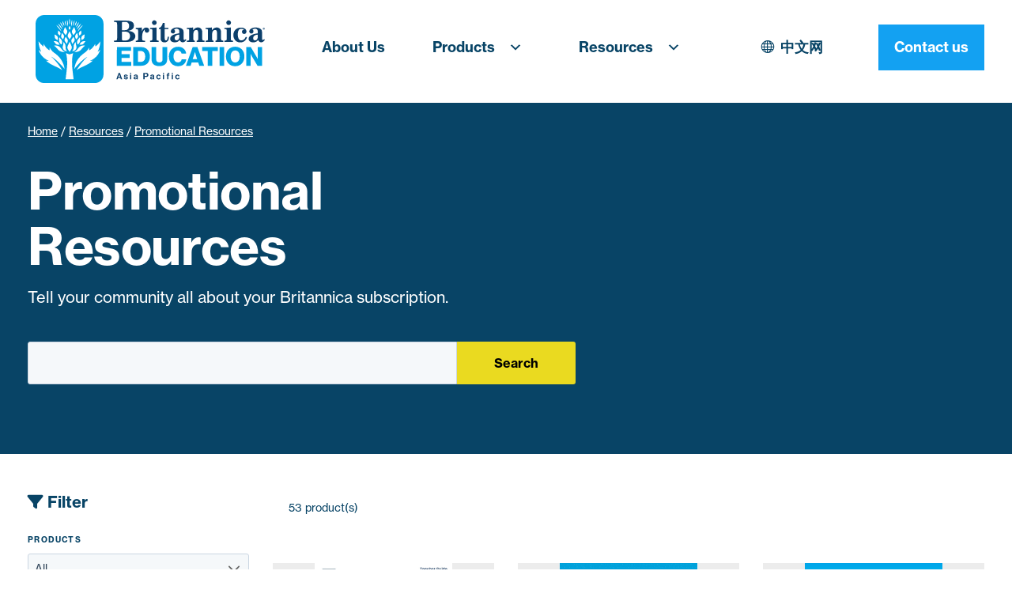

--- FILE ---
content_type: text/html; charset=UTF-8
request_url: https://elearn.eb.com/resource-category/promotional-resources/
body_size: 16241
content:
<!doctype html>
<html class="no-js" lang="en-AU">

<head>
	<meta charset="UTF-8" />
	<meta name="viewport" content="width=device-width, initial-scale=1.0" />
	<link rel="stylesheet" href="https://use.typekit.net/pqe5nml.css">
	<!-- Google Tag Manager -->
<script>(function(w,d,s,l,i){w[l]=w[l]||[];w[l].push({'gtm.start':
new Date().getTime(),event:'gtm.js'});var f=d.getElementsByTagName(s)[0],
j=d.createElement(s),dl=l!='dataLayer'?'&l='+l:'';j.async=true;j.src=
'https://www.googletagmanager.com/gtm.js?id='+i+dl;f.parentNode.insertBefore(j,f);
})(window,document,'script','dataLayer','GTM-MCMS8TZ');</script>
<!-- End Google Tag Manager -->

<!-- Google Analytics -->
<script>
(function(i,s,o,g,r,a,m){i['GoogleAnalyticsObject']=r;i[r]=i[r]||function(){
(i[r].q=i[r].q||[]).push(arguments)},i[r].l=1*new Date();a=s.createElement(o),
m=s.getElementsByTagName(o)[0];a.async=1;a.src=g;m.parentNode.insertBefore(a,m)
})(window,document,'script','https://www.google-analytics.com/analytics.js','ga');

ga('create', 'UA-4366060-13', 'auto');
ga('send', 'pageview');
</script>
<!-- End Google Analytics -->
	<meta name='robots' content='index, follow, max-image-preview:large, max-snippet:-1, max-video-preview:-1' />

	<!-- This site is optimized with the Yoast SEO plugin v19.9 - https://yoast.com/wordpress/plugins/seo/ -->
	<title>Promotional Resources Archives - Britannica Digital Learning</title>
	<link rel="canonical" href="https://elearn.eb.com/resource-category/promotional-resources/" />
	<meta property="og:locale" content="en_US" />
	<meta property="og:type" content="article" />
	<meta property="og:title" content="Promotional Resources Archives - Britannica Digital Learning" />
	<meta property="og:url" content="https://elearn.eb.com/resource-category/promotional-resources/" />
	<meta property="og:site_name" content="Britannica Education" />
	<meta name="twitter:card" content="summary_large_image" />
	<script type="application/ld+json" class="yoast-schema-graph">{"@context":"https://schema.org","@graph":[{"@type":"CollectionPage","@id":"https://elearn.eb.com/resource-category/promotional-resources/","url":"https://elearn.eb.com/resource-category/promotional-resources/","name":"Promotional Resources Archives - Britannica Digital Learning","isPartOf":{"@id":"https://elearn.eb.com/#website"},"primaryImageOfPage":{"@id":"https://elearn.eb.com/resource-category/promotional-resources/#primaryimage"},"image":{"@id":"https://elearn.eb.com/resource-category/promotional-resources/#primaryimage"},"thumbnailUrl":"https://elearn.eb.com/wp-content/uploads/2025/12/ACARA-Curriculum-Mapping-for-Expedition-Learn_cover_500px.jpg","breadcrumb":{"@id":"https://elearn.eb.com/resource-category/promotional-resources/#breadcrumb"},"inLanguage":"en-AU"},{"@type":"ImageObject","inLanguage":"en-AU","@id":"https://elearn.eb.com/resource-category/promotional-resources/#primaryimage","url":"https://elearn.eb.com/wp-content/uploads/2025/12/ACARA-Curriculum-Mapping-for-Expedition-Learn_cover_500px.jpg","contentUrl":"https://elearn.eb.com/wp-content/uploads/2025/12/ACARA-Curriculum-Mapping-for-Expedition-Learn_cover_500px.jpg","width":500,"height":707,"caption":"ACARA Curriculum Mapping for Expedition Learn - Curriculum Mappi"},{"@type":"BreadcrumbList","@id":"https://elearn.eb.com/resource-category/promotional-resources/#breadcrumb","itemListElement":[{"@type":"ListItem","position":1,"name":"Home","item":"https://elearn.eb.com/"},{"@type":"ListItem","position":2,"name":"Resources","item":"https://elearn.eb.com/resources/"},{"@type":"ListItem","position":3,"name":"Promotional Resources"}]},{"@type":"WebSite","@id":"https://elearn.eb.com/#website","url":"https://elearn.eb.com/","name":"Britannica Education","description":"School &amp; Library Resources","potentialAction":[{"@type":"SearchAction","target":{"@type":"EntryPoint","urlTemplate":"https://elearn.eb.com/?s={search_term_string}"},"query-input":"required name=search_term_string"}],"inLanguage":"en-AU"}]}</script>
	<!-- / Yoast SEO plugin. -->


<link rel='dns-prefetch' href='//js.hs-scripts.com' />
<link rel='dns-prefetch' href='//ajax.googleapis.com' />
<link rel='dns-prefetch' href='//s.w.org' />
<style id='global-styles-inline-css' type='text/css'>
body{--wp--preset--color--black: #000000;--wp--preset--color--cyan-bluish-gray: #abb8c3;--wp--preset--color--white: #ffffff;--wp--preset--color--pale-pink: #f78da7;--wp--preset--color--vivid-red: #cf2e2e;--wp--preset--color--luminous-vivid-orange: #ff6900;--wp--preset--color--luminous-vivid-amber: #fcb900;--wp--preset--color--light-green-cyan: #7bdcb5;--wp--preset--color--vivid-green-cyan: #00d084;--wp--preset--color--pale-cyan-blue: #8ed1fc;--wp--preset--color--vivid-cyan-blue: #0693e3;--wp--preset--color--vivid-purple: #9b51e0;--wp--preset--color--primary: #1779ba;--wp--preset--color--secondary: #767676;--wp--preset--color--success: #3adb76;--wp--preset--color--warning: #ffae00;--wp--preset--color--alert: #cc4b37;--wp--preset--gradient--vivid-cyan-blue-to-vivid-purple: linear-gradient(135deg,rgba(6,147,227,1) 0%,rgb(155,81,224) 100%);--wp--preset--gradient--light-green-cyan-to-vivid-green-cyan: linear-gradient(135deg,rgb(122,220,180) 0%,rgb(0,208,130) 100%);--wp--preset--gradient--luminous-vivid-amber-to-luminous-vivid-orange: linear-gradient(135deg,rgba(252,185,0,1) 0%,rgba(255,105,0,1) 100%);--wp--preset--gradient--luminous-vivid-orange-to-vivid-red: linear-gradient(135deg,rgba(255,105,0,1) 0%,rgb(207,46,46) 100%);--wp--preset--gradient--very-light-gray-to-cyan-bluish-gray: linear-gradient(135deg,rgb(238,238,238) 0%,rgb(169,184,195) 100%);--wp--preset--gradient--cool-to-warm-spectrum: linear-gradient(135deg,rgb(74,234,220) 0%,rgb(151,120,209) 20%,rgb(207,42,186) 40%,rgb(238,44,130) 60%,rgb(251,105,98) 80%,rgb(254,248,76) 100%);--wp--preset--gradient--blush-light-purple: linear-gradient(135deg,rgb(255,206,236) 0%,rgb(152,150,240) 100%);--wp--preset--gradient--blush-bordeaux: linear-gradient(135deg,rgb(254,205,165) 0%,rgb(254,45,45) 50%,rgb(107,0,62) 100%);--wp--preset--gradient--luminous-dusk: linear-gradient(135deg,rgb(255,203,112) 0%,rgb(199,81,192) 50%,rgb(65,88,208) 100%);--wp--preset--gradient--pale-ocean: linear-gradient(135deg,rgb(255,245,203) 0%,rgb(182,227,212) 50%,rgb(51,167,181) 100%);--wp--preset--gradient--electric-grass: linear-gradient(135deg,rgb(202,248,128) 0%,rgb(113,206,126) 100%);--wp--preset--gradient--midnight: linear-gradient(135deg,rgb(2,3,129) 0%,rgb(40,116,252) 100%);--wp--preset--duotone--dark-grayscale: url('#wp-duotone-dark-grayscale');--wp--preset--duotone--grayscale: url('#wp-duotone-grayscale');--wp--preset--duotone--purple-yellow: url('#wp-duotone-purple-yellow');--wp--preset--duotone--blue-red: url('#wp-duotone-blue-red');--wp--preset--duotone--midnight: url('#wp-duotone-midnight');--wp--preset--duotone--magenta-yellow: url('#wp-duotone-magenta-yellow');--wp--preset--duotone--purple-green: url('#wp-duotone-purple-green');--wp--preset--duotone--blue-orange: url('#wp-duotone-blue-orange');--wp--preset--font-size--small: 13px;--wp--preset--font-size--medium: 20px;--wp--preset--font-size--large: 36px;--wp--preset--font-size--x-large: 42px;}.has-black-color{color: var(--wp--preset--color--black) !important;}.has-cyan-bluish-gray-color{color: var(--wp--preset--color--cyan-bluish-gray) !important;}.has-white-color{color: var(--wp--preset--color--white) !important;}.has-pale-pink-color{color: var(--wp--preset--color--pale-pink) !important;}.has-vivid-red-color{color: var(--wp--preset--color--vivid-red) !important;}.has-luminous-vivid-orange-color{color: var(--wp--preset--color--luminous-vivid-orange) !important;}.has-luminous-vivid-amber-color{color: var(--wp--preset--color--luminous-vivid-amber) !important;}.has-light-green-cyan-color{color: var(--wp--preset--color--light-green-cyan) !important;}.has-vivid-green-cyan-color{color: var(--wp--preset--color--vivid-green-cyan) !important;}.has-pale-cyan-blue-color{color: var(--wp--preset--color--pale-cyan-blue) !important;}.has-vivid-cyan-blue-color{color: var(--wp--preset--color--vivid-cyan-blue) !important;}.has-vivid-purple-color{color: var(--wp--preset--color--vivid-purple) !important;}.has-black-background-color{background-color: var(--wp--preset--color--black) !important;}.has-cyan-bluish-gray-background-color{background-color: var(--wp--preset--color--cyan-bluish-gray) !important;}.has-white-background-color{background-color: var(--wp--preset--color--white) !important;}.has-pale-pink-background-color{background-color: var(--wp--preset--color--pale-pink) !important;}.has-vivid-red-background-color{background-color: var(--wp--preset--color--vivid-red) !important;}.has-luminous-vivid-orange-background-color{background-color: var(--wp--preset--color--luminous-vivid-orange) !important;}.has-luminous-vivid-amber-background-color{background-color: var(--wp--preset--color--luminous-vivid-amber) !important;}.has-light-green-cyan-background-color{background-color: var(--wp--preset--color--light-green-cyan) !important;}.has-vivid-green-cyan-background-color{background-color: var(--wp--preset--color--vivid-green-cyan) !important;}.has-pale-cyan-blue-background-color{background-color: var(--wp--preset--color--pale-cyan-blue) !important;}.has-vivid-cyan-blue-background-color{background-color: var(--wp--preset--color--vivid-cyan-blue) !important;}.has-vivid-purple-background-color{background-color: var(--wp--preset--color--vivid-purple) !important;}.has-black-border-color{border-color: var(--wp--preset--color--black) !important;}.has-cyan-bluish-gray-border-color{border-color: var(--wp--preset--color--cyan-bluish-gray) !important;}.has-white-border-color{border-color: var(--wp--preset--color--white) !important;}.has-pale-pink-border-color{border-color: var(--wp--preset--color--pale-pink) !important;}.has-vivid-red-border-color{border-color: var(--wp--preset--color--vivid-red) !important;}.has-luminous-vivid-orange-border-color{border-color: var(--wp--preset--color--luminous-vivid-orange) !important;}.has-luminous-vivid-amber-border-color{border-color: var(--wp--preset--color--luminous-vivid-amber) !important;}.has-light-green-cyan-border-color{border-color: var(--wp--preset--color--light-green-cyan) !important;}.has-vivid-green-cyan-border-color{border-color: var(--wp--preset--color--vivid-green-cyan) !important;}.has-pale-cyan-blue-border-color{border-color: var(--wp--preset--color--pale-cyan-blue) !important;}.has-vivid-cyan-blue-border-color{border-color: var(--wp--preset--color--vivid-cyan-blue) !important;}.has-vivid-purple-border-color{border-color: var(--wp--preset--color--vivid-purple) !important;}.has-vivid-cyan-blue-to-vivid-purple-gradient-background{background: var(--wp--preset--gradient--vivid-cyan-blue-to-vivid-purple) !important;}.has-light-green-cyan-to-vivid-green-cyan-gradient-background{background: var(--wp--preset--gradient--light-green-cyan-to-vivid-green-cyan) !important;}.has-luminous-vivid-amber-to-luminous-vivid-orange-gradient-background{background: var(--wp--preset--gradient--luminous-vivid-amber-to-luminous-vivid-orange) !important;}.has-luminous-vivid-orange-to-vivid-red-gradient-background{background: var(--wp--preset--gradient--luminous-vivid-orange-to-vivid-red) !important;}.has-very-light-gray-to-cyan-bluish-gray-gradient-background{background: var(--wp--preset--gradient--very-light-gray-to-cyan-bluish-gray) !important;}.has-cool-to-warm-spectrum-gradient-background{background: var(--wp--preset--gradient--cool-to-warm-spectrum) !important;}.has-blush-light-purple-gradient-background{background: var(--wp--preset--gradient--blush-light-purple) !important;}.has-blush-bordeaux-gradient-background{background: var(--wp--preset--gradient--blush-bordeaux) !important;}.has-luminous-dusk-gradient-background{background: var(--wp--preset--gradient--luminous-dusk) !important;}.has-pale-ocean-gradient-background{background: var(--wp--preset--gradient--pale-ocean) !important;}.has-electric-grass-gradient-background{background: var(--wp--preset--gradient--electric-grass) !important;}.has-midnight-gradient-background{background: var(--wp--preset--gradient--midnight) !important;}.has-small-font-size{font-size: var(--wp--preset--font-size--small) !important;}.has-medium-font-size{font-size: var(--wp--preset--font-size--medium) !important;}.has-large-font-size{font-size: var(--wp--preset--font-size--large) !important;}.has-x-large-font-size{font-size: var(--wp--preset--font-size--x-large) !important;}
</style>
<link rel='stylesheet' id='contact-form-7-css'  href='https://elearn.eb.com/wp-content/plugins/contact-form-7-dev-5.7/includes/css/styles.css?ver=5.7.7' type='text/css' media='all' />
<link rel='stylesheet' id='eb_payments_style_v2-css'  href='https://elearn.eb.com/wp-content/plugins/eway-form/css/style.css?ver=6.0.2' type='text/css' media='all' />
<link rel='stylesheet' id='megamenu-css'  href='https://elearn.eb.com/wp-content/uploads/maxmegamenu/style.css?ver=f535ce' type='text/css' media='all' />
<link rel='stylesheet' id='dashicons-css'  href='https://elearn.eb.com/wp-includes/css/dashicons.min.css?ver=6.0.2' type='text/css' media='all' />
<link rel='stylesheet' id='megamenu-fontawesome-css'  href='https://elearn.eb.com/wp-content/plugins/megamenu-pro/icons/fontawesome/css/font-awesome.min.css?ver=2.4.3' type='text/css' media='all' />
<link rel='stylesheet' id='megamenu-fontawesome6-css'  href='https://elearn.eb.com/wp-content/plugins/megamenu-pro/icons/fontawesome6/css/all.min.css?ver=2.4.3' type='text/css' media='all' />
<link rel='stylesheet' id='main-stylesheet-css'  href='https://elearn.eb.com/wp-content/themes/elearn-foundation/dist/assets/css/app.css?ver=25.09.24' type='text/css' media='all' />
<link rel='stylesheet' id='wpc-filter-everything-css'  href='https://elearn.eb.com/wp-content/plugins/filter-everything/assets/css/filter-everything.min.css?ver=1.9.1' type='text/css' media='all' />
<link rel='stylesheet' id='wpc-filter-everything-custom-css'  href='https://elearn.eb.com/wp-content/uploads/cache/filter-everything/46f971ba0c2350f19dffcf93bcbe4b32.css?ver=6.0.2' type='text/css' media='all' />
<script type='text/javascript' src='https://elearn.eb.com/wp-content/plugins/lazysizes/js/build/lazysizes.unveilhooks.min.js?ver=5.2.2' id='lazysizes-js'></script>
<script type='text/javascript' src='https://ajax.googleapis.com/ajax/libs/jquery/3.2.1/jquery.min.js?ver=3.2.1' id='jquery-js'></script>
<link rel="https://api.w.org/" href="https://elearn.eb.com/wp-json/" />			<noscript><style>.lazyload { display: none !important; }</style></noscript>
					<!-- DO NOT COPY THIS SNIPPET! Start of Page Analytics Tracking for HubSpot WordPress plugin v11.3.37-->
			<script class="hsq-set-content-id" data-content-id="listing-page">
				var _hsq = _hsq || [];
				_hsq.push(["setContentType", "listing-page"]);
			</script>
			<!-- DO NOT COPY THIS SNIPPET! End of Page Analytics Tracking for HubSpot WordPress plugin -->
			<style>.button-darkpurple{background-color: #2e3994; color: #ffffff;}.button-darkpurple:hover, .button-darkpurple:focus {background-color: #00c0e1; color: #ffffff;}.button-ebbluelight{background-color: #00A2E3; color: #ffffff;}.button-ebbluelight:hover, .button-ebbluelight:focus {background-color: #141e8c; color: #ffffff;}.button-bluedark{background-color: #141e8c; color: #ffffff;}.button-bluedark:hover, .button-bluedark:focus {background-color: #00a2e3; color: #ffffff;}.button-maroon{background-color: #a1144f; color: #ffffff;}.button-maroon:hover, .button-maroon:focus {background-color: #e3173f; color: #ffffff;}.button-ebbluelegacy{background-color: #0c406c; color: #ffffff;}.button-ebbluelegacy:hover, .button-ebbluelegacy:focus {background-color: #080055; color: #ffffff;}.button-nyellow{background-color: #ffd944; color: #141e8c;}.button-nyellow:hover, .button-nyellow:focus {background-color: #ffffff; color: #141e8c;}.button-greenlight{background-color: #d2e744; color: #141e8c;}.button-greenlight:hover, .button-greenlight:focus {background-color: #00a2e3; color: #141e8c;}.button-rose{background-color: #e3173f; color: #ffffff;}.button-rose:hover, .button-rose:focus {background-color: #a1144f; color: #ffffff;}.button-ebgreen{background-color: #69c137; color: ;}.button-ebgreen:hover, .button-ebgreen:focus {background-color: #00bf4c; color: ;}.button-ehgreen{background-color: #52c297; color: #ffffff;}.button-ehgreen:hover, .button-ehgreen:focus {background-color: #1d7d94; color: #ffffff;}.button-ebprimary{background-color: #d35ac6; color: #ffffff;}.button-ebprimary:hover, .button-ebprimary:focus {background-color: #00a2e3; color: #ffffff;}</style><style type="text/css" id="filter-everything-inline-css">.wpc-orderby-select{width:100%}.wpc-filters-open-button-container{display:none}.wpc-debug-message{padding:16px;font-size:14px;border:1px dashed #ccc;margin-bottom:20px}.wpc-debug-title{visibility:hidden}.wpc-button-inner,.wpc-chip-content{display:flex;align-items:center}.wpc-icon-html-wrapper{position:relative;margin-right:10px;top:2px}.wpc-icon-html-wrapper span{display:block;height:1px;width:18px;border-radius:3px;background:#2c2d33;margin-bottom:4px;position:relative}span.wpc-icon-line-1:after,span.wpc-icon-line-2:after,span.wpc-icon-line-3:after{content:"";display:block;width:3px;height:3px;border:1px solid #2c2d33;background-color:#fff;position:absolute;top:-2px;box-sizing:content-box}span.wpc-icon-line-3:after{border-radius:50%;left:2px}span.wpc-icon-line-1:after{border-radius:50%;left:5px}span.wpc-icon-line-2:after{border-radius:50%;left:12px}body .wpc-filters-open-button-container a.wpc-filters-open-widget,body .wpc-filters-open-button-container a.wpc-open-close-filters-button{display:inline-block;text-align:left;border:1px solid #2c2d33;border-radius:2px;line-height:1.5;padding:7px 12px;background-color:transparent;color:#2c2d33;box-sizing:border-box;text-decoration:none!important;font-weight:400;transition:none;position:relative}@media screen and (max-width:768px){.wpc_show_bottom_widget .wpc-filters-open-button-container,.wpc_show_open_close_button .wpc-filters-open-button-container{display:block}.wpc_show_bottom_widget .wpc-filters-open-button-container{margin-top:1em;margin-bottom:1em}}</style>
<link rel="icon" href="https://elearn.eb.com/wp-content/uploads/2022/07/Britannica-Education-icon.svg" sizes="32x32" />
<link rel="icon" href="https://elearn.eb.com/wp-content/uploads/2022/07/Britannica-Education-icon.svg" sizes="192x192" />
<link rel="apple-touch-icon" href="https://elearn.eb.com/wp-content/uploads/2022/07/Britannica-Education-icon.svg" />
<meta name="msapplication-TileImage" content="https://elearn.eb.com/wp-content/uploads/2022/07/Britannica-Education-icon.svg" />
<style type="text/css">/** Mega Menu CSS: fs **/</style>
</head>

<body class="archive tax-resource-category term-promotional-resources term-36 mega-menu-mega-nav topbar">
	<div class="mega-nav-bg"></div>
	
	<header class="site-header" id="site-header" role="banner">
		<div class="grid-container">
			<div class="grid-x grid-padding-x">
				<div class="cell">
					<div id="mega-menu-wrap-mega-nav" class="mega-menu-wrap"><div class="mega-menu-toggle"><div class="mega-toggle-blocks-left"><div class='mega-toggle-block mega-logo-block mega-toggle-block-1' id='mega-toggle-block-1'><a class="mega-menu-logo" href="http://elearn.eb.com" target="_self"><img class="mega-menu-logo" src="https://elearn.eb.com/wp-content/uploads/2022/08/britannica-education-ap-full-colour-rgb.svg" alt="britannica-education-ap-full-colour-rgb" /></a></div></div><div class="mega-toggle-blocks-center"></div><div class="mega-toggle-blocks-right"><div class='mega-toggle-block mega-menu-toggle-animated-block mega-toggle-block-2' id='mega-toggle-block-2'><button aria-label="Toggle Menu" class="mega-toggle-animated mega-toggle-animated-slider" type="button" aria-expanded="false">
                  <span class="mega-toggle-animated-box">
                    <span class="mega-toggle-animated-inner"></span>
                  </span>
                </button></div></div></div><ul id="mega-menu-mega-nav" class="mega-menu max-mega-menu mega-menu-horizontal mega-no-js" data-event="hover_intent" data-effect="fade_up" data-effect-speed="200" data-effect-mobile="slide_left" data-effect-speed-mobile="200" data-panel-width="body" data-panel-inner-width=".site-header .cell" data-mobile-force-width="false" data-second-click="go" data-document-click="collapse" data-vertical-behaviour="standard" data-breakpoint="1200" data-unbind="true" data-mobile-state="collapse_all" data-mobile-direction="vertical" data-hover-intent-timeout="300" data-hover-intent-interval="100" data-overlay-desktop="false" data-overlay-mobile="false"><li class="mega-logo__mega-menu mega-menu-item mega-menu-item-type-post_type mega-menu-item-object-page mega-menu-item-home mega-align-bottom-left mega-menu-flyout mega-item-align-float-left mega-menu-item-11199 logo__mega-menu" id="mega-menu-item-11199"><a class='mega-menu-link mega-menu-logo' href='https://elearn.eb.com/'><img class='mega-menu-logo' width='290' height='82' src='https://elearn.eb.com/wp-content/uploads/2022/08/britannica-education-ap-full-colour-rgb.svg' alt='britannica-education-ap-full-colour-rgb' /></a></li><li class="mega-menu-item mega-menu-item-type-post_type mega-menu-item-object-page mega-menu-megamenu mega-align-bottom-left mega-menu-megamenu mega-menu-item-11196" id="mega-menu-item-11196"><a class="mega-menu-link" href="https://elearn.eb.com/about-us/" tabindex="0">About Us</a></li><li class="mega-menu-item mega-menu-item-type-post_type_archive mega-menu-item-object-product mega-menu-item-has-children mega-menu-megamenu mega-menu-grid mega-align-bottom-left mega-menu-grid mega-menu-item-11197" id="mega-menu-item-11197"><a class="mega-menu-link" href="https://elearn.eb.com/products/" aria-expanded="false" tabindex="0">Products<span class="mega-indicator" aria-hidden="true"></span></a>
<ul class="mega-sub-menu" role='presentation'>
<li class="mega-menu-row" id="mega-menu-11197-0">
	<ul class="mega-sub-menu" style='--columns:12' role='presentation'>
<li class="mega-menu-column mega-menu-columns-3-of-12" style="--columns:12; --span:3" id="mega-menu-11197-0-0">
		<ul class="mega-sub-menu">
<li class="mega-menu-item mega-menu-item-type-custom mega-menu-item-object-custom mega-menu-item-has-children mega-has-description mega-menu-item-16371" id="mega-menu-item-16371"><a class="mega-menu-link" href="http://elearn.eb.com/schools"><span class="mega-description-group"><span class="mega-menu-title">School</span><span class="mega-menu-description">Teaching and learning solutions.</span></span><span class="mega-indicator" aria-hidden="true"></span></a>
			<ul class="mega-sub-menu">
<li class="mega-menu-item mega-menu-item-type-post_type mega-menu-item-object-product mega-menu-item-17640" id="mega-menu-item-17640"><a class="mega-menu-link" href="https://elearn.eb.com/product/britannica-school/">Britannica School</a></li><li class="mega-menu-item mega-menu-item-type-custom mega-menu-item-object-custom mega-menu-item-17642" id="mega-menu-item-17642"><a class="mega-menu-link" href="http://elearn.eb.com/expedition-learn">Expedition: Learn!</a></li><li class="mega-menu-item mega-menu-item-type-post_type mega-menu-item-object-page mega-menu-item-19669" id="mega-menu-item-19669"><a class="mega-menu-link" href="https://elearn.eb.com/britannica-campus/">Britannica Campus<span class="mega-menu-badge mega-menu-badge-style-one">New</span></a></li><li class="mega-mega-menu__explore mega-menu-item mega-menu-item-type-custom mega-menu-item-object-custom mega-menu-item-11230 mega-menu__explore" id="mega-menu-item-11230"><a class="mega-menu-link" href="http://elearn.eb.com/schools">See all</a></li>			</ul>
</li>		</ul>
</li><li class="mega-menu-column mega-menu-columns-3-of-12" style="--columns:12; --span:3" id="mega-menu-11197-0-1">
		<ul class="mega-sub-menu">
<li class="mega-menu-item mega-menu-item-type-taxonomy mega-menu-item-object-product-category mega-menu-item-has-children mega-has-description mega-menu-item-11218" id="mega-menu-item-11218"><a class="mega-menu-link" href="https://elearn.eb.com/product-category/higher-ed/"><span class="mega-description-group"><span class="mega-menu-title">Higher Education</span><span class="mega-menu-description">Digital content for academic libraries.</span></span><span class="mega-indicator" aria-hidden="true"></span></a>
			<ul class="mega-sub-menu">
<li class="mega-menu-item mega-menu-item-type-post_type mega-menu-item-object-product mega-menu-item-12139" id="mega-menu-item-12139"><a class="mega-menu-link" href="https://elearn.eb.com/product/britannica-academic/">Britannica Academic</a></li><li class="mega-menu-item mega-menu-item-type-post_type mega-menu-item-object-product mega-menu-item-12138" id="mega-menu-item-12138"><a class="mega-menu-link" href="https://elearn.eb.com/product/original-sources/">Original Sources</a></li><li class="mega-menu-item mega-menu-item-type-post_type mega-menu-item-object-product mega-menu-item-17641" id="mega-menu-item-17641"><a class="mega-menu-link" href="https://elearn.eb.com/product/merriam-webster-unabridged/">Merriam-Webster Unabridged</a></li><li class="mega-mega-menu__explore mega-menu-item mega-menu-item-type-custom mega-menu-item-object-custom mega-menu-item-11231 mega-menu__explore" id="mega-menu-item-11231"><a class="mega-menu-link" href="http://elearn.eb.com/product-category/higher-ed/">See all</a></li>			</ul>
</li>		</ul>
</li><li class="mega-menu-column mega-menu-columns-3-of-12" style="--columns:12; --span:3" id="mega-menu-11197-0-2">
		<ul class="mega-sub-menu">
<li class="mega-menu-item mega-menu-item-type-taxonomy mega-menu-item-object-product-category mega-menu-item-has-children mega-has-description mega-menu-item-11219" id="mega-menu-item-11219"><a class="mega-menu-link" href="https://elearn.eb.com/product-category/public-library/"><span class="mega-description-group"><span class="mega-menu-title">Public Library</span><span class="mega-menu-description">Making knowledge accessible.</span></span><span class="mega-indicator" aria-hidden="true"></span></a>
			<ul class="mega-sub-menu">
<li class="mega-menu-item mega-menu-item-type-post_type mega-menu-item-object-product mega-menu-item-11223" id="mega-menu-item-11223"><a class="mega-menu-link" href="https://elearn.eb.com/product/britannica-library/">Britannica Library</a></li><li class="mega-menu-item mega-menu-item-type-post_type mega-menu-item-object-product mega-menu-item-16502" id="mega-menu-item-16502"><a class="mega-menu-link" href="https://elearn.eb.com/product/britannica-imagequest/">Britannica ImageQuest</a></li><li class="mega-menu-item mega-menu-item-type-post_type mega-menu-item-object-product mega-menu-item-12137" id="mega-menu-item-12137"><a class="mega-menu-link" href="https://elearn.eb.com/product/britannica-e-books/">Britannica E-Books</a></li><li class="mega-mega-menu__explore mega-menu-item mega-menu-item-type-custom mega-menu-item-object-custom mega-menu-item-11232 mega-menu__explore" id="mega-menu-item-11232"><a class="mega-menu-link" href="http://elearn.eb.com/product-category/public-library/">See all</a></li>			</ul>
</li>		</ul>
</li><li class="mega-menu-column mega-menu-columns-3-of-12" style="--columns:12; --span:3" id="mega-menu-11197-0-3">
		<ul class="mega-sub-menu">
<li class="mega-menu-item mega-menu-item-type-custom mega-menu-item-object-custom mega-menu-item-has-children mega-has-description mega-menu-item-12673" id="mega-menu-item-12673"><a class="mega-menu-link" href="#"><span class="mega-description-group"><span class="mega-menu-title">Explore</span><span class="mega-menu-description">Discover how we are helping</span></span><span class="mega-indicator" aria-hidden="true"></span></a>
			<ul class="mega-sub-menu">
<li class="mega-menu-item mega-menu-item-type-custom mega-menu-item-object-custom mega-menu-item-16836" id="mega-menu-item-16836"><a class="mega-menu-link" href="http://elearn.eb.com/britannica-campus">Professional Learning<span class="mega-menu-badge mega-menu-badge-style-one">New</span></a></li><li class="mega-menu-item mega-menu-item-type-post_type mega-menu-item-object-page mega-menu-item-19187" id="mega-menu-item-19187"><a class="mega-menu-link" href="https://elearn.eb.com/britannica-science/">Britannica Science<span class="mega-menu-badge mega-menu-badge-style-one">New</span></a></li><li class="mega-menu-item mega-menu-item-type-post_type mega-menu-item-object-page mega-menu-item-19459" id="mega-menu-item-19459"><a class="mega-menu-link" href="https://elearn.eb.com/early-primary/">Early Primary</a></li>			</ul>
</li>		</ul>
</li>	</ul>
</li></ul>
</li><li class="mega-menu-item mega-menu-item-type-custom mega-menu-item-object-custom mega-menu-item-has-children mega-menu-megamenu mega-menu-grid mega-align-bottom-left mega-menu-grid mega-menu-item-11198" id="mega-menu-item-11198"><a class="mega-menu-link" href="#" aria-expanded="false" tabindex="0">Resources<span class="mega-indicator" aria-hidden="true"></span></a>
<ul class="mega-sub-menu" role='presentation'>
<li class="mega-menu-row" id="mega-menu-11198-0">
	<ul class="mega-sub-menu" style='--columns:12' role='presentation'>
<li class="mega-menu-column mega-menu-columns-3-of-12" style="--columns:12; --span:3" id="mega-menu-11198-0-0">
		<ul class="mega-sub-menu">
<li class="mega-menu-item mega-menu-item-type-custom mega-menu-item-object-custom mega-has-description mega-menu-item-11209" id="mega-menu-item-11209"><a class="mega-menu-link" href="http://elearn.eb.com/professional-learning/activate"><span class="mega-description-group"><span class="mega-menu-title">Customer Onboarding</span><span class="mega-menu-description">Everything you need to get started with Britannica.</span></span></a></li><li class="mega-menu-item mega-menu-item-type-post_type mega-menu-item-object-page mega-has-description mega-menu-item-19860" id="mega-menu-item-19860"><a class="mega-menu-link" href="https://elearn.eb.com/epic-nz/"><span class="mega-description-group"><span class="mega-menu-title">NZ Schools Access</span><span class="mega-menu-description">All New Zealand schools have open access to Britannica School.</span></span></a></li>		</ul>
</li><li class="mega-menu-column mega-menu-columns-3-of-12" style="--columns:12; --span:3" id="mega-menu-11198-0-1">
		<ul class="mega-sub-menu">
<li class="mega-menu-item mega-menu-item-type-post_type mega-menu-item-object-page mega-has-description mega-menu-item-17863" id="mega-menu-item-17863"><a class="mega-menu-link" href="https://elearn.eb.com/webinars/"><span class="mega-description-group"><span class="mega-menu-title">Webinars<span class="mega-menu-badge mega-menu-badge-style-one">New</span></span><span class="mega-menu-description">Discover upcoming Britannica webinars or watch past sessions on demand.</span></span></a></li><li class="mega-menu-item mega-menu-item-type-custom mega-menu-item-object-custom mega-has-description mega-menu-item-11213" id="mega-menu-item-11213"><a class="mega-menu-link" href="http://elearn.eb.com/blog"><span class="mega-description-group"><span class="mega-menu-title">Blog</span><span class="mega-menu-description">News, insights and updates.</span></span></a></li>		</ul>
</li><li class="mega-menu-column mega-menu-columns-3-of-12" style="--columns:12; --span:3" id="mega-menu-11198-0-2">
		<ul class="mega-sub-menu">
<li class="mega-menu-item mega-menu-item-type-custom mega-menu-item-object-custom mega-has-description mega-menu-item-11212" id="mega-menu-item-11212"><a class="mega-menu-link" href="http://elearn.eb.com/resources/"><span class="mega-description-group"><span class="mega-menu-title">Resource Hub</span><span class="mega-menu-description">Find user guides, promotional materials or educator resources.</span></span></a></li><li class="mega-menu-item mega-menu-item-type-post_type mega-menu-item-object-page mega-has-description mega-menu-item-12678" id="mega-menu-item-12678"><a class="mega-menu-link" href="https://elearn.eb.com/contact-us/"><span class="mega-description-group"><span class="mega-menu-title">Contact Us</span><span class="mega-menu-description">Get in touch.</span></span></a></li>		</ul>
</li><li class="mega-menu-column mega-menu-columns-3-of-12" style="--columns:12; --span:3" id="mega-menu-11198-0-3">
		<ul class="mega-sub-menu">
<li class="mega-menu-item mega-menu-item-type-widget mfc_widget mega-menu-item-mfc_widget-3" id="mega-menu-item-mfc_widget-3">
        <div class="mega-menu__featured-item">


                            <a class="mega-menu__image-container" href='https://elearn.eb.com/resource-category/lesson-hub'>
                    <img alt="Download Free Curriculum-Aligned Lessons" src='https://elearn.eb.com/wp-content/uploads/2025/10/menu-widget-britannica-lesson-hub-thumb_455x200.png'>
                </a>
            

            <div class="mega-menu__content">
                <div class="mega-menu__feature-text">
                    New                </div>
                <h5 class="mega-menu__title">Download Free Curriculum-Aligned Lessons</h5>
                <div class='mega-menu__link'>
                                            <a class="link-right link-icon font-bold light-blue-color font-small" href='https://elearn.eb.com/resource-category/lesson-hub'>
                            Got to Lesson Hub                        </a>
                                    </div>
            </div>
        </div>

    </li>		</ul>
</li>	</ul>
</li></ul>
</li><li class="mega-subscribe-button mega-button__mega-menu mega-menu-item mega-menu-item-type-custom mega-menu-item-object-custom mega-align-bottom-left mega-menu-flyout mega-item-align-right mega-menu-item-12245 subscribe-button button__mega-menu" id="mega-menu-item-12245"><a class="mega-menu-link" href="https://elearn.eb.com/contact-us" tabindex="0">Contact us</a></li><li class="mega-cn__mega-menu mega-menu-item mega-menu-item-type-custom mega-menu-item-object-custom mega-align-bottom-left mega-menu-flyout mega-has-icon mega-icon-left mega-item-align-right mega-menu-item-11201 cn__mega-menu" id="mega-menu-item-11201"><a class="dashicons-admin-site-alt3 mega-menu-link" href="https://china.eb.com" tabindex="0">中文网</a></li></ul><button class='mega-close' aria-label='Close'></button></div>				</div>
			</div>
					</div>
	</header><section class='hero-module hero-module-04c hero-has-bg-color' style='background-color: #084466; '>  <div class="grid-container hero-module-bg-colour  hero-module-02__white-content">
    <div class="grid-x grid-padding-x">
      <div class="cell large-7">
        <div class="hero-module-content hero-module-02__content hero-module-04__content has-sub-navigation">
          <p id="breadcrumbs"><span><span><a href="https://elearn.eb.com/">Home</a> / <span><a href="https://elearn.eb.com/resources/">Resources</a> / <span class="breadcrumb_last" aria-current="page">Promotional Resources</span></span></span></span></p>          <h1>Promotional Resources</h1>
<p>Tell your community all about your Britannica subscription.</p>
                      <form data-css-form="filter" data-js-form="filterresource">
              <div class="input-group">

                <input type="text" name="resource-title" id="resource-title">
                <input class="button button-yellow" type="submit" value="Search">
              </div>
              <input type="hidden" name="action" value="filterresource">
              <input type="hidden" name="post_type" value="resource">
              
                              <input type="hidden" name="resource-category" value="36">
                          </form>
          

        </div>
      </div>
    </div>
  </div>
</section><div id='page-builder'><section id='promotional-resources-listing' class='module module-18 module-bg-white' data-magellan-target='promotional-resources-listing'><div class="grid-container">
  <div class="grid-x grid-padding-x">
    <aside class="cell large-3">
      <form data-css-form="filter" data-js-form="filter"><h5><i class="fa fa-filter" aria-hidden="true"></i> Filter <small class="clear-options">Clear all</small></h5><div class='custom-filters custom-filters__products'><label for='products' class='dynamic-links__text teal-color'>Products</label><select id='products' name='products'><option value=''>All</option><option value='336'>Britannica Academic</option><option value='789'>Britannica Campus</option><option value='337'>Britannica E-Books</option><option value='338'>Britannica ImageQuest</option><option value='585'>Britannica ImageQuest Jr</option><option value='339'>Britannica Library</option><option value='340'>Britannica School</option><option value='788'>Britannica Studio</option><option value='586'>Expedition: Learn!</option><option value='678'>Hello Britannica</option><option value='341'>LaunchPacks</option><option value='342'>LaunchPacks: HASS</option><option value='343'>LaunchPacks: Science</option><option value='344'>LaunchPacks: Social Studies</option><option value='795'>Lesson Hub</option><option value='345'>LumieLabs</option><option value='346'>Merriam-Webster</option><option value='347'>Original Sources</option></select></div><div class='custom-filters custom-filters__type'><label for='type' class='dynamic-links__text teal-color'>Type</label><select id='type' name='type'><option value=''>All</option><option value='52'>Activity</option><option value='50'>Brochure</option><option value='49'>Case Study</option><option value='427'>Lesson Plan</option><option value='45'>Logo</option><option value='44'>Poster</option><option value='47'>User Guide</option><option value='332'>Video</option><option value='38'>Whitepaper</option><option value='42'>Widget</option><option value='472'>Workbook</option></select></div><div class='custom-filters custom-filters__region'><label for='region' class='dynamic-links__text teal-color'>Region</label><select id='region' name='region'><option data-region='asia' value='312'>Asia</option><option data-region='asia-china' value='313'>Asia (China)</option><option data-region='australia' selected="selected" value='310'>Australia</option selected="selected"><option data-region='new-zealand' value='311'>New Zealand</option></select></div><input type="hidden" name="action" value="filter"><input type="hidden" name="post_type" value="resource"><input type="hidden" name="resource-category" value="36"><input type="hidden" id="resource-title-sidebar" name="resource-title" value=""></form>    </aside>
    <!--end sidebar -->
    <div class="cell large-9">


      <div class="module-heading">

        <div class="module-heading__content">
          <h4>
            <span class="search-input-field">
                          </span>
            <small class='cp-counter'><span>53</span> product(s)</small>          </h4>
                    <div class="filter-tags" style="display: none;"><span>Filters applied</span></div>
        </div>

      </div>

      <div class="spinner"></div>
      <div class="grid-x grid-padding-x medium-up-2 large-up-3 card-container" data-js-filter="target">

                              <article class="cell cp-cell">
              <div class="card-feature transform-up card-feature-resource">

      <a href="https://elearn.eb.com/resource/britannica-science-australian-curriclum-mapping/" class="card-feature-image" style="background-image:url(https://elearn.eb.com/wp-content/uploads/2025/12/ACARA-Curriculum-Mapping-for-Expedition-Learn_cover_500px.jpg);">
    </a>
    <div class="card-feature-content">
    <div class="tag-block__container">
            <div class='tag-block'><span style='background-color: ;' class='tag-block__expedition-learn'></span>Expedition: Learn!</div><div class='tag-block tag-block-icon'><i class="fa fa-file-text-o" aria-hidden="true"></i>Brochure</div>
    </div>
    <p class='card-featured-title'><a href="https://elearn.eb.com/resource/britannica-science-australian-curriclum-mapping/">Britannica Science Australian Curriculum Mapping</a></p>
        <a href="https://elearn.eb.com/resource/britannica-science-australian-curriclum-mapping/" class="black-color link-icon link-right font-bold font-small">View resource</a>
  </div>
</div>            </article>
                                              <article class="cell cp-cell">
              <div class="card-feature transform-up card-feature-resource">

      <a href="https://elearn.eb.com/resource/britannica-lesson-hub-brochure/" class="card-feature-image" style="background-image:url(https://elearn.eb.com/wp-content/uploads/2025/10/Britannica-Lesson-Hub-Flyer-A4_Page_1_500px.jpg);">
    </a>
    <div class="card-feature-content">
    <div class="tag-block__container">
            <div class='tag-block'><span style='background-color: ;' class='tag-block__lesson-hub'></span>Lesson Hub</div><div class='tag-block tag-block-icon'><i class="fa fa-file-text-o" aria-hidden="true"></i>Brochure</div><div class='tag-block tag-block-icon'><i class="fa fa-picture-o" aria-hidden="true"></i>Poster</div>
    </div>
    <p class='card-featured-title'><a href="https://elearn.eb.com/resource/britannica-lesson-hub-brochure/">Britannica Lesson Hub Brochure</a></p>
        <a href="https://elearn.eb.com/resource/britannica-lesson-hub-brochure/" class="black-color link-icon link-right font-bold font-small">View resource</a>
  </div>
</div>            </article>
                                              <article class="cell cp-cell">
              <div class="card-feature transform-up card-feature-resource">

      <a href="https://elearn.eb.com/resource/britannica-campus-brochure/" class="card-feature-image" style="background-image:url(https://elearn.eb.com/wp-content/uploads/2025/10/britannica-campus-apac-flyer-2pp_Page_1_500px.jpg);">
    </a>
    <div class="card-feature-content">
    <div class="tag-block__container">
            <div class='tag-block'><span style='background-color: ;' class='tag-block__britannica-campus'></span>Britannica Campus</div><div class='tag-block tag-block-icon'><i class="fa fa-file-text-o" aria-hidden="true"></i>Brochure</div>
    </div>
    <p class='card-featured-title'><a href="https://elearn.eb.com/resource/britannica-campus-brochure/">Britannica Campus Brochure</a></p>
        <a href="https://elearn.eb.com/resource/britannica-campus-brochure/" class="black-color link-icon link-right font-bold font-small">View resource</a>
  </div>
</div>            </article>
                                              <article class="cell cp-cell">
              <div class="card-feature transform-up card-feature-resource">

      <a href="https://elearn.eb.com/resource/britannica-studio-brochure/" class="card-feature-image" style="background-image:url(https://elearn.eb.com/wp-content/uploads/2025/10/Britannica-Studio-Flyer_Digital-2025-09-12_Page_1_500px.jpg);">
    </a>
    <div class="card-feature-content">
    <div class="tag-block__container">
            <div class='tag-block'><span style='background-color: ;' class='tag-block__britannica-studio'></span>Britannica Studio</div><div class='tag-block tag-block-icon'><i class="fa fa-file-text-o" aria-hidden="true"></i>Brochure</div>
    </div>
    <p class='card-featured-title'><a href="https://elearn.eb.com/resource/britannica-studio-brochure/">Britannica Studio Brochure</a></p>
        <a href="https://elearn.eb.com/resource/britannica-studio-brochure/" class="black-color link-icon link-right font-bold font-small">View resource</a>
  </div>
</div>            </article>
                                              <article class="cell cp-cell">
              <div class="card-feature transform-up card-feature-resource">

      <a href="https://elearn.eb.com/resource/britannica-library-ask-britannica-brochure/" class="card-feature-image" style="background-image:url(https://elearn.eb.com/wp-content/uploads/2025/08/BLibrary_ASK_Flyer-AUS_August2025_500px.jpg);">
    </a>
    <div class="card-feature-content">
    <div class="tag-block__container">
            <div class='tag-block'><span style='background-color: ;' class='tag-block__britannica-library'></span>Britannica Library</div><div class='tag-block tag-block-icon'><i class="fa fa-file-text-o" aria-hidden="true"></i>Brochure</div>
    </div>
    <p class='card-featured-title'><a href="https://elearn.eb.com/resource/britannica-library-ask-britannica-brochure/">Britannica Library &#8220;ASK Britannica&#8221; Brochure</a></p>
        <a href="https://elearn.eb.com/resource/britannica-library-ask-britannica-brochure/" class="black-color link-icon link-right font-bold font-small">View resource</a>
  </div>
</div>            </article>
                                              <article class="cell cp-cell">
              <div class="card-feature transform-up card-feature-resource">

      <a href="https://elearn.eb.com/resource/britannica-school-ask-britannica-brochure/" class="card-feature-image" style="background-image:url(https://elearn.eb.com/wp-content/uploads/2025/08/BSchool_ASK_Flyer-AUS_August2025_500px.jpg);">
    </a>
    <div class="card-feature-content">
    <div class="tag-block__container">
            <div class='tag-block'><span style='background-color: ;' class='tag-block__britannica-school'></span>Britannica School</div><div class='tag-block tag-block-icon'><i class="fa fa-file-text-o" aria-hidden="true"></i>Brochure</div>
    </div>
    <p class='card-featured-title'><a href="https://elearn.eb.com/resource/britannica-school-ask-britannica-brochure/">Britannica School &#8220;ASK Britannica&#8221; Brochure</a></p>
        <a href="https://elearn.eb.com/resource/britannica-school-ask-britannica-brochure/" class="black-color link-icon link-right font-bold font-small">View resource</a>
  </div>
</div>            </article>
                                              <article class="cell cp-cell">
              <div class="card-feature transform-up card-feature-resource">

      <a href="https://elearn.eb.com/resource/britannica-school-early-primary-content-catalogue/" class="card-feature-image" style="background-image:url(https://elearn.eb.com/wp-content/uploads/2025/05/Early-Primary-Catalogue_AU_cover_500px.png);">
    </a>
    <div class="card-feature-content">
    <div class="tag-block__container">
            <div class='tag-block'><span style='background-color: ;' class='tag-block__britannica-school'></span>Britannica School</div><div class='tag-block tag-block-icon'><i class="fa fa-file-text-o" aria-hidden="true"></i>Brochure</div>
    </div>
    <p class='card-featured-title'><a href="https://elearn.eb.com/resource/britannica-school-early-primary-content-catalogue/">Britannica School Early Primary Content Catalogue</a></p>
        <a href="https://elearn.eb.com/resource/britannica-school-early-primary-content-catalogue/" class="black-color link-icon link-right font-bold font-small">View resource</a>
  </div>
</div>            </article>
                                              <article class="cell cp-cell">
              <div class="card-feature transform-up card-feature-resource">

      <a href="https://elearn.eb.com/resource/lesson-spotlight-the-solar-system/" class="card-feature-image" style="background-image:url(https://elearn.eb.com/wp-content/uploads/2025/05/explearn_science_lesson-guide_SolarSystem_Digital_Page_1_500px.png);">
    </a>
    <div class="card-feature-content">
    <div class="tag-block__container">
            <div class='tag-block'><span style='background-color: ;' class='tag-block__expedition-learn'></span>Expedition: Learn!</div><div class='tag-block tag-block-icon'><i class="fa fa-pencil" aria-hidden="true"></i>Activity</div><div class='tag-block tag-block-icon'><i class="fa fa-pencil-square-o" aria-hidden="true"></i>Lesson Plan</div>
    </div>
    <p class='card-featured-title'><a href="https://elearn.eb.com/resource/lesson-spotlight-the-solar-system/">Lesson Spotlight: The Solar System</a></p>
        <a href="https://elearn.eb.com/resource/lesson-spotlight-the-solar-system/" class="black-color link-icon link-right font-bold font-small">View resource</a>
  </div>
</div>            </article>
                                              <article class="cell cp-cell">
              <div class="card-feature transform-up card-feature-resource">

      <a href="https://elearn.eb.com/resource/hello-britannica-brochure/" class="card-feature-image" style="background-image:url(https://elearn.eb.com/wp-content/uploads/2025/03/Hello-Britannica-Brochure-English_A4-4pp_Feb25_550px.png);">
    </a>
    <div class="card-feature-content">
    <div class="tag-block__container">
            <div class='tag-block'><span style='background-color: ;' class='tag-block__hello-britannica'></span>Hello Britannica</div><div class='tag-block tag-block-icon'><i class="fa fa-file-text-o" aria-hidden="true"></i>Brochure</div>
    </div>
    <p class='card-featured-title'><a href="https://elearn.eb.com/resource/hello-britannica-brochure/">Hello Britannica Brochure</a></p>
        <a href="https://elearn.eb.com/resource/hello-britannica-brochure/" class="black-color link-icon link-right font-bold font-small">View resource</a>
  </div>
</div>            </article>
                                              <article class="cell cp-cell">
              <div class="card-feature transform-up card-feature-resource">

      <a href="https://elearn.eb.com/resource/expedition-learn-brochure/" class="card-feature-image" style="background-image:url(https://elearn.eb.com/wp-content/uploads/2025/02/Expedition-Learn-Flyer-11-2024-Combined_web_500px.png);">
    </a>
    <div class="card-feature-content">
    <div class="tag-block__container">
            <div class='tag-block'><span style='background-color: ;' class='tag-block__expedition-learn'></span>Expedition: Learn!</div><div class='tag-block tag-block-icon'><i class="fa fa-file-text-o" aria-hidden="true"></i>Brochure</div>
    </div>
    <p class='card-featured-title'><a href="https://elearn.eb.com/resource/expedition-learn-brochure/">Expedition: Learn! Brochure</a></p>
        <a href="https://elearn.eb.com/resource/expedition-learn-brochure/" class="black-color link-icon link-right font-bold font-small">View resource</a>
  </div>
</div>            </article>
                                              <article class="cell cp-cell">
              <div class="card-feature transform-up card-feature-resource">

      <a href="https://elearn.eb.com/resource/ai-prompts/" class="card-feature-image" style="background-image:url(https://elearn.eb.com/wp-content/uploads/2024/08/Flyer-5-AI-Prompts_Digital.png);">
    </a>
    <div class="card-feature-content">
    <div class="tag-block__container">
            <div class='tag-block'><span style='background-color: ;' class='tag-block__britannica-imagequest'></span>Britannica ImageQuest</div><div class='tag-block'><span style='background-color: ;' class='tag-block__britannica-school'></span>Britannica School</div><div class='tag-block'><span style='background-color: ;' class='tag-block__expedition-learn'></span>Expedition: Learn!</div><div class='tag-block tag-block-icon'><i class="fa fa-picture-o" aria-hidden="true"></i>Poster</div>
    </div>
    <p class='card-featured-title'><a href="https://elearn.eb.com/resource/ai-prompts/">Infographic: 5 AI Prompts to Help Educators Differentiate Learning</a></p>
        <a href="https://elearn.eb.com/resource/ai-prompts/" class="black-color link-icon link-right font-bold font-small">View resource</a>
  </div>
</div>            </article>
                                              <article class="cell cp-cell">
              <div class="card-feature transform-up card-feature-resource">

      <a href="https://elearn.eb.com/resource/britannica-library-poster/" class="card-feature-image" style="background-image:url(https://elearn.eb.com/wp-content/uploads/2021/01/Britannica_Library_Brochure_Page_1-thumb-25.png);">
    </a>
    <div class="card-feature-content">
    <div class="tag-block__container">
            <div class='tag-block'><span style='background-color: ;' class='tag-block__britannica-library'></span>Britannica Library</div><div class='tag-block tag-block-icon'><i class="fa fa-picture-o" aria-hidden="true"></i>Poster</div>
    </div>
    <p class='card-featured-title'><a href="https://elearn.eb.com/resource/britannica-library-poster/">Britannica Library Poster</a></p>
        <a href="https://elearn.eb.com/resource/britannica-library-poster/" class="black-color link-icon link-right font-bold font-small">View resource</a>
  </div>
</div>            </article>
                                              <article class="cell cp-cell">
              <div class="card-feature transform-up card-feature-resource">

      <a href="https://elearn.eb.com/resource/britannica-library-early-learning-brochure/" class="card-feature-image" style="background-image:url(https://elearn.eb.com/wp-content/uploads/2024/06/20231116-Britannica-Library_Early_Learning-1pager-750px.png);">
    </a>
    <div class="card-feature-content">
    <div class="tag-block__container">
            <div class='tag-block'><span style='background-color: ;' class='tag-block__britannica-library'></span>Britannica Library</div><div class='tag-block tag-block-icon'><i class="fa fa-file-text-o" aria-hidden="true"></i>Brochure</div>
    </div>
    <p class='card-featured-title'><a href="https://elearn.eb.com/resource/britannica-library-early-learning-brochure/">Britannica Library Early Learning Brochure</a></p>
        <a href="https://elearn.eb.com/resource/britannica-library-early-learning-brochure/" class="black-color link-icon link-right font-bold font-small">View resource</a>
  </div>
</div>            </article>
                                              <article class="cell cp-cell">
              <div class="card-feature transform-up card-feature-resource">

      <a href="https://elearn.eb.com/resource/expedition-learn-logo/" class="card-feature-image" style="background-image:url(https://elearn.eb.com/wp-content/uploads/2023/12/Exp_Learn_Logo-color-RGB-640x152.jpg);">
    </a>
    <div class="card-feature-content">
    <div class="tag-block__container">
            <div class='tag-block'><span style='background-color: ;' class='tag-block__expedition-learn'></span>Expedition: Learn!</div><div class='tag-block tag-block-icon'><i class="fa fa-file-image-o" aria-hidden="true"></i>Logo</div>
    </div>
    <p class='card-featured-title'><a href="https://elearn.eb.com/resource/expedition-learn-logo/">Expedition: Learn! Logo</a></p>
        <a href="https://elearn.eb.com/resource/expedition-learn-logo/" class="black-color link-icon link-right font-bold font-small">View resource</a>
  </div>
</div>            </article>
                                              <article class="cell cp-cell">
              <div class="card-feature transform-up card-feature-resource">

      <a href="https://elearn.eb.com/resource/britannica-imagequest-jr-logo/" class="card-feature-image" style="background-image:url(https://elearn.eb.com/wp-content/uploads/2023/12/ImagequestJR_Logo-color-RGB-640x163.jpg);">
    </a>
    <div class="card-feature-content">
    <div class="tag-block__container">
            <div class='tag-block'><span style='background-color: ;' class='tag-block__britannica-imagequest-jr'></span>Britannica ImageQuest Jr</div><div class='tag-block tag-block-icon'><i class="fa fa-file-image-o" aria-hidden="true"></i>Logo</div>
    </div>
    <p class='card-featured-title'><a href="https://elearn.eb.com/resource/britannica-imagequest-jr-logo/">Britannica ImageQuest Jr Logo</a></p>
        <a href="https://elearn.eb.com/resource/britannica-imagequest-jr-logo/" class="black-color link-icon link-right font-bold font-small">View resource</a>
  </div>
</div>            </article>
                                              <article class="cell cp-cell">
              <div class="card-feature transform-up card-feature-resource">

      <a href="https://elearn.eb.com/resource/avoid-plagiarism/" class="card-feature-image" style="background-image:url(https://elearn.eb.com/wp-content/uploads/2022/06/Tips-for-Avoiding-Plagarism-Poster-Cover-640x904.png);">
    </a>
    <div class="card-feature-content">
    <div class="tag-block__container">
            <div class='tag-block'><span style='background-color: ;' class='tag-block__britannica-academic'></span>Britannica Academic</div><div class='tag-block'><span style='background-color: ;' class='tag-block__britannica-library'></span>Britannica Library</div><div class='tag-block'><span style='background-color: ;' class='tag-block__britannica-school'></span>Britannica School</div><div class='tag-block tag-block-icon'><i class="fa fa-picture-o" aria-hidden="true"></i>Poster</div>
    </div>
    <p class='card-featured-title'><a href="https://elearn.eb.com/resource/avoid-plagiarism/">Infographic: Tips for Avoiding Plagiarism</a></p>
        <a href="https://elearn.eb.com/resource/avoid-plagiarism/" class="black-color link-icon link-right font-bold font-small">View resource</a>
  </div>
</div>            </article>
                                              <article class="cell cp-cell">
              <div class="card-feature transform-up card-feature-resource">

      <a href="https://elearn.eb.com/resource/britannica-school-insights-teachers/" class="card-feature-image" style="background-image:url(https://elearn.eb.com/wp-content/uploads/2022/06/Britannica-School-Insights-for-Teachers-Cover-640x905.png);">
    </a>
    <div class="card-feature-content">
    <div class="tag-block__container">
            <div class='tag-block'><span style='background-color: ;' class='tag-block__britannica-school'></span>Britannica School</div><div class='tag-block tag-block-icon'><i class="fa fa-picture-o" aria-hidden="true"></i>Poster</div>
    </div>
    <p class='card-featured-title'><a href="https://elearn.eb.com/resource/britannica-school-insights-teachers/">Britannica School Insights Factsheet &#8211; for Teachers</a></p>
        <a href="https://elearn.eb.com/resource/britannica-school-insights-teachers/" class="black-color link-icon link-right font-bold font-small">View resource</a>
  </div>
</div>            </article>
                                              <article class="cell cp-cell">
              <div class="card-feature transform-up card-feature-resource">

      <a href="https://elearn.eb.com/resource/britannica-school-insights-students/" class="card-feature-image" style="background-image:url(https://elearn.eb.com/wp-content/uploads/2022/06/Britannica-School-Insights-for-Students-Cover-640x905.png);">
    </a>
    <div class="card-feature-content">
    <div class="tag-block__container">
            <div class='tag-block'><span style='background-color: ;' class='tag-block__britannica-school'></span>Britannica School</div><div class='tag-block tag-block-icon'><i class="fa fa-picture-o" aria-hidden="true"></i>Poster</div>
    </div>
    <p class='card-featured-title'><a href="https://elearn.eb.com/resource/britannica-school-insights-students/">Britannica School Insights Factsheet &#8211; for Students</a></p>
        <a href="https://elearn.eb.com/resource/britannica-school-insights-students/" class="black-color link-icon link-right font-bold font-small">View resource</a>
  </div>
</div>            </article>
                                              <article class="cell cp-cell">
              <div class="card-feature transform-up card-feature-resource">

      <a href="https://elearn.eb.com/resource/5w/" class="card-feature-image" style="background-image:url(https://elearn.eb.com/wp-content/uploads/2022/06/5-Ws-Poster-Cover-640x905.png);">
    </a>
    <div class="card-feature-content">
    <div class="tag-block__container">
            <div class='tag-block'><span style='background-color: ;' class='tag-block__britannica-academic'></span>Britannica Academic</div><div class='tag-block'><span style='background-color: ;' class='tag-block__britannica-library'></span>Britannica Library</div><div class='tag-block'><span style='background-color: ;' class='tag-block__britannica-school'></span>Britannica School</div><div class='tag-block tag-block-icon'><i class="fa fa-picture-o" aria-hidden="true"></i>Poster</div>
    </div>
    <p class='card-featured-title'><a href="https://elearn.eb.com/resource/5w/">Infographic: 5 W&#8217;s of Website Evaluation</a></p>
        <a href="https://elearn.eb.com/resource/5w/" class="black-color link-icon link-right font-bold font-small">View resource</a>
  </div>
</div>            </article>
                                              <article class="cell cp-cell">
              <div class="card-feature transform-up card-feature-resource">

      <a href="https://elearn.eb.com/resource/k-2-learning-deck-animals/" class="card-feature-image" style="background-image:url(https://elearn.eb.com/wp-content/uploads/2025/06/NZ_K-2-Animals-Booklet-2025-Early-Primary-640x452.png);">
    </a>
    <div class="card-feature-content">
    <div class="tag-block__container">
            <div class='tag-block'><span style='background-color: ;' class='tag-block__britannica-school'></span>Britannica School</div><div class='tag-block tag-block-icon'><i class="fa fa-pencil" aria-hidden="true"></i>Activity</div><div class='tag-block tag-block-icon'><i class="fa fa-pencil-square-o" aria-hidden="true"></i>Lesson Plan</div><div class='tag-block tag-block-icon'><i class="fa fa-pencil-square-o" aria-hidden="true"></i>Workbook</div>
    </div>
    <p class='card-featured-title'><a href="https://elearn.eb.com/resource/k-2-learning-deck-animals/">K-2 Learning Deck: Animals</a></p>
        <a href="https://elearn.eb.com/resource/k-2-learning-deck-animals/" class="black-color link-icon link-right font-bold font-small">View resource</a>
  </div>
</div>            </article>
                                              <article class="cell cp-cell">
              <div class="card-feature transform-up card-feature-resource">

      <a href="https://elearn.eb.com/resource/k-2-weather/" class="card-feature-image" style="background-image:url(https://elearn.eb.com/wp-content/uploads/2025/06/NZ_K-2-Weather-Booklet-2025-Early-Primary-640x452.png);">
    </a>
    <div class="card-feature-content">
    <div class="tag-block__container">
            <div class='tag-block'><span style='background-color: ;' class='tag-block__britannica-school'></span>Britannica School</div><div class='tag-block tag-block-icon'><i class="fa fa-pencil" aria-hidden="true"></i>Activity</div><div class='tag-block tag-block-icon'><i class="fa fa-pencil-square-o" aria-hidden="true"></i>Lesson Plan</div><div class='tag-block tag-block-icon'><i class="fa fa-pencil-square-o" aria-hidden="true"></i>Workbook</div>
    </div>
    <p class='card-featured-title'><a href="https://elearn.eb.com/resource/k-2-weather/">K-2 Learning Deck: Weather</a></p>
        <a href="https://elearn.eb.com/resource/k-2-weather/" class="black-color link-icon link-right font-bold font-small">View resource</a>
  </div>
</div>            </article>
                                              <article class="cell cp-cell">
              <div class="card-feature transform-up card-feature-resource">

      <a href="https://elearn.eb.com/resource/infographic-fight-the-fake/" class="card-feature-image" style="background-image:url(https://elearn.eb.com/wp-content/uploads/2022/06/5-Fact-checking-Tips-Poster-Cover-640x908.png);">
    </a>
    <div class="card-feature-content">
    <div class="tag-block__container">
            <div class='tag-block'><span style='background-color: ;' class='tag-block__britannica-academic'></span>Britannica Academic</div><div class='tag-block'><span style='background-color: ;' class='tag-block__britannica-library'></span>Britannica Library</div><div class='tag-block'><span style='background-color: ;' class='tag-block__britannica-school'></span>Britannica School</div><div class='tag-block tag-block-icon'><i class="fa fa-picture-o" aria-hidden="true"></i>Poster</div>
    </div>
    <p class='card-featured-title'><a href="https://elearn.eb.com/resource/infographic-fight-the-fake/">Infographic: Fight the Fake! Fact-checking tips from Britannica</a></p>
        <a href="https://elearn.eb.com/resource/infographic-fight-the-fake/" class="black-color link-icon link-right font-bold font-small">View resource</a>
  </div>
</div>            </article>
                                              <article class="cell cp-cell">
              <div class="card-feature transform-up card-feature-resource">

      <a href="https://elearn.eb.com/resource/britannica-library-au-search-boxes/" class="card-feature-image" style="background-image:url(https://elearn.eb.com/wp-content/uploads/2023/12/widget-library-new-640x128.png);">
    </a>
    <div class="card-feature-content">
    <div class="tag-block__container">
            <div class='tag-block'><span style='background-color: ;' class='tag-block__britannica-library'></span>Britannica Library</div><div class='tag-block tag-block-icon'><i class="fa fa-cog" aria-hidden="true"></i>Widget</div>
    </div>
    <p class='card-featured-title'><a href="https://elearn.eb.com/resource/britannica-library-au-search-boxes/">Britannica Library (Australia) Search Boxes</a></p>
        <a href="https://elearn.eb.com/resource/britannica-library-au-search-boxes/" class="black-color link-icon link-right font-bold font-small">View resource</a>
  </div>
</div>            </article>
                                              <article class="cell cp-cell">
              <div class="card-feature transform-up card-feature-resource">

      <a href="https://elearn.eb.com/resource/britannica-school-australia-search-boxes/" class="card-feature-image" style="background-image:url(https://elearn.eb.com/wp-content/uploads/2023/12/widget-school-new-640x128.png);">
    </a>
    <div class="card-feature-content">
    <div class="tag-block__container">
            <div class='tag-block'><span style='background-color: ;' class='tag-block__britannica-school'></span>Britannica School</div><div class='tag-block tag-block-icon'><i class="fa fa-cog" aria-hidden="true"></i>Widget</div>
    </div>
    <p class='card-featured-title'><a href="https://elearn.eb.com/resource/britannica-school-australia-search-boxes/">Britannica School (Australia) Search Boxes</a></p>
        <a href="https://elearn.eb.com/resource/britannica-school-australia-search-boxes/" class="black-color link-icon link-right font-bold font-small">View resource</a>
  </div>
</div>            </article>
                                              <article class="cell cp-cell">
              <div class="card-feature transform-up card-feature-resource">

      <a href="https://elearn.eb.com/resource/britannica-library-logo-set/" class="card-feature-image" style="background-image:url(https://elearn.eb.com/wp-content/uploads/2021/01/Britannica_Library_Logo_Set-640x422.png);">
    </a>
    <div class="card-feature-content">
    <div class="tag-block__container">
            <div class='tag-block'><span style='background-color: ;' class='tag-block__britannica-library'></span>Britannica Library</div><div class='tag-block tag-block-icon'><i class="fa fa-file-image-o" aria-hidden="true"></i>Logo</div>
    </div>
    <p class='card-featured-title'><a href="https://elearn.eb.com/resource/britannica-library-logo-set/">Britannica Library Logo Set</a></p>
        <a href="https://elearn.eb.com/resource/britannica-library-logo-set/" class="black-color link-icon link-right font-bold font-small">View resource</a>
  </div>
</div>            </article>
                                              <article class="cell cp-cell">
              <div class="card-feature transform-up card-feature-resource">

      <a href="https://elearn.eb.com/resource/infographic-video-critical-todays-classroom/" class="card-feature-image" style="background-image:url(https://elearn.eb.com/wp-content/uploads/2019/06/20190618_Why_is_Video_Critical_for_Classrooms_Infographic_AU-thumb-25.png);">
    </a>
    <div class="card-feature-content">
    <div class="tag-block__container">
            <div class='tag-block'><span style='background-color: ;' class='tag-block__lumielabs'></span>LumieLabs</div><div class='tag-block tag-block-icon'><i class="fa fa-picture-o" aria-hidden="true"></i>Poster</div>
    </div>
    <p class='card-featured-title'><a href="https://elearn.eb.com/resource/infographic-video-critical-todays-classroom/">Infographic: Why is Video Critical in Todays Classroom?</a></p>
        <a href="https://elearn.eb.com/resource/infographic-video-critical-todays-classroom/" class="black-color link-icon link-right font-bold font-small">View resource</a>
  </div>
</div>            </article>
                                              <article class="cell cp-cell">
              <div class="card-feature transform-up card-feature-resource">

      <a href="https://elearn.eb.com/resource/launchpacks-science-fact-sheet/" class="card-feature-image" style="background-image:url(https://elearn.eb.com/wp-content/uploads/2021/01/LaunchPacks_Science_Fact_Sheet_AU_Page_1-thumb-25-640x904.png);">
    </a>
    <div class="card-feature-content">
    <div class="tag-block__container">
            <div class='tag-block'><span style='background-color: ;' class='tag-block__launchpacks-science'></span>LaunchPacks: Science</div><div class='tag-block tag-block-icon'><i class="fa fa-file-text-o" aria-hidden="true"></i>Brochure</div>
    </div>
    <p class='card-featured-title'><a href="https://elearn.eb.com/resource/launchpacks-science-fact-sheet/">LaunchPacks: Science Fact Sheet</a></p>
        <a href="https://elearn.eb.com/resource/launchpacks-science-fact-sheet/" class="black-color link-icon link-right font-bold font-small">View resource</a>
  </div>
</div>            </article>
                                              <article class="cell cp-cell">
              <div class="card-feature transform-up card-feature-resource">

      <a href="https://elearn.eb.com/resource/britannica-collective-logo/" class="card-feature-image" style="background-image:url(https://elearn.eb.com/wp-content/uploads/2017/10/BritannicaCollectiveLogo_final_notag-640x131.jpg);">
    </a>
    <div class="card-feature-content">
    <div class="tag-block__container">
            <div class='tag-block'><span style='background-color: ;' class='tag-block__britannica-e-books'></span>Britannica E-Books</div><div class='tag-block tag-block-icon'><i class="fa fa-file-image-o" aria-hidden="true"></i>Logo</div>
    </div>
    <p class='card-featured-title'><a href="https://elearn.eb.com/resource/britannica-collective-logo/">Britannica Collective E-Books Logo</a></p>
        <a href="https://elearn.eb.com/resource/britannica-collective-logo/" class="black-color link-icon link-right font-bold font-small">View resource</a>
  </div>
</div>            </article>
                                              <article class="cell cp-cell">
              <div class="card-feature transform-up card-feature-resource">

      <a href="https://elearn.eb.com/resource/britannica-school-brochure-aus/" class="card-feature-image" style="background-image:url(https://elearn.eb.com/wp-content/uploads/2021/05/BSchool-brochure-4pp_A4_ANZ_printSingles_Page_1_608px.png);">
    </a>
    <div class="card-feature-content">
    <div class="tag-block__container">
            <div class='tag-block'><span style='background-color: ;' class='tag-block__britannica-school'></span>Britannica School</div><div class='tag-block tag-block-icon'><i class="fa fa-file-text-o" aria-hidden="true"></i>Brochure</div>
    </div>
    <p class='card-featured-title'><a href="https://elearn.eb.com/resource/britannica-school-brochure-aus/">Britannica School Brochure Australia &#038; New Zealand</a></p>
        <a href="https://elearn.eb.com/resource/britannica-school-brochure-aus/" class="black-color link-icon link-right font-bold font-small">View resource</a>
  </div>
</div>            </article>
                                              <article class="cell cp-cell">
              <div class="card-feature transform-up card-feature-resource">

      <a href="https://elearn.eb.com/resource/merriam-webster-unabridged-brochure/" class="card-feature-image" style="background-image:url(https://elearn.eb.com/wp-content/uploads/2021/01/Merriam-Webster_Unabridged_Brochure_Page_1-thumb-25.png);">
    </a>
    <div class="card-feature-content">
    <div class="tag-block__container">
            <div class='tag-block'><span style='background-color: ;' class='tag-block__merriam-webster'></span>Merriam-Webster</div><div class='tag-block tag-block-icon'><i class="fa fa-file-text-o" aria-hidden="true"></i>Brochure</div>
    </div>
    <p class='card-featured-title'><a href="https://elearn.eb.com/resource/merriam-webster-unabridged-brochure/">Merriam Webster Unabridged Brochure</a></p>
        <a href="https://elearn.eb.com/resource/merriam-webster-unabridged-brochure/" class="black-color link-icon link-right font-bold font-small">View resource</a>
  </div>
</div>            </article>
                                              <article class="cell cp-cell">
              <div class="card-feature transform-up card-feature-resource">

      <a href="https://elearn.eb.com/resource/launchpacks-science-search-box-au/" class="card-feature-image" style="background-image:url(https://elearn.eb.com/wp-content/uploads/2017/07/widget-launchpacks-science-640x193.png);">
    </a>
    <div class="card-feature-content">
    <div class="tag-block__container">
            <div class='tag-block'><span style='background-color: ;' class='tag-block__launchpacks-science'></span>LaunchPacks: Science</div><div class='tag-block tag-block-icon'><i class="fa fa-cog" aria-hidden="true"></i>Widget</div>
    </div>
    <p class='card-featured-title'><a href="https://elearn.eb.com/resource/launchpacks-science-search-box-au/">LaunchPacks: Science (Australia/New Zealand) Search Box</a></p>
        <a href="https://elearn.eb.com/resource/launchpacks-science-search-box-au/" class="black-color link-icon link-right font-bold font-small">View resource</a>
  </div>
</div>            </article>
                                              <article class="cell cp-cell">
              <div class="card-feature transform-up card-feature-resource">

      <a href="https://elearn.eb.com/resource/launchpacks-humanities-social-sciences-fact-sheet/" class="card-feature-image" style="background-image:url(https://elearn.eb.com/wp-content/uploads/2021/01/Britannica_LaunchPacks_Brochure_Page_1-thumb-25-640x904.png);">
    </a>
    <div class="card-feature-content">
    <div class="tag-block__container">
            <div class='tag-block'><span style='background-color: ;' class='tag-block__launchpacks-hass'></span>LaunchPacks: HASS</div><div class='tag-block tag-block-icon'><i class="fa fa-file-text-o" aria-hidden="true"></i>Brochure</div>
    </div>
    <p class='card-featured-title'><a href="https://elearn.eb.com/resource/launchpacks-humanities-social-sciences-fact-sheet/">Britannica LaunchPacks: Humanities and Social Sciences Fact Sheet</a></p>
        <a href="https://elearn.eb.com/resource/launchpacks-humanities-social-sciences-fact-sheet/" class="black-color link-icon link-right font-bold font-small">View resource</a>
  </div>
</div>            </article>
                                              <article class="cell cp-cell">
              <div class="card-feature transform-up card-feature-resource">

      <a href="https://elearn.eb.com/resource/launchpacks-humanities-and-social-sciences-search-box-au/" class="card-feature-image" style="background-image:url(https://elearn.eb.com/wp-content/uploads/2017/07/widget-launchpacks_HASS_AU-640x195.png);">
    </a>
    <div class="card-feature-content">
    <div class="tag-block__container">
            <div class='tag-block'><span style='background-color: ;' class='tag-block__launchpacks-hass'></span>LaunchPacks: HASS</div><div class='tag-block tag-block-icon'><i class="fa fa-cog" aria-hidden="true"></i>Widget</div>
    </div>
    <p class='card-featured-title'><a href="https://elearn.eb.com/resource/launchpacks-humanities-and-social-sciences-search-box-au/">LaunchPacks: Humanities and Social Sciences Search Box</a></p>
        <a href="https://elearn.eb.com/resource/launchpacks-humanities-and-social-sciences-search-box-au/" class="black-color link-icon link-right font-bold font-small">View resource</a>
  </div>
</div>            </article>
                                              <article class="cell cp-cell">
              <div class="card-feature transform-up card-feature-resource">

      <a href="https://elearn.eb.com/resource/britannica-school-poster/" class="card-feature-image" style="background-image:url(https://elearn.eb.com/wp-content/uploads/2017/07/A3_BritSchoolPoster_Access_750px.jpg);">
    </a>
    <div class="card-feature-content">
    <div class="tag-block__container">
            <div class='tag-block'><span style='background-color: ;' class='tag-block__britannica-school'></span>Britannica School</div><div class='tag-block tag-block-icon'><i class="fa fa-picture-o" aria-hidden="true"></i>Poster</div>
    </div>
    <p class='card-featured-title'><a href="https://elearn.eb.com/resource/britannica-school-poster/">Britannica School &#8216;Get Access&#8217; Poster</a></p>
        <a href="https://elearn.eb.com/resource/britannica-school-poster/" class="black-color link-icon link-right font-bold font-small">View resource</a>
  </div>
</div>            </article>
                                              <article class="cell cp-cell">
              <div class="card-feature transform-up card-feature-resource">

      <a href="https://elearn.eb.com/resource/did-you-know/" class="card-feature-image" style="background-image:url(https://elearn.eb.com/wp-content/uploads/2022/06/Britannica-Gen-Did-You-Know-Posters-cover2.png);">
    </a>
    <div class="card-feature-content">
    <div class="tag-block__container">
            <div class='tag-block'><span style='background-color: ;' class='tag-block__britannica-imagequest'></span>Britannica ImageQuest</div><div class='tag-block'><span style='background-color: ;' class='tag-block__britannica-library'></span>Britannica Library</div><div class='tag-block'><span style='background-color: ;' class='tag-block__britannica-school'></span>Britannica School</div><div class='tag-block tag-block-icon'><i class="fa fa-picture-o" aria-hidden="true"></i>Poster</div>
    </div>
    <p class='card-featured-title'><a href="https://elearn.eb.com/resource/did-you-know/">Britannica &#8216;Did You Know&#8217; Poster Pack</a></p>
        <a href="https://elearn.eb.com/resource/did-you-know/" class="black-color link-icon link-right font-bold font-small">View resource</a>
  </div>
</div>            </article>
                                              <article class="cell cp-cell">
              <div class="card-feature transform-up card-feature-resource">

      <a href="https://elearn.eb.com/resource/britannica-library-brochure/" class="card-feature-image" style="background-image:url(https://elearn.eb.com/wp-content/uploads/2021/01/Britannica_Library_Brochure_Page_1-thumb-25.png);">
    </a>
    <div class="card-feature-content">
    <div class="tag-block__container">
            <div class='tag-block'><span style='background-color: ;' class='tag-block__britannica-library'></span>Britannica Library</div><div class='tag-block tag-block-icon'><i class="fa fa-file-text-o" aria-hidden="true"></i>Brochure</div>
    </div>
    <p class='card-featured-title'><a href="https://elearn.eb.com/resource/britannica-library-brochure/">Britannica Library Brochure</a></p>
        <a href="https://elearn.eb.com/resource/britannica-library-brochure/" class="black-color link-icon link-right font-bold font-small">View resource</a>
  </div>
</div>            </article>
                                              <article class="cell cp-cell">
              <div class="card-feature transform-up card-feature-resource">

      <a href="https://elearn.eb.com/resource/britannica-imagequestjr-flyer/" class="card-feature-image" style="background-image:url(https://elearn.eb.com/wp-content/uploads/2025/02/Imagequestjr-factsheet-cover-500px.png);">
    </a>
    <div class="card-feature-content">
    <div class="tag-block__container">
            <div class='tag-block'><span style='background-color: ;' class='tag-block__britannica-imagequest-jr'></span>Britannica ImageQuest Jr</div><div class='tag-block tag-block-icon'><i class="fa fa-file-text-o" aria-hidden="true"></i>Brochure</div>
    </div>
    <p class='card-featured-title'><a href="https://elearn.eb.com/resource/britannica-imagequestjr-flyer/">Britannica ImageQuest Jr Flyer</a></p>
        <a href="https://elearn.eb.com/resource/britannica-imagequestjr-flyer/" class="black-color link-icon link-right font-bold font-small">View resource</a>
  </div>
</div>            </article>
                                              <article class="cell cp-cell">
              <div class="card-feature transform-up card-feature-resource">

      <a href="https://elearn.eb.com/resource/britannica-imagequest-flyer/" class="card-feature-image" style="background-image:url(https://elearn.eb.com/wp-content/uploads/2025/02/Imagequest-factsheet-cover-500px.png);">
    </a>
    <div class="card-feature-content">
    <div class="tag-block__container">
            <div class='tag-block'><span style='background-color: ;' class='tag-block__britannica-imagequest'></span>Britannica ImageQuest</div><div class='tag-block tag-block-icon'><i class="fa fa-file-text-o" aria-hidden="true"></i>Brochure</div>
    </div>
    <p class='card-featured-title'><a href="https://elearn.eb.com/resource/britannica-imagequest-flyer/">Britannica ImageQuest Flyer</a></p>
        <a href="https://elearn.eb.com/resource/britannica-imagequest-flyer/" class="black-color link-icon link-right font-bold font-small">View resource</a>
  </div>
</div>            </article>
                                              <article class="cell cp-cell">
              <div class="card-feature transform-up card-feature-resource">

      <a href="https://elearn.eb.com/resource/britannica-imagequest-jr-brochure/" class="card-feature-image" style="background-image:url(https://elearn.eb.com/wp-content/uploads/2025/02/ImageQuest-Jr.-brochure_2025_Page_1_500px.png);">
    </a>
    <div class="card-feature-content">
    <div class="tag-block__container">
            <div class='tag-block'><span style='background-color: ;' class='tag-block__britannica-imagequest-jr'></span>Britannica ImageQuest Jr</div><div class='tag-block tag-block-icon'><i class="fa fa-file-text-o" aria-hidden="true"></i>Brochure</div>
    </div>
    <p class='card-featured-title'><a href="https://elearn.eb.com/resource/britannica-imagequest-jr-brochure/">Britannica ImageQuest Jr Brochure</a></p>
        <a href="https://elearn.eb.com/resource/britannica-imagequest-jr-brochure/" class="black-color link-icon link-right font-bold font-small">View resource</a>
  </div>
</div>            </article>
                                              <article class="cell cp-cell">
              <div class="card-feature transform-up card-feature-resource">

      <a href="https://elearn.eb.com/resource/britannica-imagequest-booklet/" class="card-feature-image" style="background-image:url(https://elearn.eb.com/wp-content/uploads/2022/08/brit-imagequest-brochure-2pp-final-digital-ready_Page_1-thumb.png);">
    </a>
    <div class="card-feature-content">
    <div class="tag-block__container">
            <div class='tag-block'><span style='background-color: ;' class='tag-block__britannica-imagequest'></span>Britannica ImageQuest</div><div class='tag-block tag-block-icon'><i class="fa fa-file-text-o" aria-hidden="true"></i>Brochure</div>
    </div>
    <p class='card-featured-title'><a href="https://elearn.eb.com/resource/britannica-imagequest-booklet/">Britannica ImageQuest Brochure</a></p>
        <a href="https://elearn.eb.com/resource/britannica-imagequest-booklet/" class="black-color link-icon link-right font-bold font-small">View resource</a>
  </div>
</div>            </article>
                                              <article class="cell cp-cell">
              <div class="card-feature transform-up card-feature-resource">

      <a href="https://elearn.eb.com/resource/britannica-e-books-brochure-for-schools/" class="card-feature-image" style="background-image:url(https://elearn.eb.com/wp-content/uploads/2017/06/Britannica-eBooks_APAC_Page_1-640x906.jpg);">
    </a>
    <div class="card-feature-content">
    <div class="tag-block__container">
            <div class='tag-block'><span style='background-color: ;' class='tag-block__britannica-e-books'></span>Britannica E-Books</div><div class='tag-block tag-block-icon'><i class="fa fa-file-text-o" aria-hidden="true"></i>Brochure</div>
    </div>
    <p class='card-featured-title'><a href="https://elearn.eb.com/resource/britannica-e-books-brochure-for-schools/">Britannica E-Books Brochure for Schools</a></p>
        <a href="https://elearn.eb.com/resource/britannica-e-books-brochure-for-schools/" class="black-color link-icon link-right font-bold font-small">View resource</a>
  </div>
</div>            </article>
                                              <article class="cell cp-cell">
              <div class="card-feature transform-up card-feature-resource">

      <a href="https://elearn.eb.com/resource/britannica-ebooks_brochure-libraries/" class="card-feature-image" style="background-image:url(https://elearn.eb.com/wp-content/uploads/2017/06/Britannica-eBooks_APAC_Page_1-640x906.jpg);">
    </a>
    <div class="card-feature-content">
    <div class="tag-block__container">
            <div class='tag-block'><span style='background-color: ;' class='tag-block__britannica-e-books'></span>Britannica E-Books</div><div class='tag-block tag-block-icon'><i class="fa fa-file-text-o" aria-hidden="true"></i>Brochure</div>
    </div>
    <p class='card-featured-title'><a href="https://elearn.eb.com/resource/britannica-ebooks_brochure-libraries/">Britannica E-Books Brochure for Public Libraries</a></p>
        <a href="https://elearn.eb.com/resource/britannica-ebooks_brochure-libraries/" class="black-color link-icon link-right font-bold font-small">View resource</a>
  </div>
</div>            </article>
                                              <article class="cell cp-cell">
              <div class="card-feature transform-up card-feature-resource">

      <a href="https://elearn.eb.com/resource/britannica_academic_poster/" class="card-feature-image" style="background-image:url(https://elearn.eb.com/wp-content/uploads/2025/02/Britannica-Academic-Flyer_A3_Jan25_ASKBritannicaweb_550px.jpg);">
    </a>
    <div class="card-feature-content">
    <div class="tag-block__container">
            <div class='tag-block'><span style='background-color: ;' class='tag-block__britannica-academic'></span>Britannica Academic</div><div class='tag-block tag-block-icon'><i class="fa fa-picture-o" aria-hidden="true"></i>Poster</div>
    </div>
    <p class='card-featured-title'><a href="https://elearn.eb.com/resource/britannica_academic_poster/">Britannica Academic Poster</a></p>
        <a href="https://elearn.eb.com/resource/britannica_academic_poster/" class="black-color link-icon link-right font-bold font-small">View resource</a>
  </div>
</div>            </article>
                                              <article class="cell cp-cell">
              <div class="card-feature transform-up card-feature-resource">

      <a href="https://elearn.eb.com/resource/imagequest-search/" class="card-feature-image" style="background-image:url(https://elearn.eb.com/wp-content/uploads/2023/12/widget-imagequest-new-640x196.png);">
    </a>
    <div class="card-feature-content">
    <div class="tag-block__container">
            <div class='tag-block'><span style='background-color: ;' class='tag-block__britannica-imagequest'></span>Britannica ImageQuest</div><div class='tag-block tag-block-icon'><i class="fa fa-cog" aria-hidden="true"></i>Widget</div>
    </div>
    <p class='card-featured-title'><a href="https://elearn.eb.com/resource/imagequest-search/">ImageQuest Search Box</a></p>
        <a href="https://elearn.eb.com/resource/imagequest-search/" class="black-color link-icon link-right font-bold font-small">View resource</a>
  </div>
</div>            </article>
                                              <article class="cell cp-cell">
              <div class="card-feature transform-up card-feature-resource">

      <a href="https://elearn.eb.com/resource/britannica-academic-brochure/" class="card-feature-image" style="background-image:url(https://elearn.eb.com/wp-content/uploads/2021/01/Britannica_Academic_Brochure_Page_1-thumb-25.png);">
    </a>
    <div class="card-feature-content">
    <div class="tag-block__container">
            <div class='tag-block'><span style='background-color: ;' class='tag-block__britannica-academic'></span>Britannica Academic</div><div class='tag-block tag-block-icon'><i class="fa fa-file-text-o" aria-hidden="true"></i>Brochure</div>
    </div>
    <p class='card-featured-title'><a href="https://elearn.eb.com/resource/britannica-academic-brochure/">Britannica Academic Brochure</a></p>
        <a href="https://elearn.eb.com/resource/britannica-academic-brochure/" class="black-color link-icon link-right font-bold font-small">View resource</a>
  </div>
</div>            </article>
                                              <article class="cell cp-cell">
              <div class="card-feature transform-up card-feature-resource">

      <a href="https://elearn.eb.com/resource/britannica-school-au-logo-set/" class="card-feature-image" style="background-image:url(https://elearn.eb.com/wp-content/uploads/2016/05/Britannica_School_Logo_Set-640x422.png);">
    </a>
    <div class="card-feature-content">
    <div class="tag-block__container">
            <div class='tag-block'><span style='background-color: ;' class='tag-block__britannica-school'></span>Britannica School</div><div class='tag-block tag-block-icon'><i class="fa fa-file-image-o" aria-hidden="true"></i>Logo</div>
    </div>
    <p class='card-featured-title'><a href="https://elearn.eb.com/resource/britannica-school-au-logo-set/">Britannica School (Australia) Logo Set</a></p>
        <a href="https://elearn.eb.com/resource/britannica-school-au-logo-set/" class="black-color link-icon link-right font-bold font-small">View resource</a>
  </div>
</div>            </article>
                                              <article class="cell cp-cell">
              <div class="card-feature transform-up card-feature-resource">

      <a href="https://elearn.eb.com/resource/launchpacks-logo/" class="card-feature-image" style="background-image:url(https://elearn.eb.com/wp-content/uploads/2016/05/BLaunchpacks_Logo-RGB-Color-640x166.jpg);">
    </a>
    <div class="card-feature-content">
    <div class="tag-block__container">
            <div class='tag-block'><span style='background-color: ;' class='tag-block__launchpacks-hass'></span>LaunchPacks: HASS</div><div class='tag-block'><span style='background-color: ;' class='tag-block__launchpacks-science'></span>LaunchPacks: Science</div><div class='tag-block'><span style='background-color: ;' class='tag-block__launchpacks-social-studies'></span>LaunchPacks: Social Studies</div><div class='tag-block tag-block-icon'><i class="fa fa-file-image-o" aria-hidden="true"></i>Logo</div>
    </div>
    <p class='card-featured-title'><a href="https://elearn.eb.com/resource/launchpacks-logo/">LaunchPacks Logo</a></p>
        <a href="https://elearn.eb.com/resource/launchpacks-logo/" class="black-color link-icon link-right font-bold font-small">View resource</a>
  </div>
</div>            </article>
                                              <article class="cell cp-cell">
              <div class="card-feature transform-up card-feature-resource">

      <a href="https://elearn.eb.com/resource/original-sources-fact-sheet/" class="card-feature-image" style="background-image:url(https://elearn.eb.com/wp-content/uploads/2021/01/Original_Sources_Fact_Sheet_Page_1-thumb-25.png);">
    </a>
    <div class="card-feature-content">
    <div class="tag-block__container">
            <div class='tag-block'><span style='background-color: ;' class='tag-block__original-sources'></span>Original Sources</div><div class='tag-block tag-block-icon'><i class="fa fa-file-text-o" aria-hidden="true"></i>Brochure</div>
    </div>
    <p class='card-featured-title'><a href="https://elearn.eb.com/resource/original-sources-fact-sheet/">Original Sources Fact Sheet</a></p>
        <a href="https://elearn.eb.com/resource/original-sources-fact-sheet/" class="black-color link-icon link-right font-bold font-small">View resource</a>
  </div>
</div>            </article>
                                              <article class="cell cp-cell">
              <div class="card-feature transform-up card-feature-resource">

      <a href="https://elearn.eb.com/resource/original-sources-logo/" class="card-feature-image" style="background-image:url(https://elearn.eb.com/wp-content/uploads/2015/12/Original_Sources.jpg);">
    </a>
    <div class="card-feature-content">
    <div class="tag-block__container">
            <div class='tag-block'><span style='background-color: ;' class='tag-block__original-sources'></span>Original Sources</div><div class='tag-block tag-block-icon'><i class="fa fa-file-image-o" aria-hidden="true"></i>Logo</div>
    </div>
    <p class='card-featured-title'><a href="https://elearn.eb.com/resource/original-sources-logo/">Original Sources Logo</a></p>
        <a href="https://elearn.eb.com/resource/original-sources-logo/" class="black-color link-icon link-right font-bold font-small">View resource</a>
  </div>
</div>            </article>
                                              <article class="cell cp-cell">
              <div class="card-feature transform-up card-feature-resource">

      <a href="https://elearn.eb.com/resource/merriam-webster-unabridged-logo/" class="card-feature-image" style="background-image:url(https://elearn.eb.com/wp-content/uploads/2015/12/mw-640x166.jpg);">
    </a>
    <div class="card-feature-content">
    <div class="tag-block__container">
            <div class='tag-block'><span style='background-color: ;' class='tag-block__merriam-webster'></span>Merriam-Webster</div><div class='tag-block tag-block-icon'><i class="fa fa-file-image-o" aria-hidden="true"></i>Logo</div>
    </div>
    <p class='card-featured-title'><a href="https://elearn.eb.com/resource/merriam-webster-unabridged-logo/">Merriam-Webster Unabridged Logo</a></p>
        <a href="https://elearn.eb.com/resource/merriam-webster-unabridged-logo/" class="black-color link-icon link-right font-bold font-small">View resource</a>
  </div>
</div>            </article>
                                              <article class="cell cp-cell">
              <div class="card-feature transform-up card-feature-resource">

      <a href="https://elearn.eb.com/resource/britannica-imagequest-logo/" class="card-feature-image" style="background-image:url(https://elearn.eb.com/wp-content/uploads/2015/12/B_IQ-640x163.jpg);">
    </a>
    <div class="card-feature-content">
    <div class="tag-block__container">
            <div class='tag-block'><span style='background-color: ;' class='tag-block__britannica-imagequest'></span>Britannica ImageQuest</div><div class='tag-block tag-block-icon'><i class="fa fa-file-image-o" aria-hidden="true"></i>Logo</div>
    </div>
    <p class='card-featured-title'><a href="https://elearn.eb.com/resource/britannica-imagequest-logo/">Britannica ImageQuest Logo</a></p>
        <a href="https://elearn.eb.com/resource/britannica-imagequest-logo/" class="black-color link-icon link-right font-bold font-small">View resource</a>
  </div>
</div>            </article>
                                              <article class="cell cp-cell">
              <div class="card-feature transform-up card-feature-resource">

      <a href="https://elearn.eb.com/resource/britannica-academic-search/" class="card-feature-image" style="background-image:url(https://elearn.eb.com/wp-content/uploads/2023/12/widget-academic-new-640x128.png);">
    </a>
    <div class="card-feature-content">
    <div class="tag-block__container">
            <div class='tag-block'><span style='background-color: ;' class='tag-block__britannica-academic'></span>Britannica Academic</div><div class='tag-block tag-block-icon'><i class="fa fa-cog" aria-hidden="true"></i>Widget</div>
    </div>
    <p class='card-featured-title'><a href="https://elearn.eb.com/resource/britannica-academic-search/">Britannica Academic Search Box</a></p>
        <a href="https://elearn.eb.com/resource/britannica-academic-search/" class="black-color link-icon link-right font-bold font-small">View resource</a>
  </div>
</div>            </article>
                                              <article class="cell cp-cell">
              <div class="card-feature transform-up card-feature-resource">

      <a href="https://elearn.eb.com/resource/britannica-academic-logo/" class="card-feature-image" style="background-image:url(https://elearn.eb.com/wp-content/uploads/2015/12/B_academic1-640x171.jpg);">
    </a>
    <div class="card-feature-content">
    <div class="tag-block__container">
            <div class='tag-block'><span style='background-color: ;' class='tag-block__britannica-academic'></span>Britannica Academic</div><div class='tag-block tag-block-icon'><i class="fa fa-file-image-o" aria-hidden="true"></i>Logo</div>
    </div>
    <p class='card-featured-title'><a href="https://elearn.eb.com/resource/britannica-academic-logo/">Britannica Academic Logo</a></p>
        <a href="https://elearn.eb.com/resource/britannica-academic-logo/" class="black-color link-icon link-right font-bold font-small">View resource</a>
  </div>
</div>            </article>
                                  
        
      </div>
    </div>
  </div>

</div>

</section></div>


<footer class="footer-container">

	<section class="footer-subscribe-links">


  <div class="grid-container">
    <div class="grid-x grid-padding-x">
      <div class="cell large-5 medium-12 footer__subscribe-newsletter">
        <h3 id="subscribe-form">The best of Britannica, delivered to your inbox.</h3>
        <form id="pre-subscribe-form" data-abide novalidate>

          <div class="input-group">
            <div class="form-group">
                            <input type="email" class="input-group-field" id="inputEmail" placeholder="Email" required pattern="email">
            </div>

            <div class="input-group-button">
              <button class="button button-yellow" type="submit" value="Submit">Subscribe</button>
            </div>
          </div>
          <div data-abide-error class="alert callout" style="display: none;">
            <p><i class="dashicons dashicons-info-outline"></i> Invalid Email.</p>
          </div>
        </form>
        <!-- Modal -->

        <div class="reveal" id="subscribeForm" data-reveal>
                    <h4 id="subscribeFormLabel" class="modal-title">Thank you for your interest!</h4>
Please select your preferences to help improve the usefulness of the resources we share with you.
<br />
<br />
<script charset="utf-8" type="text/javascript" src="//js.hsforms.net/forms/embed/v2.js"></script>
<script>
  hbspt.forms.create({
    region: "na1",
    portalId: "20473958",
    formId: "954b07b4-d1a5-4209-8550-8534eadff4d1"
  });
</script>          <button class="close-button" data-close aria-label="Close modal" type="button">
            <span aria-hidden="true">&times;</span>
          </button>
        </div>

              </div>
                    <div class="cell large-6 large-offset-1 small-12  footer__columns">
          <div class="grid-x grid-padding-x large-up-3 medium-up-3 small-up-1">
                          <div class="cell">
                <ul class="vertical menu accordion-menu footer-menu" data-accordion-menu="" data-submenu-toggle="true">
                  <li><a href="#">
                      <h5>Products</h5>
                    </a>
                    <ul>
<li><a href="/schools">Schools</a></li>
<li><a href="/product-category/higher-ed">Higher Education</a></li>
<li><a href="/product-category/public-library">Public Library</a></li>
<li><a href="/networks/" rel="noopener">Networks</a></li>
<li><a href="/remote-learning">Remote Learning</a></li>
</ul>
                  </li>
                </ul>
              </div>
                          <div class="cell">
                <ul class="vertical menu accordion-menu footer-menu" data-accordion-menu="" data-submenu-toggle="true">
                  <li><a href="#">
                      <h5>Support</h5>
                    </a>
                    <ul>
<li><a href="/professional-learning/activate" rel="noopener">Customers</a></li>
<li><a href="/professional-learning/" rel="noopener">Professional Learning</a></li>
<li><a href="/webinars/" rel="noopener">Webinars</a></li>
<li><a href="/resources/" rel="noopener">Resource Hub</a>
<li><a href="/blog/" rel="noopener">Blog</a></li>
</ul>
                  </li>
                </ul>
              </div>
                          <div class="cell">
                <ul class="vertical menu accordion-menu footer-menu" data-accordion-menu="" data-submenu-toggle="true">
                  <li><a href="#">
                      <h5>About Us</h5>
                    </a>
                    <ul>
<li><a href="/about-us/" rel="noopener">About Us</a></li>
<li><a href="https://corporate.britannica.com" target="_blank" rel="noopener">Corporate</a></li>
<li><a href="/partners/" rel="noopener">Partner With Us</a></li>
<li><a href="/contact-us/" rel="noopener">Contact Us</a></li>
</ul>
                  </li>
                </ul>
              </div>
                      </div>
        </div>
          </div>
        <div class="grid-x grid-padding-x footer-social-links">
      <div class="cell medium-6 footer__logo">
                          <a class="" href="https://elearn.eb.com"><img src="https://elearn.eb.com/wp-content/uploads/2022/08/britannica-education-ap-white-rgb.svg" alt="" /></a>
              </div>
              <div class="cell medium-6 follow-us">
          <ul>
            <li class=""><strong>Follow us on: </strong></li>
                          <li>
                <a href="https://www.facebook.com/BritannicaEduANZ" target="_blank"><img src="https://elearn.eb.com/wp-content/uploads/2018/12/facebook-icon.png" /></a>
              </li>
                      </ul>
        </div>
          </div>
  </div>
</section>
			<div class="footer__copy" style='background-color: #084466;'>
			<div class="grid-container">
				<div class="grid-x grid-padding-x align-center align-middle">
					<div class="cell small-12">
						<hr />
<p style="text-align: center;"><em>In the spirit of reconciliation Encyclopaedia Britannica Australia acknowledges the Traditional Custodians of country throughout Australia and their connections to land, sea and community. We pay our respect to their Elders past and present and extend that respect to all Aboriginal and Torres Strait Islander peoples today.</em></p>
<p>&nbsp;</p>
					</div>
				</div>
			</div>
		</div>
		
	<div class="footer__copy">
		<div class="grid-container">
			<div class="grid-x grid-padding-x align-center align-middle">			
				<div class="cell large-auto footer__copy-01">
					<p>&copy; 2026 Encyclop&#230;dia Britannica Inc.</p>

				</div>
				<div class="cell large-auto footer__copy-02">
					<ul class="menu">
						<li><a href="https://elearn.eb.com/privacy">Privacy Policy</a></li>
						<li><a href="https://elearn.eb.com/terms-of-use">Terms of use</a></li>
						<li><a href="https://elearn.eb.com/contact-us">Contact Us</a></li>
					</ul>
				</div>
				<div class="cell large-auto footer__copy-03">
					<p>Encyclop&#230;dia Britannica Australia Ltd.</p>
				</div>

			</div>
		</div>
	</div>
</footer>


<style id="multiple-file-upload">/* Delete Status */
.dnd-icon-remove.deleting { font-size:12px; color:#000; font-weight: 500; position: relative; top:-3px; }
.dnd-icon-remove.deleting:after { display:none!important; }

.wpcf7-drag-n-drop-file.d-none {
	display:none;
	opacity:0;
	visibility:hidden;
	position:absolute;
	top:0;
}

/* Upload Status */
.dnd-upload-status {
	display:flex;
	padding:4px 0;
	align-items:center;
	position:relative;
}

/* Progress bar - Image */
.dnd-upload-status .dnd-upload-image {
	width:40px;
	height:40px;
	border:1px solid #a5a5a5;
	text-align:center;
	border-radius:100%;
	position:relative;
}
.dnd-upload-status .dnd-upload-image span.file {
    background-image: url("data:image/svg+xml,%0A%3Csvg width='18' height='23' viewBox='0 0 18 23' fill='none' xmlns='http://www.w3.org/2000/svg'%3E%3Cpath d='M12.569 0.659576H0.5V23H18V6.09053L12.569 0.659576ZM12.7872 1.93075L16.7288 5.87234H12.7872V1.93075ZM1.24468 22.2553V1.40426H12.0426V6.61702H17.2553V22.2553H1.24468Z' fill='%235C5B5B'/%3E%3C/svg%3E%0A");
    background-repeat: no-repeat;
    background-size: 100%;
    height: 21px;
    width: 16px;
    display: block;
    position: absolute;
    left: 50%;
    top: 50%;
    transform: translate(-50%, -50%);
    -moz-transform : translate(-50%, -50%);
    -webkit-transform: translate(-50%, -50%);
}

/* Progress bar - Image Details ( Name and Size ) */
.dnd-upload-status .dnd-upload-details {
	padding-left:10px;
	width: calc(100% - 40px);
}
.dnd-upload-status .dnd-upload-details .name {color:#016d98; padding:4px 0; padding-right:60px; display:flex; }
.dnd-upload-status .dnd-upload-details .name span { text-overflow: ellipsis; white-space: nowrap; overflow: hidden; position: relative; padding-right:10px; }
.dnd-upload-status .dnd-upload-details .name em {color:#444242;	font-weight:700; }

/* Remove Upload File */
.dnd-upload-status .dnd-upload-details .remove-file {
	position:absolute;
	right:0;
	top:10px;
	text-decoration:none;
	box-shadow:none;
	outline:none;
    opacity:1;
}
.dnd-upload-status .dnd-upload-details .remove-file span:after {
    content: '';
    width:15px;
    height:15px;
    display: block;
    background-repeat:no-repeat;
    background-size:100%;
    background-image: url("data:image/svg+xml,%3Csvg width='35' height='35' viewBox='0 0 35 35' fill='none' xmlns='http://www.w3.org/2000/svg'%3E%3Cpath d='M17.5 0C7.83499 0 0 7.83499 0 17.5C0 27.165 7.83499 35 17.5 35C27.165 35 35 27.165 35 17.5C34.9888 7.83965 27.1604 0.0112198 17.5 0ZM17.5 33.871C8.45857 33.871 1.12903 26.5414 1.12903 17.5C1.12903 8.45857 8.45857 1.12903 17.5 1.12903C26.5414 1.12903 33.871 8.45857 33.871 17.5C33.861 26.5373 26.5373 33.861 17.5 33.871Z' fill='black'/%3E%3Cpath d='M25.4834 9.51661C25.2629 9.29624 24.9056 9.29624 24.6852 9.51661L17.5 16.7018L10.3148 9.51661C10.0983 9.29236 9.74087 9.28615 9.51661 9.50271C9.29236 9.71927 9.28615 10.0767 9.50271 10.3009C9.50723 10.3057 9.51188 10.3103 9.51661 10.3148L16.7018 17.5L9.51661 24.6852C9.29236 24.9018 9.28615 25.2591 9.50278 25.4834C9.71941 25.7076 10.0768 25.7139 10.301 25.4972C10.3057 25.4927 10.3103 25.488 10.3148 25.4834L17.5 18.2982L24.6852 25.4834C24.9094 25.7 25.2668 25.6938 25.4834 25.4696C25.6947 25.2508 25.6947 24.9039 25.4834 24.6852L18.2982 17.5L25.4834 10.3148C25.7038 10.0944 25.7038 9.73705 25.4834 9.51661Z' fill='black'/%3E%3C/svg%3E%0A");
}
.dnd-upload-status.in-progress .remove-file { opacity:0.2;}

.dnd-upload-status .dnd-upload-details span.has-error { color:#f50505; }

/* Progress Loading */
.dnd-upload-status .dnd-upload-details .dnd-progress-bar {
	display: block;
    border-radius: 5px;
    overflow: hidden;
    background: #565555;
    height: 14px;
}
.dnd-upload-status .dnd-upload-details .dnd-progress-bar span {
    background: #4CAF50;
    display: block;
    font-size: 11px;
    text-align: right;
    color: #fff;
    height: 100%;
	width:0;
	line-height:14px;
}
.dnd-upload-status .dnd-upload-details .dnd-progress-bar span.complete { width:100%!important; padding-right:5px; }
.dnd-upload-counter { position:absolute; right:5px; bottom:3px; font-size:12px; }

/* CodeDropz Upload Plugin */
.codedropz-upload-handler {
	border:2px dashed #c5c5c5;
	border-radius:5px;
	margin-bottom:10px;
	position:relative;
}
.codedropz-upload-container {
	padding:15px 20px;
}

.codedropz-upload-inner {
	overflow:hidden;
	width:100%;
	/*white-space: nowrap;*/
	text-align:center;
	text-overflow: ellipsis;
	font-weight:inherit;
}
.codedropz-upload-inner .codedropz-btn-wrap a.cd-upload-btn {
	text-decoration:none;
	box-shadow:none;
}
.codedropz-upload-inner h3 {
	margin:5px 0;
	font-size:30px;
	line-height:32px;
    word-break:break-word;
}

/* Add border on dragenter, drag etc */
.codedropz-dragover {
	border-color:#6b6a6a;
}

.codedropz-upload-wrapper span.has-error-msg {
	display:inline-block;
	color:#ff0000;
	padding:5px 0;
	font-style:italic;
}

/* Jquery Validation For Contact Form 7 */
.wpcf7-form label.error-new {
    color: #900;
    font-size: 11px;
    float: none;
    padding-left: 5px;
}
.wpcf7-form .codedropz-upload-wrapper.invalid .codedropz-upload-handler{
	border-bottom-color: #900;
    border-bottom-style: solid;
}
/* END : Jquery Validation CF7 */

@media screen and (max-width: 767px) {
	.dnd-upload-status .dnd-upload-details .name em { font-weight:normal; }
	.dnd-upload-status .dnd-upload-details .name { padding-right:60px; }
	.codedropz-upload-inner h3 { font-size:22px; }
}</style><div class="wpc-filters-overlay"></div>
<script type='text/javascript' src='https://elearn.eb.com/wp-content/plugins/contact-form-7-dev-5.7/includes/swv/js/index.js?ver=5.7.7' id='swv-js'></script>
<script type='text/javascript' id='contact-form-7-js-extra'>
/* <![CDATA[ */
var wpcf7 = {"api":{"root":"https:\/\/elearn.eb.com\/wp-json\/","namespace":"contact-form-7\/v1"},"cached":"1"};
/* ]]> */
</script>
<script type='text/javascript' src='https://elearn.eb.com/wp-content/plugins/contact-form-7-dev-5.7/includes/js/index.js?ver=5.7.7' id='contact-form-7-js'></script>
<script type='text/javascript' id='codedropz-uploader-js-extra'>
/* <![CDATA[ */
var dnd_cf7_uploader = {"ajax_url":"https:\/\/elearn.eb.com\/wp-admin\/admin-ajax.php","ajax_nonce":"37a3bbb91d","drag_n_drop_upload":{"tag":"h6","text":"Drag & Drop Files Here","or_separator":"or","browse":"Browse Files","server_max_error":"The uploaded file exceeds the maximum upload size of your server.","large_file":"Uploaded file is too large","inavalid_type":"Uploaded file is not allowed for file type","max_file_limit":"Note : Some of the files are not uploaded ( Only %count% files allowed )","required":"This field is required.","delete":{"text":"deleting","title":"Remove"}},"dnd_text_counter":"of","disable_btn":""};
/* ]]> */
</script>
<script type='text/javascript' src='https://elearn.eb.com/wp-content/plugins/drag-and-drop-multiple-file-upload-contact-form-7/assets/js/codedropz-uploader-min.js?ver=1.3.7.5' id='codedropz-uploader-js'></script>
<script type='text/javascript' id='leadin-script-loader-js-js-extra'>
/* <![CDATA[ */
var leadin_wordpress = {"userRole":"visitor","pageType":"archive","leadinPluginVersion":"11.3.37"};
/* ]]> */
</script>
<script type='text/javascript' src='https://js.hs-scripts.com/20473958.js?integration=WordPress&#038;businessUnitId=1143431&#038;ver=11.3.37' async defer id='hs-script-loader'></script>
<script type='text/javascript' src='https://elearn.eb.com/wp-content/themes/elearn-foundation/dist/assets/js/app.js?ver=25.09.24' id='foundation-js'></script>
<script type='text/javascript' id='ajax-js-extra'>
/* <![CDATA[ */
var wpAjax = {"ajaxUrl":"https:\/\/elearn.eb.com\/wp-admin\/admin-ajax.php"};
/* ]]> */
</script>
<script type='text/javascript' src='https://elearn.eb.com/wp-content/themes/elearn-foundation/dist/assets/js/ajax-filter.js' id='ajax-js'></script>
<script type='text/javascript' src='https://elearn.eb.com/wp-includes/js/hoverIntent.min.js?ver=1.10.2' id='hoverIntent-js'></script>
<script type='text/javascript' src='https://elearn.eb.com/wp-content/plugins/megamenu/js/maxmegamenu.js?ver=3.7' id='megamenu-js'></script>
<script type='text/javascript' src='https://elearn.eb.com/wp-content/plugins/megamenu-pro/assets/public.js?ver=2.4.3' id='megamenu-pro-js'></script>
<script type='text/javascript' src='https://elearn.eb.com/wp-includes/js/jquery/ui/core.min.js?ver=1.13.1' id='jquery-ui-core-js'></script>
<script type='text/javascript' src='https://elearn.eb.com/wp-includes/js/jquery/ui/mouse.min.js?ver=1.13.1' id='jquery-ui-mouse-js'></script>
<script type='text/javascript' src='https://elearn.eb.com/wp-includes/js/jquery/ui/slider.min.js?ver=1.13.1' id='jquery-ui-slider-js'></script>
<script type='text/javascript' src='https://elearn.eb.com/wp-content/plugins/filter-everything/assets/js/jquery-ui-touch-punch/jquery-ui-touch-punch.min.js?ver=1.9.1' id='wc-jquery-ui-touchpunch-js'></script>
<script type='text/javascript' id='wpc-filter-everything-js-extra'>
/* <![CDATA[ */
var wpcFilterFront = {"ajaxUrl":"https:\/\/elearn.eb.com\/wp-admin\/admin-ajax.php","wpcAjaxEnabled":"","wpcStatusCookieName":"wpcContainersStatus","wpcMoreLessCookieName":"wpcMoreLessStatus","wpcHierarchyListCookieName":"wpcHierarchyListStatus","wpcWidgetStatusCookieName":"wpcWidgetStatus","wpcMobileWidth":"768","showBottomWidget":"no","_nonce":"796d32c4c2","wpcPostContainers":{"default":"#resource-filter-container"},"wpcAutoScroll":"","wpcAutoScrollOffset":"150","wpcWaitCursor":"1","wpcPostsPerPage":{"19924":12},"wpcUseSelect2":"","wpcDateFilters":"","wpcPopupCompatMode":"","wpcApplyButtonSets":[],"wpcQueryOnThePageSets":[19924],"wpcNoPostsContainerMsg":"It appears that this page does not contain a container with the specified \u00abHTML id or class of the Posts Container\u00bb. Try to specify the correct one in the Filter Set settings or the common plugin Settings."};
/* ]]> */
</script>
<script type='text/javascript' src='https://elearn.eb.com/wp-content/plugins/filter-everything/assets/js/filter-everything.min.js?ver=1.9.1' id='wpc-filter-everything-js'></script>


<!-- Google Tag Manager (noscript) -->
<noscript><iframe src="https://www.googletagmanager.com/ns.html?id=GTM-MCMS8TZ" height="0" width="0" style="display:none;visibility:hidden"></iframe></noscript>
<!-- End Google Tag Manager (noscript) -->

</body>

</html>


--- FILE ---
content_type: text/html; charset=utf-8
request_url: https://www.google.com/recaptcha/enterprise/anchor?ar=1&k=6LdGZJsoAAAAAIwMJHRwqiAHA6A_6ZP6bTYpbgSX&co=aHR0cHM6Ly9lbGVhcm4uZWIuY29tOjQ0Mw..&hl=en&v=N67nZn4AqZkNcbeMu4prBgzg&size=invisible&badge=inline&anchor-ms=20000&execute-ms=30000&cb=mf5yafndn704
body_size: 48672
content:
<!DOCTYPE HTML><html dir="ltr" lang="en"><head><meta http-equiv="Content-Type" content="text/html; charset=UTF-8">
<meta http-equiv="X-UA-Compatible" content="IE=edge">
<title>reCAPTCHA</title>
<style type="text/css">
/* cyrillic-ext */
@font-face {
  font-family: 'Roboto';
  font-style: normal;
  font-weight: 400;
  font-stretch: 100%;
  src: url(//fonts.gstatic.com/s/roboto/v48/KFO7CnqEu92Fr1ME7kSn66aGLdTylUAMa3GUBHMdazTgWw.woff2) format('woff2');
  unicode-range: U+0460-052F, U+1C80-1C8A, U+20B4, U+2DE0-2DFF, U+A640-A69F, U+FE2E-FE2F;
}
/* cyrillic */
@font-face {
  font-family: 'Roboto';
  font-style: normal;
  font-weight: 400;
  font-stretch: 100%;
  src: url(//fonts.gstatic.com/s/roboto/v48/KFO7CnqEu92Fr1ME7kSn66aGLdTylUAMa3iUBHMdazTgWw.woff2) format('woff2');
  unicode-range: U+0301, U+0400-045F, U+0490-0491, U+04B0-04B1, U+2116;
}
/* greek-ext */
@font-face {
  font-family: 'Roboto';
  font-style: normal;
  font-weight: 400;
  font-stretch: 100%;
  src: url(//fonts.gstatic.com/s/roboto/v48/KFO7CnqEu92Fr1ME7kSn66aGLdTylUAMa3CUBHMdazTgWw.woff2) format('woff2');
  unicode-range: U+1F00-1FFF;
}
/* greek */
@font-face {
  font-family: 'Roboto';
  font-style: normal;
  font-weight: 400;
  font-stretch: 100%;
  src: url(//fonts.gstatic.com/s/roboto/v48/KFO7CnqEu92Fr1ME7kSn66aGLdTylUAMa3-UBHMdazTgWw.woff2) format('woff2');
  unicode-range: U+0370-0377, U+037A-037F, U+0384-038A, U+038C, U+038E-03A1, U+03A3-03FF;
}
/* math */
@font-face {
  font-family: 'Roboto';
  font-style: normal;
  font-weight: 400;
  font-stretch: 100%;
  src: url(//fonts.gstatic.com/s/roboto/v48/KFO7CnqEu92Fr1ME7kSn66aGLdTylUAMawCUBHMdazTgWw.woff2) format('woff2');
  unicode-range: U+0302-0303, U+0305, U+0307-0308, U+0310, U+0312, U+0315, U+031A, U+0326-0327, U+032C, U+032F-0330, U+0332-0333, U+0338, U+033A, U+0346, U+034D, U+0391-03A1, U+03A3-03A9, U+03B1-03C9, U+03D1, U+03D5-03D6, U+03F0-03F1, U+03F4-03F5, U+2016-2017, U+2034-2038, U+203C, U+2040, U+2043, U+2047, U+2050, U+2057, U+205F, U+2070-2071, U+2074-208E, U+2090-209C, U+20D0-20DC, U+20E1, U+20E5-20EF, U+2100-2112, U+2114-2115, U+2117-2121, U+2123-214F, U+2190, U+2192, U+2194-21AE, U+21B0-21E5, U+21F1-21F2, U+21F4-2211, U+2213-2214, U+2216-22FF, U+2308-230B, U+2310, U+2319, U+231C-2321, U+2336-237A, U+237C, U+2395, U+239B-23B7, U+23D0, U+23DC-23E1, U+2474-2475, U+25AF, U+25B3, U+25B7, U+25BD, U+25C1, U+25CA, U+25CC, U+25FB, U+266D-266F, U+27C0-27FF, U+2900-2AFF, U+2B0E-2B11, U+2B30-2B4C, U+2BFE, U+3030, U+FF5B, U+FF5D, U+1D400-1D7FF, U+1EE00-1EEFF;
}
/* symbols */
@font-face {
  font-family: 'Roboto';
  font-style: normal;
  font-weight: 400;
  font-stretch: 100%;
  src: url(//fonts.gstatic.com/s/roboto/v48/KFO7CnqEu92Fr1ME7kSn66aGLdTylUAMaxKUBHMdazTgWw.woff2) format('woff2');
  unicode-range: U+0001-000C, U+000E-001F, U+007F-009F, U+20DD-20E0, U+20E2-20E4, U+2150-218F, U+2190, U+2192, U+2194-2199, U+21AF, U+21E6-21F0, U+21F3, U+2218-2219, U+2299, U+22C4-22C6, U+2300-243F, U+2440-244A, U+2460-24FF, U+25A0-27BF, U+2800-28FF, U+2921-2922, U+2981, U+29BF, U+29EB, U+2B00-2BFF, U+4DC0-4DFF, U+FFF9-FFFB, U+10140-1018E, U+10190-1019C, U+101A0, U+101D0-101FD, U+102E0-102FB, U+10E60-10E7E, U+1D2C0-1D2D3, U+1D2E0-1D37F, U+1F000-1F0FF, U+1F100-1F1AD, U+1F1E6-1F1FF, U+1F30D-1F30F, U+1F315, U+1F31C, U+1F31E, U+1F320-1F32C, U+1F336, U+1F378, U+1F37D, U+1F382, U+1F393-1F39F, U+1F3A7-1F3A8, U+1F3AC-1F3AF, U+1F3C2, U+1F3C4-1F3C6, U+1F3CA-1F3CE, U+1F3D4-1F3E0, U+1F3ED, U+1F3F1-1F3F3, U+1F3F5-1F3F7, U+1F408, U+1F415, U+1F41F, U+1F426, U+1F43F, U+1F441-1F442, U+1F444, U+1F446-1F449, U+1F44C-1F44E, U+1F453, U+1F46A, U+1F47D, U+1F4A3, U+1F4B0, U+1F4B3, U+1F4B9, U+1F4BB, U+1F4BF, U+1F4C8-1F4CB, U+1F4D6, U+1F4DA, U+1F4DF, U+1F4E3-1F4E6, U+1F4EA-1F4ED, U+1F4F7, U+1F4F9-1F4FB, U+1F4FD-1F4FE, U+1F503, U+1F507-1F50B, U+1F50D, U+1F512-1F513, U+1F53E-1F54A, U+1F54F-1F5FA, U+1F610, U+1F650-1F67F, U+1F687, U+1F68D, U+1F691, U+1F694, U+1F698, U+1F6AD, U+1F6B2, U+1F6B9-1F6BA, U+1F6BC, U+1F6C6-1F6CF, U+1F6D3-1F6D7, U+1F6E0-1F6EA, U+1F6F0-1F6F3, U+1F6F7-1F6FC, U+1F700-1F7FF, U+1F800-1F80B, U+1F810-1F847, U+1F850-1F859, U+1F860-1F887, U+1F890-1F8AD, U+1F8B0-1F8BB, U+1F8C0-1F8C1, U+1F900-1F90B, U+1F93B, U+1F946, U+1F984, U+1F996, U+1F9E9, U+1FA00-1FA6F, U+1FA70-1FA7C, U+1FA80-1FA89, U+1FA8F-1FAC6, U+1FACE-1FADC, U+1FADF-1FAE9, U+1FAF0-1FAF8, U+1FB00-1FBFF;
}
/* vietnamese */
@font-face {
  font-family: 'Roboto';
  font-style: normal;
  font-weight: 400;
  font-stretch: 100%;
  src: url(//fonts.gstatic.com/s/roboto/v48/KFO7CnqEu92Fr1ME7kSn66aGLdTylUAMa3OUBHMdazTgWw.woff2) format('woff2');
  unicode-range: U+0102-0103, U+0110-0111, U+0128-0129, U+0168-0169, U+01A0-01A1, U+01AF-01B0, U+0300-0301, U+0303-0304, U+0308-0309, U+0323, U+0329, U+1EA0-1EF9, U+20AB;
}
/* latin-ext */
@font-face {
  font-family: 'Roboto';
  font-style: normal;
  font-weight: 400;
  font-stretch: 100%;
  src: url(//fonts.gstatic.com/s/roboto/v48/KFO7CnqEu92Fr1ME7kSn66aGLdTylUAMa3KUBHMdazTgWw.woff2) format('woff2');
  unicode-range: U+0100-02BA, U+02BD-02C5, U+02C7-02CC, U+02CE-02D7, U+02DD-02FF, U+0304, U+0308, U+0329, U+1D00-1DBF, U+1E00-1E9F, U+1EF2-1EFF, U+2020, U+20A0-20AB, U+20AD-20C0, U+2113, U+2C60-2C7F, U+A720-A7FF;
}
/* latin */
@font-face {
  font-family: 'Roboto';
  font-style: normal;
  font-weight: 400;
  font-stretch: 100%;
  src: url(//fonts.gstatic.com/s/roboto/v48/KFO7CnqEu92Fr1ME7kSn66aGLdTylUAMa3yUBHMdazQ.woff2) format('woff2');
  unicode-range: U+0000-00FF, U+0131, U+0152-0153, U+02BB-02BC, U+02C6, U+02DA, U+02DC, U+0304, U+0308, U+0329, U+2000-206F, U+20AC, U+2122, U+2191, U+2193, U+2212, U+2215, U+FEFF, U+FFFD;
}
/* cyrillic-ext */
@font-face {
  font-family: 'Roboto';
  font-style: normal;
  font-weight: 500;
  font-stretch: 100%;
  src: url(//fonts.gstatic.com/s/roboto/v48/KFO7CnqEu92Fr1ME7kSn66aGLdTylUAMa3GUBHMdazTgWw.woff2) format('woff2');
  unicode-range: U+0460-052F, U+1C80-1C8A, U+20B4, U+2DE0-2DFF, U+A640-A69F, U+FE2E-FE2F;
}
/* cyrillic */
@font-face {
  font-family: 'Roboto';
  font-style: normal;
  font-weight: 500;
  font-stretch: 100%;
  src: url(//fonts.gstatic.com/s/roboto/v48/KFO7CnqEu92Fr1ME7kSn66aGLdTylUAMa3iUBHMdazTgWw.woff2) format('woff2');
  unicode-range: U+0301, U+0400-045F, U+0490-0491, U+04B0-04B1, U+2116;
}
/* greek-ext */
@font-face {
  font-family: 'Roboto';
  font-style: normal;
  font-weight: 500;
  font-stretch: 100%;
  src: url(//fonts.gstatic.com/s/roboto/v48/KFO7CnqEu92Fr1ME7kSn66aGLdTylUAMa3CUBHMdazTgWw.woff2) format('woff2');
  unicode-range: U+1F00-1FFF;
}
/* greek */
@font-face {
  font-family: 'Roboto';
  font-style: normal;
  font-weight: 500;
  font-stretch: 100%;
  src: url(//fonts.gstatic.com/s/roboto/v48/KFO7CnqEu92Fr1ME7kSn66aGLdTylUAMa3-UBHMdazTgWw.woff2) format('woff2');
  unicode-range: U+0370-0377, U+037A-037F, U+0384-038A, U+038C, U+038E-03A1, U+03A3-03FF;
}
/* math */
@font-face {
  font-family: 'Roboto';
  font-style: normal;
  font-weight: 500;
  font-stretch: 100%;
  src: url(//fonts.gstatic.com/s/roboto/v48/KFO7CnqEu92Fr1ME7kSn66aGLdTylUAMawCUBHMdazTgWw.woff2) format('woff2');
  unicode-range: U+0302-0303, U+0305, U+0307-0308, U+0310, U+0312, U+0315, U+031A, U+0326-0327, U+032C, U+032F-0330, U+0332-0333, U+0338, U+033A, U+0346, U+034D, U+0391-03A1, U+03A3-03A9, U+03B1-03C9, U+03D1, U+03D5-03D6, U+03F0-03F1, U+03F4-03F5, U+2016-2017, U+2034-2038, U+203C, U+2040, U+2043, U+2047, U+2050, U+2057, U+205F, U+2070-2071, U+2074-208E, U+2090-209C, U+20D0-20DC, U+20E1, U+20E5-20EF, U+2100-2112, U+2114-2115, U+2117-2121, U+2123-214F, U+2190, U+2192, U+2194-21AE, U+21B0-21E5, U+21F1-21F2, U+21F4-2211, U+2213-2214, U+2216-22FF, U+2308-230B, U+2310, U+2319, U+231C-2321, U+2336-237A, U+237C, U+2395, U+239B-23B7, U+23D0, U+23DC-23E1, U+2474-2475, U+25AF, U+25B3, U+25B7, U+25BD, U+25C1, U+25CA, U+25CC, U+25FB, U+266D-266F, U+27C0-27FF, U+2900-2AFF, U+2B0E-2B11, U+2B30-2B4C, U+2BFE, U+3030, U+FF5B, U+FF5D, U+1D400-1D7FF, U+1EE00-1EEFF;
}
/* symbols */
@font-face {
  font-family: 'Roboto';
  font-style: normal;
  font-weight: 500;
  font-stretch: 100%;
  src: url(//fonts.gstatic.com/s/roboto/v48/KFO7CnqEu92Fr1ME7kSn66aGLdTylUAMaxKUBHMdazTgWw.woff2) format('woff2');
  unicode-range: U+0001-000C, U+000E-001F, U+007F-009F, U+20DD-20E0, U+20E2-20E4, U+2150-218F, U+2190, U+2192, U+2194-2199, U+21AF, U+21E6-21F0, U+21F3, U+2218-2219, U+2299, U+22C4-22C6, U+2300-243F, U+2440-244A, U+2460-24FF, U+25A0-27BF, U+2800-28FF, U+2921-2922, U+2981, U+29BF, U+29EB, U+2B00-2BFF, U+4DC0-4DFF, U+FFF9-FFFB, U+10140-1018E, U+10190-1019C, U+101A0, U+101D0-101FD, U+102E0-102FB, U+10E60-10E7E, U+1D2C0-1D2D3, U+1D2E0-1D37F, U+1F000-1F0FF, U+1F100-1F1AD, U+1F1E6-1F1FF, U+1F30D-1F30F, U+1F315, U+1F31C, U+1F31E, U+1F320-1F32C, U+1F336, U+1F378, U+1F37D, U+1F382, U+1F393-1F39F, U+1F3A7-1F3A8, U+1F3AC-1F3AF, U+1F3C2, U+1F3C4-1F3C6, U+1F3CA-1F3CE, U+1F3D4-1F3E0, U+1F3ED, U+1F3F1-1F3F3, U+1F3F5-1F3F7, U+1F408, U+1F415, U+1F41F, U+1F426, U+1F43F, U+1F441-1F442, U+1F444, U+1F446-1F449, U+1F44C-1F44E, U+1F453, U+1F46A, U+1F47D, U+1F4A3, U+1F4B0, U+1F4B3, U+1F4B9, U+1F4BB, U+1F4BF, U+1F4C8-1F4CB, U+1F4D6, U+1F4DA, U+1F4DF, U+1F4E3-1F4E6, U+1F4EA-1F4ED, U+1F4F7, U+1F4F9-1F4FB, U+1F4FD-1F4FE, U+1F503, U+1F507-1F50B, U+1F50D, U+1F512-1F513, U+1F53E-1F54A, U+1F54F-1F5FA, U+1F610, U+1F650-1F67F, U+1F687, U+1F68D, U+1F691, U+1F694, U+1F698, U+1F6AD, U+1F6B2, U+1F6B9-1F6BA, U+1F6BC, U+1F6C6-1F6CF, U+1F6D3-1F6D7, U+1F6E0-1F6EA, U+1F6F0-1F6F3, U+1F6F7-1F6FC, U+1F700-1F7FF, U+1F800-1F80B, U+1F810-1F847, U+1F850-1F859, U+1F860-1F887, U+1F890-1F8AD, U+1F8B0-1F8BB, U+1F8C0-1F8C1, U+1F900-1F90B, U+1F93B, U+1F946, U+1F984, U+1F996, U+1F9E9, U+1FA00-1FA6F, U+1FA70-1FA7C, U+1FA80-1FA89, U+1FA8F-1FAC6, U+1FACE-1FADC, U+1FADF-1FAE9, U+1FAF0-1FAF8, U+1FB00-1FBFF;
}
/* vietnamese */
@font-face {
  font-family: 'Roboto';
  font-style: normal;
  font-weight: 500;
  font-stretch: 100%;
  src: url(//fonts.gstatic.com/s/roboto/v48/KFO7CnqEu92Fr1ME7kSn66aGLdTylUAMa3OUBHMdazTgWw.woff2) format('woff2');
  unicode-range: U+0102-0103, U+0110-0111, U+0128-0129, U+0168-0169, U+01A0-01A1, U+01AF-01B0, U+0300-0301, U+0303-0304, U+0308-0309, U+0323, U+0329, U+1EA0-1EF9, U+20AB;
}
/* latin-ext */
@font-face {
  font-family: 'Roboto';
  font-style: normal;
  font-weight: 500;
  font-stretch: 100%;
  src: url(//fonts.gstatic.com/s/roboto/v48/KFO7CnqEu92Fr1ME7kSn66aGLdTylUAMa3KUBHMdazTgWw.woff2) format('woff2');
  unicode-range: U+0100-02BA, U+02BD-02C5, U+02C7-02CC, U+02CE-02D7, U+02DD-02FF, U+0304, U+0308, U+0329, U+1D00-1DBF, U+1E00-1E9F, U+1EF2-1EFF, U+2020, U+20A0-20AB, U+20AD-20C0, U+2113, U+2C60-2C7F, U+A720-A7FF;
}
/* latin */
@font-face {
  font-family: 'Roboto';
  font-style: normal;
  font-weight: 500;
  font-stretch: 100%;
  src: url(//fonts.gstatic.com/s/roboto/v48/KFO7CnqEu92Fr1ME7kSn66aGLdTylUAMa3yUBHMdazQ.woff2) format('woff2');
  unicode-range: U+0000-00FF, U+0131, U+0152-0153, U+02BB-02BC, U+02C6, U+02DA, U+02DC, U+0304, U+0308, U+0329, U+2000-206F, U+20AC, U+2122, U+2191, U+2193, U+2212, U+2215, U+FEFF, U+FFFD;
}
/* cyrillic-ext */
@font-face {
  font-family: 'Roboto';
  font-style: normal;
  font-weight: 900;
  font-stretch: 100%;
  src: url(//fonts.gstatic.com/s/roboto/v48/KFO7CnqEu92Fr1ME7kSn66aGLdTylUAMa3GUBHMdazTgWw.woff2) format('woff2');
  unicode-range: U+0460-052F, U+1C80-1C8A, U+20B4, U+2DE0-2DFF, U+A640-A69F, U+FE2E-FE2F;
}
/* cyrillic */
@font-face {
  font-family: 'Roboto';
  font-style: normal;
  font-weight: 900;
  font-stretch: 100%;
  src: url(//fonts.gstatic.com/s/roboto/v48/KFO7CnqEu92Fr1ME7kSn66aGLdTylUAMa3iUBHMdazTgWw.woff2) format('woff2');
  unicode-range: U+0301, U+0400-045F, U+0490-0491, U+04B0-04B1, U+2116;
}
/* greek-ext */
@font-face {
  font-family: 'Roboto';
  font-style: normal;
  font-weight: 900;
  font-stretch: 100%;
  src: url(//fonts.gstatic.com/s/roboto/v48/KFO7CnqEu92Fr1ME7kSn66aGLdTylUAMa3CUBHMdazTgWw.woff2) format('woff2');
  unicode-range: U+1F00-1FFF;
}
/* greek */
@font-face {
  font-family: 'Roboto';
  font-style: normal;
  font-weight: 900;
  font-stretch: 100%;
  src: url(//fonts.gstatic.com/s/roboto/v48/KFO7CnqEu92Fr1ME7kSn66aGLdTylUAMa3-UBHMdazTgWw.woff2) format('woff2');
  unicode-range: U+0370-0377, U+037A-037F, U+0384-038A, U+038C, U+038E-03A1, U+03A3-03FF;
}
/* math */
@font-face {
  font-family: 'Roboto';
  font-style: normal;
  font-weight: 900;
  font-stretch: 100%;
  src: url(//fonts.gstatic.com/s/roboto/v48/KFO7CnqEu92Fr1ME7kSn66aGLdTylUAMawCUBHMdazTgWw.woff2) format('woff2');
  unicode-range: U+0302-0303, U+0305, U+0307-0308, U+0310, U+0312, U+0315, U+031A, U+0326-0327, U+032C, U+032F-0330, U+0332-0333, U+0338, U+033A, U+0346, U+034D, U+0391-03A1, U+03A3-03A9, U+03B1-03C9, U+03D1, U+03D5-03D6, U+03F0-03F1, U+03F4-03F5, U+2016-2017, U+2034-2038, U+203C, U+2040, U+2043, U+2047, U+2050, U+2057, U+205F, U+2070-2071, U+2074-208E, U+2090-209C, U+20D0-20DC, U+20E1, U+20E5-20EF, U+2100-2112, U+2114-2115, U+2117-2121, U+2123-214F, U+2190, U+2192, U+2194-21AE, U+21B0-21E5, U+21F1-21F2, U+21F4-2211, U+2213-2214, U+2216-22FF, U+2308-230B, U+2310, U+2319, U+231C-2321, U+2336-237A, U+237C, U+2395, U+239B-23B7, U+23D0, U+23DC-23E1, U+2474-2475, U+25AF, U+25B3, U+25B7, U+25BD, U+25C1, U+25CA, U+25CC, U+25FB, U+266D-266F, U+27C0-27FF, U+2900-2AFF, U+2B0E-2B11, U+2B30-2B4C, U+2BFE, U+3030, U+FF5B, U+FF5D, U+1D400-1D7FF, U+1EE00-1EEFF;
}
/* symbols */
@font-face {
  font-family: 'Roboto';
  font-style: normal;
  font-weight: 900;
  font-stretch: 100%;
  src: url(//fonts.gstatic.com/s/roboto/v48/KFO7CnqEu92Fr1ME7kSn66aGLdTylUAMaxKUBHMdazTgWw.woff2) format('woff2');
  unicode-range: U+0001-000C, U+000E-001F, U+007F-009F, U+20DD-20E0, U+20E2-20E4, U+2150-218F, U+2190, U+2192, U+2194-2199, U+21AF, U+21E6-21F0, U+21F3, U+2218-2219, U+2299, U+22C4-22C6, U+2300-243F, U+2440-244A, U+2460-24FF, U+25A0-27BF, U+2800-28FF, U+2921-2922, U+2981, U+29BF, U+29EB, U+2B00-2BFF, U+4DC0-4DFF, U+FFF9-FFFB, U+10140-1018E, U+10190-1019C, U+101A0, U+101D0-101FD, U+102E0-102FB, U+10E60-10E7E, U+1D2C0-1D2D3, U+1D2E0-1D37F, U+1F000-1F0FF, U+1F100-1F1AD, U+1F1E6-1F1FF, U+1F30D-1F30F, U+1F315, U+1F31C, U+1F31E, U+1F320-1F32C, U+1F336, U+1F378, U+1F37D, U+1F382, U+1F393-1F39F, U+1F3A7-1F3A8, U+1F3AC-1F3AF, U+1F3C2, U+1F3C4-1F3C6, U+1F3CA-1F3CE, U+1F3D4-1F3E0, U+1F3ED, U+1F3F1-1F3F3, U+1F3F5-1F3F7, U+1F408, U+1F415, U+1F41F, U+1F426, U+1F43F, U+1F441-1F442, U+1F444, U+1F446-1F449, U+1F44C-1F44E, U+1F453, U+1F46A, U+1F47D, U+1F4A3, U+1F4B0, U+1F4B3, U+1F4B9, U+1F4BB, U+1F4BF, U+1F4C8-1F4CB, U+1F4D6, U+1F4DA, U+1F4DF, U+1F4E3-1F4E6, U+1F4EA-1F4ED, U+1F4F7, U+1F4F9-1F4FB, U+1F4FD-1F4FE, U+1F503, U+1F507-1F50B, U+1F50D, U+1F512-1F513, U+1F53E-1F54A, U+1F54F-1F5FA, U+1F610, U+1F650-1F67F, U+1F687, U+1F68D, U+1F691, U+1F694, U+1F698, U+1F6AD, U+1F6B2, U+1F6B9-1F6BA, U+1F6BC, U+1F6C6-1F6CF, U+1F6D3-1F6D7, U+1F6E0-1F6EA, U+1F6F0-1F6F3, U+1F6F7-1F6FC, U+1F700-1F7FF, U+1F800-1F80B, U+1F810-1F847, U+1F850-1F859, U+1F860-1F887, U+1F890-1F8AD, U+1F8B0-1F8BB, U+1F8C0-1F8C1, U+1F900-1F90B, U+1F93B, U+1F946, U+1F984, U+1F996, U+1F9E9, U+1FA00-1FA6F, U+1FA70-1FA7C, U+1FA80-1FA89, U+1FA8F-1FAC6, U+1FACE-1FADC, U+1FADF-1FAE9, U+1FAF0-1FAF8, U+1FB00-1FBFF;
}
/* vietnamese */
@font-face {
  font-family: 'Roboto';
  font-style: normal;
  font-weight: 900;
  font-stretch: 100%;
  src: url(//fonts.gstatic.com/s/roboto/v48/KFO7CnqEu92Fr1ME7kSn66aGLdTylUAMa3OUBHMdazTgWw.woff2) format('woff2');
  unicode-range: U+0102-0103, U+0110-0111, U+0128-0129, U+0168-0169, U+01A0-01A1, U+01AF-01B0, U+0300-0301, U+0303-0304, U+0308-0309, U+0323, U+0329, U+1EA0-1EF9, U+20AB;
}
/* latin-ext */
@font-face {
  font-family: 'Roboto';
  font-style: normal;
  font-weight: 900;
  font-stretch: 100%;
  src: url(//fonts.gstatic.com/s/roboto/v48/KFO7CnqEu92Fr1ME7kSn66aGLdTylUAMa3KUBHMdazTgWw.woff2) format('woff2');
  unicode-range: U+0100-02BA, U+02BD-02C5, U+02C7-02CC, U+02CE-02D7, U+02DD-02FF, U+0304, U+0308, U+0329, U+1D00-1DBF, U+1E00-1E9F, U+1EF2-1EFF, U+2020, U+20A0-20AB, U+20AD-20C0, U+2113, U+2C60-2C7F, U+A720-A7FF;
}
/* latin */
@font-face {
  font-family: 'Roboto';
  font-style: normal;
  font-weight: 900;
  font-stretch: 100%;
  src: url(//fonts.gstatic.com/s/roboto/v48/KFO7CnqEu92Fr1ME7kSn66aGLdTylUAMa3yUBHMdazQ.woff2) format('woff2');
  unicode-range: U+0000-00FF, U+0131, U+0152-0153, U+02BB-02BC, U+02C6, U+02DA, U+02DC, U+0304, U+0308, U+0329, U+2000-206F, U+20AC, U+2122, U+2191, U+2193, U+2212, U+2215, U+FEFF, U+FFFD;
}

</style>
<link rel="stylesheet" type="text/css" href="https://www.gstatic.com/recaptcha/releases/N67nZn4AqZkNcbeMu4prBgzg/styles__ltr.css">
<script nonce="kHn25Vv49uGxk3mLR5DbRw" type="text/javascript">window['__recaptcha_api'] = 'https://www.google.com/recaptcha/enterprise/';</script>
<script type="text/javascript" src="https://www.gstatic.com/recaptcha/releases/N67nZn4AqZkNcbeMu4prBgzg/recaptcha__en.js" nonce="kHn25Vv49uGxk3mLR5DbRw">
      
    </script></head>
<body><div id="rc-anchor-alert" class="rc-anchor-alert">This reCAPTCHA is for testing purposes only. Please report to the site admin if you are seeing this.</div>
<input type="hidden" id="recaptcha-token" value="[base64]">
<script type="text/javascript" nonce="kHn25Vv49uGxk3mLR5DbRw">
      recaptcha.anchor.Main.init("[\x22ainput\x22,[\x22bgdata\x22,\x22\x22,\[base64]/[base64]/[base64]/bmV3IHJbeF0oY1swXSk6RT09Mj9uZXcgclt4XShjWzBdLGNbMV0pOkU9PTM/bmV3IHJbeF0oY1swXSxjWzFdLGNbMl0pOkU9PTQ/[base64]/[base64]/[base64]/[base64]/[base64]/[base64]/[base64]/[base64]\x22,\[base64]\\u003d\x22,\[base64]/DiTLCksO3w4sRw5FQw4NBck9SBsK1KznCtsKpT8OdOU1ZQyvDnkRiwqPDgVF3GMKFw6NPwqBDw7AiwpNKWnx8DcOLWsO5w4hywrRjw7rDk8KXDsKdwrRANBg/csKfwq1aMhI2UCQnwpzDiMOTD8K8NMO9DjzCuTLCpcOOCcKwKU1dw4/DqMO+YcO+woQ9O8KNPWDCvMOQw4PChVzCgShVw4XCs8OOw78CS01mOcKqPRnCozXChFUSwoPDk8Onw7DDrRjDtxFPOBVuVsKRwrsANMOfw619wrZNOcKkwoHDlsO/w60fw5HCkT9lFhvCj8OMw5xRX8KLw6TDlMKuw6LChhoCwox4Sg01XHopw6pqwpliw65GNsKXEcO4w6zDq3xZKcO4w4XDi8O3HGVJw43Cs3rDskXDjg/[base64]/DtXx7OsKCw4vChSBQwrVmGVwMwqo6KFbDvmM9w74cMlxGwpPChVQCwqZbHcKRZQTDrUfCpcONw7HDr8KBa8K9wrEUwqHCs8KrwqdmJcORwr7CmMKZF8KwZRPDo8OIHw/Du0h/P8KqwrPChcOMbsKfdcKSwq3CqV/DrzHDuATCqTPCjcOHPAc0w5Viw6TDssKiK07DjmHCnRQEw7nCusKzGMKHwpMXw61jwoLCqsOoScOgBXjCjMKUw5jDmR/CqVLDt8Kyw51eOsOcRXAlVMK6FcKqEMK7FWI+EsKTwqQ0HHfCisKZTcODw7sbwr8paWtzw7F/worDm8KGW8KVwpAmw7HDo8KpwrLDqVgqYMKuwrfDsXbDvcOZw5ccwoVtwprCn8O/w6zCnQpkw7BvwpNDw5rCrCLDn2JKYiMCPMKhwpgkfsOIw7PDlE7DgcOiw4piSsOee0vCpMKmJDQaXwEOwo5SwrdFQWbDpcOEVEPDhMKwPhx9woBwM8Ouw4/[base64]/CkMKGRMKIY8Kdw7fCu2goXALDnlRnw6t3dQvCtBEQwrLCk8KAU30Ywp5pwp9UwoASw5IeIMOsasObwrJ1w78xaUTDtVEOesOrwoDCoTACwpk/wqrDusOINcKTJ8OCMhMjwrICwqLCu8OyYMKbLEFkJcOyKiTDqUDDgW7DnsKYWMOswpIEFsOuw73Cl14QwpnCoMOQecKjwp/DpT3Din9vwpYRw6oJwos0wpw2w4dccMOvcMKNw7PDisOmI8KjJW7DoxoedMOBwoTDnMOGw5ZCZcObEcOpwojDvcO/WjRDwpzCqgrDlsOlIsK1wqnChT/DrCl1PsK+FTpVYMOhw7NCwqBEwp/CssOpEwl3w7HCo3PDp8KzLDZZw6DClhLDl8Odw7jDl3/CnxQbI07DmARqFMO1woPCkBXDj8OGAyXCkj9MJg50TsK7Z3PCgMKmwpZOwoJ7w5ZCIsO5wp7DpcOUw7nCqWjCpBhiIsOmZ8OWEyTDlsOOOh50c8O3bT5aFSzClcOKwp/DkSrDtcKbw4gawoELwpknw4wZY1HDlMO5NsOHCcOAKMOzRsKJwrp9w6lmd2AzcXxrw4LDkW/CkW9/woLDsMKrUh5aIyrDmMOIQCVYbMKNCGTDtMOeNxdQwrBtwrHCj8OkcXXCiz/[base64]/[base64]/[base64]/w6/CqMO+w7jDjcKHwozDuMOqHCMJfxAQw7dgCMOldMK2Xix2TSZew7LDhMOewrVTwozDrC0jwp4Zwr/CnHHCkxNEwq/DhijCosKqWQp9VRzCs8KdLMO9wpIXXcKIwo3ChxfCucKoKcODMyPDok0KwojCtinDjh0ASsONwqnDq3HDpcOXDcKdXEo0Z8Otw443DArCrQTDtCl2AMOwTsOswo/Do3/[base64]/Dq8O2dkXCmsOhSHQDKsOofsO9w7IUQnPDqcOgw5LDvC/DvsOlYMObWsKxeMKjZA8TVcKSwqLDqggwwqEgWV3DjS7CrG3CosObUigcw4TDo8O6wpzCmMOHwoA+wrEVw4cgw7puwoUlwofDk8KQw5ZnwphBUGrCk8O2wpoYwrB3w7hHPMOlGsKxw7/[base64]/DvkpUw5HClcOCw7jClVoCw5w2NUvCnMKBOXFMwpnClMKZfx5HEGLDlcOIwoMjwrDDh8OkOkUGw4VPSsObC8KxHxrCsQgww7VSwqvDvMKwJMOjahkVw5TCl2Zqw4/Dh8O7wpbDvkYqfFDCqsKFw6BbJnNmPMKjFCQpw6xrwoMBe3DDpcOxKcO4wrk3w4lXwqEnw70OwpcPw4vCnErDlksIH8OCLxk2e8OmKcO/AyHCiS8TAHxYHCY/VMK2wot5wow0wpvDlMKiKcO+AcKvw6HCvcOkWnLDosK5w4fDoQYfwqBmw5fCu8KlNMKYAMOGbj5lwqsyUsOmFC84wrLDtjnCrXNPwo9KKhPDv8KfA0tvXBzDn8OTwpoZN8KEw7vCn8OJwobDpx8FREHCtsK/woTDs3UNwq/DusOFwrQtwqPDssK3wp7Cj8KuTTwewrvCg1PDkgw5w6HCqcKRwot1DsKAw4kWDcKswqkeEsOZwr3Dr8KOW8OhPMOxw5PDnl/Dh8K6wql0f8O/acK6QsO4wq7CkMOqFsOuMhPDoTgBw59Rw7rDlcKhO8O+B8K5OMOLGSsIQT3CqBbCnMKCGD5Zw6Jxw5jDln5YNBTCqSp2eMODMMO1w4rDvcOuwpLCqyjChHTDkHJRw4bCqxrCn8OfwoHCmC/CrMK7wpV2w4Buw4Umw4cocwfClwTDpnU1woLCoDBhWMOywpkFwrhfJMK9w7nCqsOwKMKewozDmDbDiTLCmAXChcKfEWZ6wr9iRmZcwrTDl1wkMhTCsMKuF8KvG0HDr8OaUsOQTcK2V0LDvzrCoMOdPVUvZsKNRsK3wozDmXLDk2slwrTDqsOFU8Ovw47CjX/DvMONw4LDgMKdfcOrwoXDv0dDwrVucMKrw6vDmyRfY37Cmx13w5TDncKDdMOQwojDv8KPFsKjwqZHUcOvXsKGFMKdL0Rkwrlmwq9gwqROwrfDuXZAwpRuUiTCqko7w4TDuMKRFw8bOSJEQRnCl8O4wq/Cp20rw7VmTEl3M1ZEwp8bSEIQN2wLKm3DlykHw6fCsCbCnsK7w4zCgSJlPU0/wo7Dhn3Cu8O1w6pYw69Cw7/Cj8KmwrYJbSrDhcKXwo0vwppGwqjCncKLw4HCgE11aSJew7RZGV44QSHDg8KRwrdqZTdMcWskwrnCqmLDgk7DtWHCrgLDh8KXQGkQw7XCoBBBw7TClcOIChTDhMOJVsKHwo9nT8Kfw6RSPUDDoGnDiHfDhFhCwo5bw6ApdcKqw7gNwr5ANBdywrLCqA/DrnAdw4ZHVhnClcOMbAEhwp0kSMOYYsOlwpjDq8KxXVlEwrEPwqIeJcOsw6AXLMKTw6tfcMKPwrlLQcOtwoEpI8KHFsOFKsKNCsOdW8OHEwPCuMK6w4Jxwp/DuWDCr13ClMO/w5ILcQonLUPDgMOMwpDCjl/DlcKfUcODBys/GcK0woFbQ8OJwq0bH8O9wptbCMOHGsOJwpU4BcKIXMOawqfCrFhJw70kf2bDmU3CucKlwp/Dr3cYKB7CpsOQwpsiw5bCj8OUw7jDv2HCsRQzARYJKcO7wolSS8Oqw5vCrcKmasKmE8KiwqQswo/[base64]/CjsKEw6PDo3YiwpxowqvCkcKqwrnDs2XCgcOpFsKrwpLCly1WB2g8EzrDk8KqwoA3w5tbwrUZF8KDJsO2wpvDpQrDizAOw7NTDmHDoMKowqxCcnRaI8KJw4ogd8ODV2pjw7wUwr5/[base64]/DqsONw5bDt8OhwqbDhnVld8OqwpEfaH8Qw6bDl13DusO7wojCocOjasOTw7/Cl8KXwpjDjgh8woB0acOZwpAlwol9w6fCr8O0S2rCp2zCsRIOwpQHGcOlwpXDgsKeIMOuw63Cs8KNwq5MECrDrMOhwr7CnsOoTGrDjHZ1wrfDgCwbw6XCizXCmlVdWHhDWMOaZVE5UVzDuD3ClMKnwqXDlsOAE0jCvXfCkisCUDHCkMO6w41+w4p3wrxVwqZ0cjbDlX/[base64]/w7cVFsKqXFV3w4lyw7NeTcKkw5DDvzUCRsKubBBrwqHDn8OFwp9Ew4Y6w589wrbCtMKXdsOiNMOXw6pyw6PCpnzCnMOTPntpaMOPTcK8TH9TT2/CoMOoXsOyw6ggZMKuwrldw4ZawqJFOMK7wprCl8KqwrMzeMOXacK2QknDi8KFw5PCgcKcwr/CjS9FBsKBw6HCk3c6w6TDmcOjNcK8w47ClMOHaUppw53DlSUuwqbClMKAS3cJSMOERiHDm8OzwpbDjl1dMcKaLSbDtcKnIlwuHcO+RUIQw7TCq2onw6BBEi/DvcKqwqDDnMO5w4bDssK+UMO1w6HDq8KwYsOcwqLDpcKMwqbCskA0B8KbwqvDp8OSwpoAVR1aM8OVw6vCiSptwrMiw6fDjBRRwpvDsVrDhMKdw4HDmcOtwrbCt8KlIMO+CcKSA8OZw7wKw49LwrJ6w6zCjsOgw4kgWcKEaEHChg/ClTXDusKlwpnCj2rCtsOxXQ1cQnvCoy/DhMOeL8KYZyDCo8KuLS8gTMOSLQTCnMK3MsOCw5ZBZj4hw5DDh8KUwpbDpSs+wp7DqMK/OcKdH8O7eBvDgnItcgTDmFPCgi7DtgsWwpxFP8Kcw59/A8OsR8KyCMOQwqNEYhHDmcKbw4J0BcOZwqRswpPCskZJw5jCvjFWYSBRJTvDlsKJw7B9wqbDm8OYw7Jmw7fDiUsvw7w3QsK4QcO/Z8KZwrbCsMKOBBbCqX4QwoIdwo86wr4Ew6dzO8Kcw5fCpRwOA8O2Q0DDmcKIbl/DmkB6V1DDtDPDt23DnMK/[base64]/DhcKCwoEJCMO/woQLwqkJwps1XMK4w7fCvsOiYClVIMOPwpF/w5nCjSZEP8OqQT7DgsO1a8OxQcO4wolWw4ZDAcOQA8K5TsOQwprDp8OywpTCosOtDw/CoMOWw58Yw7zDh3BNwpsqw6jDugcuw47Cr0InwpLDqsKUNg0sG8KCw64qG17DsnHDssKWwqIbwrnCv0LDoMK/[base64]/[base64]/[base64]/CvgwcHsK6TMOFGifCmWjDvcKrwqEjw6AWAAPCkMKLw6YlBnTCigTDm05ZH8Ksw4PDoRscw5vCl8OkZ1gRw5/DqMOjVXjCilchw4p2TsKKesK9w43Dm13Ds8K3wpLCq8KmwoxXccOUwrPCqRczw6XDqMOXZTHDhxY1GD3CnFjDvMO0w7VyNmHDo0bDjcOpwpczwrvDlFzDrSwIwpXCvxPCnMOPHwM4M0PCphPDmMOQwoLCq8KDTXfCoE3Dn8KiZcOzw4LDmDAQw4kfEsOMcC9cSMO/w7ACwq/DjzBidMOWJQxaw63DiMKOwr3DrMKSw4DCq8KBw6MILcOhwpQ3wqzDtcKQEH9Sw5XCgMKww7jCvsKSQsOUw4koeA1Vw7gNw7lgCndWw5oIOcKVwo1VAkTDqyF8WGbCpMKGw5XCnMOzw6BFPW/CtxHCuhPDgsOfCQ3Crw7DvcKGw5pHwqXDuMKRQsKVwoVgABRUwqHDiMODWB9gZcO0WsO1A27ClcOfwoJGMcOsHjsNw7DDvcKsT8Obw6zCr0PCoGcZRS0HfVHDlMKjwo7CvF0HacOvB8O1w4/[base64]/UGXDm8OOwrLDvcK0EU4xwohWD1VuO8Oub8OzX8Kww65ew7d4QTIRw4/DnQ8Nwow0w6DCjRAdw4jCscOqwqDChh1GcSomczzDicOLDwUVwrB8SsKVw7BHWMORFsKaw6vDmibDuMOBw4fCmgxswp/DpAfClMKiOsKJw5rChjNHw5lvPsOOw4VGIUfCvw9lW8OLwonDlMOcw5bDrCRcwr4xB3DDv1/CpHHChcO8OSJuw6XDmsOZwrzDrsK9w4vDksOyDRTDv8KUw73DgiUSw7/CtCLDicOWJMOEwrrCgMKVahTCq0PCoMKcHcK3wqbDuG9Ew7rChcOUw4hZI8OUMG/CtMKCb31vwpvCnkVdQ8OTw4J9ZMK5wqVQwrk/wpUXwpIAZMKqw5PCgsKNwoTDqsKmL1rDmGbDlUnCgBtTwp3DoykkfMK7w5V+QcKmNgkcKC9kMcO6wrnDpMK5w4vCtcKpCsO+FXo5B8KGf25JwpXDhMOUw5DCkcOgw4E2w7NBdcKFwrzDniXDkkwmw4R+w5Zkwp7Cv0UgD2drwoZrw4/CkMKUZ2oeccOkw60iBip3wrxnw70gDFYkwqbCn1DCrWojVsOMSQTCr8K/[base64]/[base64]/DusKswpvCrMKRwpHDqMKswqRvwojDvxQtwrg5FhgWe8KKw6PDoQ/[base64]/[base64]/ChMO6bE/DoXXDt8ONOMOSY8KSw4/DoMKSwr8tw7bDrcOxQj3CqxzCv2fCn2Nvw4DCnmAzU34nB8OQI8KZw5PDp8OAOsOvwpECIsOPwpfDpsKkw7HChsKwwrXCphvCuDTCqRRRJk/CgmjCljTDv8OiM8KQIFc5MyzCgcO4OC7Ds8Oaw53Cj8OLPSFowrLDtVHCtsKpw4Fnw5trJcKRPMKxNMK1JjHDvULCo8KrYEBvw69WwqRuwrjDu1QhPRAaNcOOw4JMTBTChcKlesK2L8KQw5Qcw4DDvDbCpEjCiz3DrcKqIsKIJ3NkAQF4UMK3LcOTH8OWAmwhw6/CqUzDpsOMfsKuwpfCpsOrwrNZRMKuwqnCvzrCjMKpwovCs09TwrpYw5DChsKSw6jCrE/DvjMAwo3CiMKuw58qwpvDlCkUwoTDiGlDIcKyF8OHw6wzw6xGwovDqMOxLV8Bw4EVw7nDvkLDoGvCsxPDhmIpw6VNb8KSVD3Cmkc+d0RXZcKswp3DhRhrw7rCvcOjwonDugN7KFo1w7vCsW3Dt2AMGyx6RsK/wqYUZ8Olw6DCiz8Ta8OXw7HCksO/dsKKGsKTwoBkQsOEODsqYMOXw73Cj8Krwq5mw5gQYnPCuiLCvcKBw6jDtMKjGx5kIz4ACmnDvkjCigLDmQtdwrrCsWbCpQrCssKzw7UnwrVbGVpFOsOww7PDtBYPwr7CpS9Ew6rCnE0fwoQ5w551wqkhwp/CpMONCsO9wp1QWU88w4vDqG/DvMKUZEtSw5fClxojBMK8JCkmIxpdbcORwpfDisKzUMOcwrPDuBnDtCLCoRkjw4zCqTHDjQTDh8OXfl95wprDpRzDnyXCtsKibTk0dsK+w4tZKx7DvsKFw77CvsK5L8OGwqUyWyMweyzCpQDCvcOlE8OMK2LCvHR6c8Kfw48zw6l5woTCvMOCwr/[base64]/DqVPDik3DlFDDrTDCr8O8wq4Tw61Cw7bCi3h8wo9ywpfCjSLCisKzw5HDgsOvTsO+wol/[base64]/DuQ/[base64]/[base64]/ZsOEAsKtwqpNwqDCnAEjwotiw7TDuBpMw7/CqV4GwrXDjlxOFMOiw6x0w6bDo2DCplpVwpDCisOnw7zCscOew71WNUlhUG3CjhZbecKCfFrDpMK3ejVUecOZwqsxPD4zZ8Kpwp3DqQjDjMK2FcOzZcKCYsKgw4MtQjsrCD8XLV1ywqvDlRgeFBgKw4B9w5cAwp7Dmj5cEwNOLW3ChsKBw5l9cjgQbcOfwr/DpTfDsMO+C0nCvzxeTSZRwr3DvlQ2wo4/bWfDu8OywqfCpE3DnSHClHIaw5bDrsOEw6oZw7Y5eELCuMO4w4PDicK6GsOdDMKBw51Ew44ALibDosKxw47Cky4TIn7CqMK8DsO3w7ZEw7zCvEp+T8OnBsKZP0vCumhfGjrDqw7DucO5wohAcsKjasO+w5l8FMOfOsOjw6zDrnHCl8KtwrczZsOzFhUeEsK2w7/[base64]/DmizDnBLDq18FwqbDjcKIW8O/IcKoBmUtwqUqw64GVDHDnjVYw4bChgfCklp7wrbDqEHCukRkwr3DqiAEwq8hw7DDu03CghAewofCnkYwTUNvbgHDu2AHBMOXC3DCj8Obb8Ohwrd/FcKMwqrCj8Onw6vCm0vDnng/HDM+JVADw7nCvCNnaFHDplhww7PDj8OgwqxCK8ONwq/[base64]/w5jCvhjDq8KiZxLCuh/DhcKUw6HCuR7DqgHDtcKrwp9BbizClWMrwq1Pw5R+w4dsdMOXAy18w77CjsKgw7jCsC7CphjCpmvCpVzCvV5VWcOIH3twO8KeworClSl/[base64]/DmsOfWGvDqhUHfXRMwqlwwpA2w4/DmMKvw6/CssOSwoARH2/[base64]/DtULCmsOcbcKJwrrCqsKpVcKMIsOkShrDnsKxSVTDgsKhCMOrd2TCs8OZdMKawosIU8K5w6rCikp2wrcJRTUFw4LDmGPDj8OPwrHDrcKnKitvw5DDl8ODwq/[base64]/w6RHI8KPw45bAGfCvDrCq0bCjXDCr8OKeQ3CuMOmMcKdw70OH8KoPDHCjcKQcgMbQMKEFSl2wo5GesKBRwfDv8OYwo/Ckj9FVsOIXT95woIsw63ChsO2KcKiQsO7w6NHw4PClcKUw43Dg1MjHcOewqJMwp3DkH8twp7DjjTCucOYwqIqwrDChg/[base64]/WsKhQz5dZjvDiXgqTcK1wqDDs2weKUpcQwTCmWDDsAQDwoQkKx/CmhvDq0p5NsO6wrvCtW/Dm8Ocb1NdwqFJQn18w4rDvsOMw4QLwrMpw7x5wqDDnwk9cU/[base64]/[base64]/wqdDw6DDkH4YwoTDpFlUw4/DqF19Qg7Dug3Ci8KgwqLDscOLw6MdTwkJwrLCgMK5T8OMw6hlwrfCq8ONw5zDs8K1acOEw4vCvHwOw7cuXwsZw4QiSMOVXxtUw70vwqvClWUnw5nCvsKKGTQcci3DrQbCtcO4w5bCiMKTwphOPklMwq7DpQfCmsKUe2N8wp/CtMKRw7M4G3VLw7vDpQfDnsKywrkFGMKuQcK7wrDDo1LDkcOPwqMawq9iI8OKwptPRcKxw6PCosKzwp7CtVvDqMKxwoVMw7FnwqNrdsOhw6p1wr/[base64]/ChCbDscOqw6zDhBcDfsOzwp4nw78ywoMtQThOZj5Iw4fDkjswEsKtwoxSwoN6wpzDocKBw7HCiHUtwrUDwoNgZFBGw7pEwp4cw7/Dmz0QwqbCj8OOw7cmV8OYX8Ozwq8fwprCjy/Dl8KOwqHDvMKBwpFSUsOdw4oNIMOWwo3Cg8KowrR1McK2w7JvwrLCrT7CpMKdwrV+FcK/W3NqwoHCi8KvAcK5PgdqesKww41FesOjQ8KKw7U5Mj0Ke8OeLcKRwpxTCcOqE8OLw4pJwp/DsC3DqcOjw7zCl3jCssOBEkDCrMKSOsKzSsOTwo/CnDRMe8Oqwr/Dh8KgSMO3wo8NwoDCjCw7wpsRZ8KWw5fCmsOqQcKAd2zClDw3WTg1VAHCokfCksK3egkuw6LChSdow7jDkMOVw63CmMOWX33CjBHCsAjDj2MXCsOzBE05wpbDlsKeBsOQG3kGRsKrw78Ow4DDr8KefsKuVhHDsg/[base64]/wqUzwpTCoTbDnibCiTEiwptoARLChcOBw6bDssKcYcOIwqXDvAbDnTJvTV7CoFEAOkY6wr3DjsOfNsKYw5wZw6vCrE/CscOTMmDCrcOuwqzClEUPw7RJwq7ClEHDpcOjwosNwowCCVnDjgfDkcKzwrEhwp7Cu8KHwqDDj8KnMxx8wrrCnAVjBnXCoMO3McOFIMKJwptQX8K2DsKJwqBOGXB8AC1VwqzDi33CkVQCC8O/SknDocOTOELCjMKbMcKqw6N2BEvClBFjRRXDgW5Zwq5+woPDhHcNw5M4GcKwUEspH8ORw5MMwrNRUhJPAcO6w4I1Q8OuRcKOesOUYAjCkMOYw4Jyw5rDkcOZw43DicOQSSvDn8KRCsO/[base64]/DqsOVasOxw6fCiiASLDVmDUMkIiM3w4LDtwhjZMOnw4bDj8OEw6PDv8OTIcOMwrfDocK9woHDg1F4KMKlNB7Dk8OcwotTw77CvsK1NsK/[base64]/CkATCocOvZAlLGkUiQUxKw5w+w4hIwoTCuMKdwpJlw7rDtUPCh1fDgjByL8OoFRJzI8KUDsKZwo/DuMKEWU1Hw7XDhcKUwpEBw4vDkcK7C0TCusKHcCvDqUsZwrkhasKjIkhowrwCwpAFwpbDkR/ChAZ0w4fCvMOvw5hpcMO+wr/[base64]/Csi3Ck8Ovw7LCjGLCtcOkMcOuPMOrawzCpsK2QsKKFFQGwoVww7PDsGnDs8OpwrNIw7hUAkBSw7nCucOtwqXDusKqwpTClMKYwrELwoZyYsKWdMKPwq7Dr8KfwqLDisOVw5Qmw5bDuAQLTW4tXcOIw7kWw43CvC/DjgXDusO/[base64]/CncKQJMK7MykTw6nDusK/wrjCphphw4HCjMOsw6QrO8OPA8O5AMO1V0tUEsOFw4nCpVcifMOvSHYMcg/CoVHDr8KHOHRNw6PDjlxUwr5/HgPDtjhnwqnDo13CghIhOUt2w6zCp1hwa8OcwocgwrzDjDIDw5jCpQBGZMOUW8KgGMO0VMO8aEDDtHVAw4/DhGDDgSU1X8K6w70ywrjDiMO7SMOUOVzDsMOPb8O5WMKnw7rDpsOzOxF6Q8OGw43CvWXCpH0Lw4IASsKlw5/[base64]/CshrCuGnCg8ObSMKfE8Ome8KnSTgAW2guwrV9MsKaw5/[base64]/[base64]/[base64]/CusOww4EFJsOqwplbKcOcMDfCvMO3ECnDgU3DiH3DuQrDscOrw48xwqLDsQ1GKh4Ew5jDjmLCqQtdGR0ZAMOudsKoK1rDh8OPIEcpZDPDsB/Dl8O/[base64]/DgVBtFWBZwrxPX8K4JsKbLsOHwqJdcSrCgXnCrhzDqMKyKlzDmMKpwqfCsiUfw6LCtsK2EyvCnCZpTcKXOCTDnVc1ElVYIMOAIEUZX0XDlUHDjkfDoMK+w5zDtMO4fsO5OWjCscK+ZUtOPcKZw5NuCxrDsyRZDMK9w7/[base64]/[base64]/CskzDkcKBQRjCqhxkARLDoMK3axILfS/DrsObZzdkeMOzw75rLsO6w6jCqizDjhZNw5FHYEx8w4RAaVPDv2nDp3LDrsOTwrbCkgYfHnLCslMkw47CncK8Y0VyAwrDiB0KUsKYwoTChkjChADCj8K5wp7DiDPCsmHCqcOowozDkcKnTsK5wo8tIXcufXfChHDDoXR7w6/CusOKQR4wOsOgwqfCgFjCvCRkwq/[base64]/CvCjChDM0w77Ciz/Cki9Pw7TCnjDChWNQw7XChwDCgMO6PsKjBcKLwo/[base64]/[base64]/w6JmwprCksOEA3ETM8KkRA7CnUTDocKOR2JIEWfDhcKSeAVfTyVQw782w5HDrBHClsO1F8O4amvDsMOUBjTDh8KkXQcVw7XDo1rDqcO5w5TCn8K0woxlwq7Dq8OOeR7Dhm/DkH4jwqQ0wpjCljBDw5HCoynCjzd+w6DDrjohFcObw77CgQTDr2FKwp4ZwovCvMKUwpwaC2V/McK8NMKpLsOUwrZjw6bCnMKTw58aSC86F8K3KhYNJlIZwrLDsCjCjRdKMB4Zw6rCo2RCw6HCs3dAwrTDsCTCqsKFD8KgWVsNwpPCksKkwrHDj8Ohw4LDlsOiwoPDu8ObwpTDkmrDj20LwpNQwr/DpnzDiMOjK0YvVTcrw6EyI1FzwqVpK8OoOGJ2Ri3Ch8Kvw7vDvsK0wrw2w6hmwrFkf1vDqF3CscKeDAphwoUPbsOGbsKawoEYccOhwqQWw4ssIwMhw5w4w58jY8OWBEvCiBnDiAtUw6TDr8K/wpPCkcKnw5LDihjCtWLDn8KcYcKXw4PCpcKCBcKOw4DCvCBAwoY7GcKew5cGwpFswonCpMK7K8Kpwr12wow4RjDDt8OWwpjDiBQbwpHDm8KbD8OWwpQ1woDDm3PDqsO0w5/[base64]/CnQgxDcKtKMKFwrnDm043wop1Q8K7w43DjMKkJ8Kow4PDm8Krw5scw7oFb8KCwrzCvMKgRh97R8OTccOKE8Omwrt6fVpbwpsWwo42fAg9KTDDrHY6B8KZTSwfImJ8w5Z/HMOKw5vCk8Ozcx8Bw5JPBMKkG8OZw68SaUXDgk45Z8KzXzPDu8OKL8OMwpF7IsKqw4fDtDsew7UDw51RbMOKHwzCm8OYM8Ozwr/DlMOsw6JnQT7Chw7DthcYw4EGw5bCgMO5Y27Ds8OyEW7DkMOCX8KlWTvDjhhkw41DwpHCoyJyEMOWKQJ0wpUfYsKBwpPDkFrCg0PDsALCmsOnwr/DtsKyUMOwYEcKw75Ne0JjRMOAbkrCqMKeCcKyw74MGDrDmyArWW7DvsKMw6oFb8KSUXNYw68zw4QCwoVAw4fCvHvCkcK/IRkeaMOFe8OvWsK/ZUkJwq3DkVwqw6g/SAHCtMOpwqIiUEtwwoUhwozCicKOB8KgGgkWTGLCtcK3YMOXS8KaUVkAQk7DlcO/bcOHw4XDjAHCi2BDV0zDqng9bnAsw6HDkCXCmlvDlQbCnMK9wpTCi8K3BMO6fsO6woA1HHpYSsOFw6HCi8KnE8OfPXgnM8OZw5Yaw6vDrGgdwpvCqsK+w6c3w7FBwoTDrQbDkR/DsR3CtsOibsKmcU5uwojDnWHCriEqSWXCmSLCt8Opwp3DjMOeXUZowprDisKNbhDCnMKiw6wIw5oXSMO6NMOWfMOww5dLT8Olwqx5w5/[base64]/wq7DkVhiwojCp8O7w7Edw6XDusOQw6PCuljCtcOZw6sXNi3ClMOgQR8iKcKpw5gfw4MkWjpmwqlKwqd2eRjDvSEnYMKNH8O9T8K/[base64]/Dm0sgwpMGI8OvwqHDn8KKw4vDkD7DqCU9P8KYfgdqw7DDr8KtSMObw4dtw4Jlw5LDsnzCvMKCB8KWegVXw7MFwpgrd35BwqpFw4bDgQIaw54FdMOMwqbCkMOJw4tpOsOFUzUSwoo3asKNw6/[base64]/CusOVwoPCrMO0w5zCpg7CocO/w5fCiAthw53Dh8K/w4XCp8KOTU3DhcKZwoBPw748woXDucKhw55sw7J1CglgPsO8FCPDjgnCnMKHecOoLMK5w7jDscOOC8Opw6tsBMOcFW/CszkPwpEvHsO7AcKhX3VEw74WPcOzIkjDkcKjPzjDp8O+EcOlXUDCkn9LRyzCnzjDuyd4dMKzdCNWwofDtADCsMO4wowjw71mwoTDhsO/w65nQ3LDjsOcwrPDsU3Dj8KIfcKEwqrDqkXCkWbDlsOsw5fDkyNNA8KWfCTCpyjCrsO5w4bCtgcybEbCpHfDs8O7JsK+w6DDsArCn27DnChkw4jCqcKQdXDCoxsUfA/DqMOkTsKnKi7DuCPDusKBWcKIOsOaw4vDrHUuw4vDjMKzLXQ8w5bDilHCpU1iw7Rsw7fDpjJrPQnCihDCtlsvIHTCiVLDhE3CpnTChwcFRDUaf2zDry0+T0wyw7Vta8OnQAoBRVrCrmZ/wpwOeMO9dMO+WVN0acOYwoXCr2BOQMKXVMOMZMOMw6kiw6BUw6nCoEUKwoN8wrDDvCPCgMOhCWTDtyYcw5nClcOQw51Zw6xGw6hgM8K+wr5tw5PDpH3Dv0M/aj92wrPCjcK/RsOzUcORDMOww5LCsm7CgkjCmsOtXm0KeH/CpEh+GMKjGTkRBsOaEcK0MmM/MjNaX8Kxw7AGw4FWw6vCnsKBZcOWw4QHw5zDiBZgw7NjC8OhwpE6eXkOw4QTFMOfw7hGH8KGwrrDq8OQw4wBwroRwoZ0Q0ZANsOZwrMcNsKowqTDjMKaw55OJsKsJxQUwo0iSsOjw7fDtnEZwpHDoHsKwoEBwrnDl8O6wrrDssKnw7/Dg1BTwobCrjQSKz3DhMKTw5kkGklfJVLCph/Cl315wrtawrnDnkE4wrzCj3fDp3fCpsOkbELDmXXDgBkdShDCsMKAQVNsw53DjFHDmDfDqkp3w7XDvcO2wpbDvhdXw6sRTcOoecOtw5rClcObSsKmSsOswqDDq8K9DsOdIcOKHsOdwoTCh8KMwp0/wpDDtQ95w6cwwrIwwrk9woDDsEvDlDHDj8KXwrLCvH1IwrfDmMKkE1ZNwrPCqGrDmCHDsV/DklcTwqg2w7taw6twN3ljE2AlEMO4CMKAwp4Aw5DChWpBEGo/w73CvMORNMO5ZBI0woDDtcOAw7jCh8OPw5wKw5PDk8OuBMKxw6bCrcOCTQwqw5zCiW3CmB/CoWTCkyjCmSzCqWMeUUggwqtKwrfDo2Jlwr/CgcOYwonDrsK+wpskwrIoMMK5wocZC04pw55eIcO0wqp+w5RDNGIYw5sPaArCuMK6DyhMwoHDsSzDv8K5wqLCqMKrw67Cn8KuGcK0VMKXwrc+GRlDNTHCn8KPbcOoT8K1csKlwr/DninDniXDjwxtbVItKMK3XyPCtg3DmQ3Cg8OVMcOFMcOywqkiD1HDusKmw4nDpMKBHcKmwrlSw63DoEXCszJ5N3IhwpvDosOBw5HCg8Kowq4ew7tEFMOTMkXCosKSw45twqjCnFLCmQUew5HDmyFgcMKfwq/CpFl8w4QzAMKHw4FRKSNvYBZAfsKjYidtdsOzwoZXbFtBwpxPwqjCp8O5TsKrwpPCtDzDosK4T8O+wqMSM8KLw4wfw4o/a8OBPMKFUG/[base64]/wogXw7/CssORwp8XwqLDhSYbw7d9csOTccOow5Fsw6nDn8OGwqjCiWtIeArCu1tNGMKRw73DnUB+MMOmEMOvwqvChV8FEB3Du8OmGXvCoGMCFcOhwpbDncK4XRLDuifCj8O/[base64]/woJZLcKyHcK/woxiw48iFsOiwpFzwpsiJBbCpBwrw7ptQ3/DmiFfP17CiDPCn0pWwpQEw5DDrUxDXMKrVcKxAB/CjcOpwrbCsHF/wovDsMOxPsOwb8KiYl5EwpHDuMO9PMKTw7N4woItwrHCrCTCqmJ+eQAPDsOxw5MVbMOYw7bCk8OZw69+F3RBwp/DpFjCk8K4RwZ/QwnCqmnDkgAkPWR3w7/Cpl1ef8KKQcKxIkfCjsORw7rDpwTDksOBAGrCnsK7wq9Cw5EeRxFUT23DnMOmEMKYWVxXNsOfwr1KwpzDmhfDh1UTw4HCoMKVIsKTEGTDrDV2w61ywqHDh8OLdGbCoV1bUsOYwqLDmsO2WcO8w4PCpk/DoTwMU8KWQxF3GcK6acK7w5Qrw5UrwpHCvsKYw6XCllRuw4DDmHA/UMOrwoZ8HMO/YUArRsOXw57DiMOsw6rCuGTDgcKvwrfDoFLDh2nDsgPDs8K1JGzDqTrDjAfDmiQ8wqgpwrI1wpvDkgxEwr3CuycKw5DDuBTClEHCvz7DtMKQw6gxw7vDsMKnMQ7DpFbDsBlgMkfCu8OXwpDCm8KjEsOcw6lkwrrDhwJxw7/[base64]/[base64]/w71rVsKBX1fDjsK9w7zCk0TDnsOuLMOBw6p1cBsUIytaDG14wpbDmMKoX35kw5HClypEwrh3UsOrw6jCkMKAw5XDphI\\u003d\x22],null,[\x22conf\x22,null,\x226LdGZJsoAAAAAIwMJHRwqiAHA6A_6ZP6bTYpbgSX\x22,0,null,null,null,1,[21,125,63,73,95,87,41,43,42,83,102,105,109,121],[7059694,822],0,null,null,null,null,0,null,0,null,700,1,null,0,\[base64]/76lBhnEnQkZnOKMAhmv8xEZ\x22,0,0,null,null,1,null,0,0,null,null,null,0],\x22https://elearn.eb.com:443\x22,null,[3,1,3],null,null,null,1,3600,[\x22https://www.google.com/intl/en/policies/privacy/\x22,\x22https://www.google.com/intl/en/policies/terms/\x22],\x22aX6A4xRDXWurm8PyBfEHVhxrg4rSx1OwwhjXZoO51uk\\u003d\x22,1,0,null,1,1769615847361,0,0,[121,254,226,22],null,[144],\x22RC-ROm3z9GH3lcO7g\x22,null,null,null,null,null,\x220dAFcWeA6rIaAkWsAlaF9sg0APZwKkpeXG8PMpK4U7fQ5hKQbU3lrHPGVZsH4efPPnit4Qp6UwCzncvCEUn7_iD-egK0Acz5VJ1g\x22,1769698647255]");
    </script></body></html>

--- FILE ---
content_type: text/html; charset=utf-8
request_url: https://www.google.com/recaptcha/enterprise/anchor?ar=1&k=6LdGZJsoAAAAAIwMJHRwqiAHA6A_6ZP6bTYpbgSX&co=aHR0cHM6Ly9lbGVhcm4uZWIuY29tOjQ0Mw..&hl=en&v=N67nZn4AqZkNcbeMu4prBgzg&size=invisible&badge=inline&anchor-ms=20000&execute-ms=30000&cb=mf5yafndn704
body_size: 48272
content:
<!DOCTYPE HTML><html dir="ltr" lang="en"><head><meta http-equiv="Content-Type" content="text/html; charset=UTF-8">
<meta http-equiv="X-UA-Compatible" content="IE=edge">
<title>reCAPTCHA</title>
<style type="text/css">
/* cyrillic-ext */
@font-face {
  font-family: 'Roboto';
  font-style: normal;
  font-weight: 400;
  font-stretch: 100%;
  src: url(//fonts.gstatic.com/s/roboto/v48/KFO7CnqEu92Fr1ME7kSn66aGLdTylUAMa3GUBHMdazTgWw.woff2) format('woff2');
  unicode-range: U+0460-052F, U+1C80-1C8A, U+20B4, U+2DE0-2DFF, U+A640-A69F, U+FE2E-FE2F;
}
/* cyrillic */
@font-face {
  font-family: 'Roboto';
  font-style: normal;
  font-weight: 400;
  font-stretch: 100%;
  src: url(//fonts.gstatic.com/s/roboto/v48/KFO7CnqEu92Fr1ME7kSn66aGLdTylUAMa3iUBHMdazTgWw.woff2) format('woff2');
  unicode-range: U+0301, U+0400-045F, U+0490-0491, U+04B0-04B1, U+2116;
}
/* greek-ext */
@font-face {
  font-family: 'Roboto';
  font-style: normal;
  font-weight: 400;
  font-stretch: 100%;
  src: url(//fonts.gstatic.com/s/roboto/v48/KFO7CnqEu92Fr1ME7kSn66aGLdTylUAMa3CUBHMdazTgWw.woff2) format('woff2');
  unicode-range: U+1F00-1FFF;
}
/* greek */
@font-face {
  font-family: 'Roboto';
  font-style: normal;
  font-weight: 400;
  font-stretch: 100%;
  src: url(//fonts.gstatic.com/s/roboto/v48/KFO7CnqEu92Fr1ME7kSn66aGLdTylUAMa3-UBHMdazTgWw.woff2) format('woff2');
  unicode-range: U+0370-0377, U+037A-037F, U+0384-038A, U+038C, U+038E-03A1, U+03A3-03FF;
}
/* math */
@font-face {
  font-family: 'Roboto';
  font-style: normal;
  font-weight: 400;
  font-stretch: 100%;
  src: url(//fonts.gstatic.com/s/roboto/v48/KFO7CnqEu92Fr1ME7kSn66aGLdTylUAMawCUBHMdazTgWw.woff2) format('woff2');
  unicode-range: U+0302-0303, U+0305, U+0307-0308, U+0310, U+0312, U+0315, U+031A, U+0326-0327, U+032C, U+032F-0330, U+0332-0333, U+0338, U+033A, U+0346, U+034D, U+0391-03A1, U+03A3-03A9, U+03B1-03C9, U+03D1, U+03D5-03D6, U+03F0-03F1, U+03F4-03F5, U+2016-2017, U+2034-2038, U+203C, U+2040, U+2043, U+2047, U+2050, U+2057, U+205F, U+2070-2071, U+2074-208E, U+2090-209C, U+20D0-20DC, U+20E1, U+20E5-20EF, U+2100-2112, U+2114-2115, U+2117-2121, U+2123-214F, U+2190, U+2192, U+2194-21AE, U+21B0-21E5, U+21F1-21F2, U+21F4-2211, U+2213-2214, U+2216-22FF, U+2308-230B, U+2310, U+2319, U+231C-2321, U+2336-237A, U+237C, U+2395, U+239B-23B7, U+23D0, U+23DC-23E1, U+2474-2475, U+25AF, U+25B3, U+25B7, U+25BD, U+25C1, U+25CA, U+25CC, U+25FB, U+266D-266F, U+27C0-27FF, U+2900-2AFF, U+2B0E-2B11, U+2B30-2B4C, U+2BFE, U+3030, U+FF5B, U+FF5D, U+1D400-1D7FF, U+1EE00-1EEFF;
}
/* symbols */
@font-face {
  font-family: 'Roboto';
  font-style: normal;
  font-weight: 400;
  font-stretch: 100%;
  src: url(//fonts.gstatic.com/s/roboto/v48/KFO7CnqEu92Fr1ME7kSn66aGLdTylUAMaxKUBHMdazTgWw.woff2) format('woff2');
  unicode-range: U+0001-000C, U+000E-001F, U+007F-009F, U+20DD-20E0, U+20E2-20E4, U+2150-218F, U+2190, U+2192, U+2194-2199, U+21AF, U+21E6-21F0, U+21F3, U+2218-2219, U+2299, U+22C4-22C6, U+2300-243F, U+2440-244A, U+2460-24FF, U+25A0-27BF, U+2800-28FF, U+2921-2922, U+2981, U+29BF, U+29EB, U+2B00-2BFF, U+4DC0-4DFF, U+FFF9-FFFB, U+10140-1018E, U+10190-1019C, U+101A0, U+101D0-101FD, U+102E0-102FB, U+10E60-10E7E, U+1D2C0-1D2D3, U+1D2E0-1D37F, U+1F000-1F0FF, U+1F100-1F1AD, U+1F1E6-1F1FF, U+1F30D-1F30F, U+1F315, U+1F31C, U+1F31E, U+1F320-1F32C, U+1F336, U+1F378, U+1F37D, U+1F382, U+1F393-1F39F, U+1F3A7-1F3A8, U+1F3AC-1F3AF, U+1F3C2, U+1F3C4-1F3C6, U+1F3CA-1F3CE, U+1F3D4-1F3E0, U+1F3ED, U+1F3F1-1F3F3, U+1F3F5-1F3F7, U+1F408, U+1F415, U+1F41F, U+1F426, U+1F43F, U+1F441-1F442, U+1F444, U+1F446-1F449, U+1F44C-1F44E, U+1F453, U+1F46A, U+1F47D, U+1F4A3, U+1F4B0, U+1F4B3, U+1F4B9, U+1F4BB, U+1F4BF, U+1F4C8-1F4CB, U+1F4D6, U+1F4DA, U+1F4DF, U+1F4E3-1F4E6, U+1F4EA-1F4ED, U+1F4F7, U+1F4F9-1F4FB, U+1F4FD-1F4FE, U+1F503, U+1F507-1F50B, U+1F50D, U+1F512-1F513, U+1F53E-1F54A, U+1F54F-1F5FA, U+1F610, U+1F650-1F67F, U+1F687, U+1F68D, U+1F691, U+1F694, U+1F698, U+1F6AD, U+1F6B2, U+1F6B9-1F6BA, U+1F6BC, U+1F6C6-1F6CF, U+1F6D3-1F6D7, U+1F6E0-1F6EA, U+1F6F0-1F6F3, U+1F6F7-1F6FC, U+1F700-1F7FF, U+1F800-1F80B, U+1F810-1F847, U+1F850-1F859, U+1F860-1F887, U+1F890-1F8AD, U+1F8B0-1F8BB, U+1F8C0-1F8C1, U+1F900-1F90B, U+1F93B, U+1F946, U+1F984, U+1F996, U+1F9E9, U+1FA00-1FA6F, U+1FA70-1FA7C, U+1FA80-1FA89, U+1FA8F-1FAC6, U+1FACE-1FADC, U+1FADF-1FAE9, U+1FAF0-1FAF8, U+1FB00-1FBFF;
}
/* vietnamese */
@font-face {
  font-family: 'Roboto';
  font-style: normal;
  font-weight: 400;
  font-stretch: 100%;
  src: url(//fonts.gstatic.com/s/roboto/v48/KFO7CnqEu92Fr1ME7kSn66aGLdTylUAMa3OUBHMdazTgWw.woff2) format('woff2');
  unicode-range: U+0102-0103, U+0110-0111, U+0128-0129, U+0168-0169, U+01A0-01A1, U+01AF-01B0, U+0300-0301, U+0303-0304, U+0308-0309, U+0323, U+0329, U+1EA0-1EF9, U+20AB;
}
/* latin-ext */
@font-face {
  font-family: 'Roboto';
  font-style: normal;
  font-weight: 400;
  font-stretch: 100%;
  src: url(//fonts.gstatic.com/s/roboto/v48/KFO7CnqEu92Fr1ME7kSn66aGLdTylUAMa3KUBHMdazTgWw.woff2) format('woff2');
  unicode-range: U+0100-02BA, U+02BD-02C5, U+02C7-02CC, U+02CE-02D7, U+02DD-02FF, U+0304, U+0308, U+0329, U+1D00-1DBF, U+1E00-1E9F, U+1EF2-1EFF, U+2020, U+20A0-20AB, U+20AD-20C0, U+2113, U+2C60-2C7F, U+A720-A7FF;
}
/* latin */
@font-face {
  font-family: 'Roboto';
  font-style: normal;
  font-weight: 400;
  font-stretch: 100%;
  src: url(//fonts.gstatic.com/s/roboto/v48/KFO7CnqEu92Fr1ME7kSn66aGLdTylUAMa3yUBHMdazQ.woff2) format('woff2');
  unicode-range: U+0000-00FF, U+0131, U+0152-0153, U+02BB-02BC, U+02C6, U+02DA, U+02DC, U+0304, U+0308, U+0329, U+2000-206F, U+20AC, U+2122, U+2191, U+2193, U+2212, U+2215, U+FEFF, U+FFFD;
}
/* cyrillic-ext */
@font-face {
  font-family: 'Roboto';
  font-style: normal;
  font-weight: 500;
  font-stretch: 100%;
  src: url(//fonts.gstatic.com/s/roboto/v48/KFO7CnqEu92Fr1ME7kSn66aGLdTylUAMa3GUBHMdazTgWw.woff2) format('woff2');
  unicode-range: U+0460-052F, U+1C80-1C8A, U+20B4, U+2DE0-2DFF, U+A640-A69F, U+FE2E-FE2F;
}
/* cyrillic */
@font-face {
  font-family: 'Roboto';
  font-style: normal;
  font-weight: 500;
  font-stretch: 100%;
  src: url(//fonts.gstatic.com/s/roboto/v48/KFO7CnqEu92Fr1ME7kSn66aGLdTylUAMa3iUBHMdazTgWw.woff2) format('woff2');
  unicode-range: U+0301, U+0400-045F, U+0490-0491, U+04B0-04B1, U+2116;
}
/* greek-ext */
@font-face {
  font-family: 'Roboto';
  font-style: normal;
  font-weight: 500;
  font-stretch: 100%;
  src: url(//fonts.gstatic.com/s/roboto/v48/KFO7CnqEu92Fr1ME7kSn66aGLdTylUAMa3CUBHMdazTgWw.woff2) format('woff2');
  unicode-range: U+1F00-1FFF;
}
/* greek */
@font-face {
  font-family: 'Roboto';
  font-style: normal;
  font-weight: 500;
  font-stretch: 100%;
  src: url(//fonts.gstatic.com/s/roboto/v48/KFO7CnqEu92Fr1ME7kSn66aGLdTylUAMa3-UBHMdazTgWw.woff2) format('woff2');
  unicode-range: U+0370-0377, U+037A-037F, U+0384-038A, U+038C, U+038E-03A1, U+03A3-03FF;
}
/* math */
@font-face {
  font-family: 'Roboto';
  font-style: normal;
  font-weight: 500;
  font-stretch: 100%;
  src: url(//fonts.gstatic.com/s/roboto/v48/KFO7CnqEu92Fr1ME7kSn66aGLdTylUAMawCUBHMdazTgWw.woff2) format('woff2');
  unicode-range: U+0302-0303, U+0305, U+0307-0308, U+0310, U+0312, U+0315, U+031A, U+0326-0327, U+032C, U+032F-0330, U+0332-0333, U+0338, U+033A, U+0346, U+034D, U+0391-03A1, U+03A3-03A9, U+03B1-03C9, U+03D1, U+03D5-03D6, U+03F0-03F1, U+03F4-03F5, U+2016-2017, U+2034-2038, U+203C, U+2040, U+2043, U+2047, U+2050, U+2057, U+205F, U+2070-2071, U+2074-208E, U+2090-209C, U+20D0-20DC, U+20E1, U+20E5-20EF, U+2100-2112, U+2114-2115, U+2117-2121, U+2123-214F, U+2190, U+2192, U+2194-21AE, U+21B0-21E5, U+21F1-21F2, U+21F4-2211, U+2213-2214, U+2216-22FF, U+2308-230B, U+2310, U+2319, U+231C-2321, U+2336-237A, U+237C, U+2395, U+239B-23B7, U+23D0, U+23DC-23E1, U+2474-2475, U+25AF, U+25B3, U+25B7, U+25BD, U+25C1, U+25CA, U+25CC, U+25FB, U+266D-266F, U+27C0-27FF, U+2900-2AFF, U+2B0E-2B11, U+2B30-2B4C, U+2BFE, U+3030, U+FF5B, U+FF5D, U+1D400-1D7FF, U+1EE00-1EEFF;
}
/* symbols */
@font-face {
  font-family: 'Roboto';
  font-style: normal;
  font-weight: 500;
  font-stretch: 100%;
  src: url(//fonts.gstatic.com/s/roboto/v48/KFO7CnqEu92Fr1ME7kSn66aGLdTylUAMaxKUBHMdazTgWw.woff2) format('woff2');
  unicode-range: U+0001-000C, U+000E-001F, U+007F-009F, U+20DD-20E0, U+20E2-20E4, U+2150-218F, U+2190, U+2192, U+2194-2199, U+21AF, U+21E6-21F0, U+21F3, U+2218-2219, U+2299, U+22C4-22C6, U+2300-243F, U+2440-244A, U+2460-24FF, U+25A0-27BF, U+2800-28FF, U+2921-2922, U+2981, U+29BF, U+29EB, U+2B00-2BFF, U+4DC0-4DFF, U+FFF9-FFFB, U+10140-1018E, U+10190-1019C, U+101A0, U+101D0-101FD, U+102E0-102FB, U+10E60-10E7E, U+1D2C0-1D2D3, U+1D2E0-1D37F, U+1F000-1F0FF, U+1F100-1F1AD, U+1F1E6-1F1FF, U+1F30D-1F30F, U+1F315, U+1F31C, U+1F31E, U+1F320-1F32C, U+1F336, U+1F378, U+1F37D, U+1F382, U+1F393-1F39F, U+1F3A7-1F3A8, U+1F3AC-1F3AF, U+1F3C2, U+1F3C4-1F3C6, U+1F3CA-1F3CE, U+1F3D4-1F3E0, U+1F3ED, U+1F3F1-1F3F3, U+1F3F5-1F3F7, U+1F408, U+1F415, U+1F41F, U+1F426, U+1F43F, U+1F441-1F442, U+1F444, U+1F446-1F449, U+1F44C-1F44E, U+1F453, U+1F46A, U+1F47D, U+1F4A3, U+1F4B0, U+1F4B3, U+1F4B9, U+1F4BB, U+1F4BF, U+1F4C8-1F4CB, U+1F4D6, U+1F4DA, U+1F4DF, U+1F4E3-1F4E6, U+1F4EA-1F4ED, U+1F4F7, U+1F4F9-1F4FB, U+1F4FD-1F4FE, U+1F503, U+1F507-1F50B, U+1F50D, U+1F512-1F513, U+1F53E-1F54A, U+1F54F-1F5FA, U+1F610, U+1F650-1F67F, U+1F687, U+1F68D, U+1F691, U+1F694, U+1F698, U+1F6AD, U+1F6B2, U+1F6B9-1F6BA, U+1F6BC, U+1F6C6-1F6CF, U+1F6D3-1F6D7, U+1F6E0-1F6EA, U+1F6F0-1F6F3, U+1F6F7-1F6FC, U+1F700-1F7FF, U+1F800-1F80B, U+1F810-1F847, U+1F850-1F859, U+1F860-1F887, U+1F890-1F8AD, U+1F8B0-1F8BB, U+1F8C0-1F8C1, U+1F900-1F90B, U+1F93B, U+1F946, U+1F984, U+1F996, U+1F9E9, U+1FA00-1FA6F, U+1FA70-1FA7C, U+1FA80-1FA89, U+1FA8F-1FAC6, U+1FACE-1FADC, U+1FADF-1FAE9, U+1FAF0-1FAF8, U+1FB00-1FBFF;
}
/* vietnamese */
@font-face {
  font-family: 'Roboto';
  font-style: normal;
  font-weight: 500;
  font-stretch: 100%;
  src: url(//fonts.gstatic.com/s/roboto/v48/KFO7CnqEu92Fr1ME7kSn66aGLdTylUAMa3OUBHMdazTgWw.woff2) format('woff2');
  unicode-range: U+0102-0103, U+0110-0111, U+0128-0129, U+0168-0169, U+01A0-01A1, U+01AF-01B0, U+0300-0301, U+0303-0304, U+0308-0309, U+0323, U+0329, U+1EA0-1EF9, U+20AB;
}
/* latin-ext */
@font-face {
  font-family: 'Roboto';
  font-style: normal;
  font-weight: 500;
  font-stretch: 100%;
  src: url(//fonts.gstatic.com/s/roboto/v48/KFO7CnqEu92Fr1ME7kSn66aGLdTylUAMa3KUBHMdazTgWw.woff2) format('woff2');
  unicode-range: U+0100-02BA, U+02BD-02C5, U+02C7-02CC, U+02CE-02D7, U+02DD-02FF, U+0304, U+0308, U+0329, U+1D00-1DBF, U+1E00-1E9F, U+1EF2-1EFF, U+2020, U+20A0-20AB, U+20AD-20C0, U+2113, U+2C60-2C7F, U+A720-A7FF;
}
/* latin */
@font-face {
  font-family: 'Roboto';
  font-style: normal;
  font-weight: 500;
  font-stretch: 100%;
  src: url(//fonts.gstatic.com/s/roboto/v48/KFO7CnqEu92Fr1ME7kSn66aGLdTylUAMa3yUBHMdazQ.woff2) format('woff2');
  unicode-range: U+0000-00FF, U+0131, U+0152-0153, U+02BB-02BC, U+02C6, U+02DA, U+02DC, U+0304, U+0308, U+0329, U+2000-206F, U+20AC, U+2122, U+2191, U+2193, U+2212, U+2215, U+FEFF, U+FFFD;
}
/* cyrillic-ext */
@font-face {
  font-family: 'Roboto';
  font-style: normal;
  font-weight: 900;
  font-stretch: 100%;
  src: url(//fonts.gstatic.com/s/roboto/v48/KFO7CnqEu92Fr1ME7kSn66aGLdTylUAMa3GUBHMdazTgWw.woff2) format('woff2');
  unicode-range: U+0460-052F, U+1C80-1C8A, U+20B4, U+2DE0-2DFF, U+A640-A69F, U+FE2E-FE2F;
}
/* cyrillic */
@font-face {
  font-family: 'Roboto';
  font-style: normal;
  font-weight: 900;
  font-stretch: 100%;
  src: url(//fonts.gstatic.com/s/roboto/v48/KFO7CnqEu92Fr1ME7kSn66aGLdTylUAMa3iUBHMdazTgWw.woff2) format('woff2');
  unicode-range: U+0301, U+0400-045F, U+0490-0491, U+04B0-04B1, U+2116;
}
/* greek-ext */
@font-face {
  font-family: 'Roboto';
  font-style: normal;
  font-weight: 900;
  font-stretch: 100%;
  src: url(//fonts.gstatic.com/s/roboto/v48/KFO7CnqEu92Fr1ME7kSn66aGLdTylUAMa3CUBHMdazTgWw.woff2) format('woff2');
  unicode-range: U+1F00-1FFF;
}
/* greek */
@font-face {
  font-family: 'Roboto';
  font-style: normal;
  font-weight: 900;
  font-stretch: 100%;
  src: url(//fonts.gstatic.com/s/roboto/v48/KFO7CnqEu92Fr1ME7kSn66aGLdTylUAMa3-UBHMdazTgWw.woff2) format('woff2');
  unicode-range: U+0370-0377, U+037A-037F, U+0384-038A, U+038C, U+038E-03A1, U+03A3-03FF;
}
/* math */
@font-face {
  font-family: 'Roboto';
  font-style: normal;
  font-weight: 900;
  font-stretch: 100%;
  src: url(//fonts.gstatic.com/s/roboto/v48/KFO7CnqEu92Fr1ME7kSn66aGLdTylUAMawCUBHMdazTgWw.woff2) format('woff2');
  unicode-range: U+0302-0303, U+0305, U+0307-0308, U+0310, U+0312, U+0315, U+031A, U+0326-0327, U+032C, U+032F-0330, U+0332-0333, U+0338, U+033A, U+0346, U+034D, U+0391-03A1, U+03A3-03A9, U+03B1-03C9, U+03D1, U+03D5-03D6, U+03F0-03F1, U+03F4-03F5, U+2016-2017, U+2034-2038, U+203C, U+2040, U+2043, U+2047, U+2050, U+2057, U+205F, U+2070-2071, U+2074-208E, U+2090-209C, U+20D0-20DC, U+20E1, U+20E5-20EF, U+2100-2112, U+2114-2115, U+2117-2121, U+2123-214F, U+2190, U+2192, U+2194-21AE, U+21B0-21E5, U+21F1-21F2, U+21F4-2211, U+2213-2214, U+2216-22FF, U+2308-230B, U+2310, U+2319, U+231C-2321, U+2336-237A, U+237C, U+2395, U+239B-23B7, U+23D0, U+23DC-23E1, U+2474-2475, U+25AF, U+25B3, U+25B7, U+25BD, U+25C1, U+25CA, U+25CC, U+25FB, U+266D-266F, U+27C0-27FF, U+2900-2AFF, U+2B0E-2B11, U+2B30-2B4C, U+2BFE, U+3030, U+FF5B, U+FF5D, U+1D400-1D7FF, U+1EE00-1EEFF;
}
/* symbols */
@font-face {
  font-family: 'Roboto';
  font-style: normal;
  font-weight: 900;
  font-stretch: 100%;
  src: url(//fonts.gstatic.com/s/roboto/v48/KFO7CnqEu92Fr1ME7kSn66aGLdTylUAMaxKUBHMdazTgWw.woff2) format('woff2');
  unicode-range: U+0001-000C, U+000E-001F, U+007F-009F, U+20DD-20E0, U+20E2-20E4, U+2150-218F, U+2190, U+2192, U+2194-2199, U+21AF, U+21E6-21F0, U+21F3, U+2218-2219, U+2299, U+22C4-22C6, U+2300-243F, U+2440-244A, U+2460-24FF, U+25A0-27BF, U+2800-28FF, U+2921-2922, U+2981, U+29BF, U+29EB, U+2B00-2BFF, U+4DC0-4DFF, U+FFF9-FFFB, U+10140-1018E, U+10190-1019C, U+101A0, U+101D0-101FD, U+102E0-102FB, U+10E60-10E7E, U+1D2C0-1D2D3, U+1D2E0-1D37F, U+1F000-1F0FF, U+1F100-1F1AD, U+1F1E6-1F1FF, U+1F30D-1F30F, U+1F315, U+1F31C, U+1F31E, U+1F320-1F32C, U+1F336, U+1F378, U+1F37D, U+1F382, U+1F393-1F39F, U+1F3A7-1F3A8, U+1F3AC-1F3AF, U+1F3C2, U+1F3C4-1F3C6, U+1F3CA-1F3CE, U+1F3D4-1F3E0, U+1F3ED, U+1F3F1-1F3F3, U+1F3F5-1F3F7, U+1F408, U+1F415, U+1F41F, U+1F426, U+1F43F, U+1F441-1F442, U+1F444, U+1F446-1F449, U+1F44C-1F44E, U+1F453, U+1F46A, U+1F47D, U+1F4A3, U+1F4B0, U+1F4B3, U+1F4B9, U+1F4BB, U+1F4BF, U+1F4C8-1F4CB, U+1F4D6, U+1F4DA, U+1F4DF, U+1F4E3-1F4E6, U+1F4EA-1F4ED, U+1F4F7, U+1F4F9-1F4FB, U+1F4FD-1F4FE, U+1F503, U+1F507-1F50B, U+1F50D, U+1F512-1F513, U+1F53E-1F54A, U+1F54F-1F5FA, U+1F610, U+1F650-1F67F, U+1F687, U+1F68D, U+1F691, U+1F694, U+1F698, U+1F6AD, U+1F6B2, U+1F6B9-1F6BA, U+1F6BC, U+1F6C6-1F6CF, U+1F6D3-1F6D7, U+1F6E0-1F6EA, U+1F6F0-1F6F3, U+1F6F7-1F6FC, U+1F700-1F7FF, U+1F800-1F80B, U+1F810-1F847, U+1F850-1F859, U+1F860-1F887, U+1F890-1F8AD, U+1F8B0-1F8BB, U+1F8C0-1F8C1, U+1F900-1F90B, U+1F93B, U+1F946, U+1F984, U+1F996, U+1F9E9, U+1FA00-1FA6F, U+1FA70-1FA7C, U+1FA80-1FA89, U+1FA8F-1FAC6, U+1FACE-1FADC, U+1FADF-1FAE9, U+1FAF0-1FAF8, U+1FB00-1FBFF;
}
/* vietnamese */
@font-face {
  font-family: 'Roboto';
  font-style: normal;
  font-weight: 900;
  font-stretch: 100%;
  src: url(//fonts.gstatic.com/s/roboto/v48/KFO7CnqEu92Fr1ME7kSn66aGLdTylUAMa3OUBHMdazTgWw.woff2) format('woff2');
  unicode-range: U+0102-0103, U+0110-0111, U+0128-0129, U+0168-0169, U+01A0-01A1, U+01AF-01B0, U+0300-0301, U+0303-0304, U+0308-0309, U+0323, U+0329, U+1EA0-1EF9, U+20AB;
}
/* latin-ext */
@font-face {
  font-family: 'Roboto';
  font-style: normal;
  font-weight: 900;
  font-stretch: 100%;
  src: url(//fonts.gstatic.com/s/roboto/v48/KFO7CnqEu92Fr1ME7kSn66aGLdTylUAMa3KUBHMdazTgWw.woff2) format('woff2');
  unicode-range: U+0100-02BA, U+02BD-02C5, U+02C7-02CC, U+02CE-02D7, U+02DD-02FF, U+0304, U+0308, U+0329, U+1D00-1DBF, U+1E00-1E9F, U+1EF2-1EFF, U+2020, U+20A0-20AB, U+20AD-20C0, U+2113, U+2C60-2C7F, U+A720-A7FF;
}
/* latin */
@font-face {
  font-family: 'Roboto';
  font-style: normal;
  font-weight: 900;
  font-stretch: 100%;
  src: url(//fonts.gstatic.com/s/roboto/v48/KFO7CnqEu92Fr1ME7kSn66aGLdTylUAMa3yUBHMdazQ.woff2) format('woff2');
  unicode-range: U+0000-00FF, U+0131, U+0152-0153, U+02BB-02BC, U+02C6, U+02DA, U+02DC, U+0304, U+0308, U+0329, U+2000-206F, U+20AC, U+2122, U+2191, U+2193, U+2212, U+2215, U+FEFF, U+FFFD;
}

</style>
<link rel="stylesheet" type="text/css" href="https://www.gstatic.com/recaptcha/releases/N67nZn4AqZkNcbeMu4prBgzg/styles__ltr.css">
<script nonce="DESfIVS2xG6Wfb1g_UiNeQ" type="text/javascript">window['__recaptcha_api'] = 'https://www.google.com/recaptcha/enterprise/';</script>
<script type="text/javascript" src="https://www.gstatic.com/recaptcha/releases/N67nZn4AqZkNcbeMu4prBgzg/recaptcha__en.js" nonce="DESfIVS2xG6Wfb1g_UiNeQ">
      
    </script></head>
<body><div id="rc-anchor-alert" class="rc-anchor-alert">This reCAPTCHA is for testing purposes only. Please report to the site admin if you are seeing this.</div>
<input type="hidden" id="recaptcha-token" value="[base64]">
<script type="text/javascript" nonce="DESfIVS2xG6Wfb1g_UiNeQ">
      recaptcha.anchor.Main.init("[\x22ainput\x22,[\x22bgdata\x22,\x22\x22,\[base64]/[base64]/[base64]/bmV3IHJbeF0oY1swXSk6RT09Mj9uZXcgclt4XShjWzBdLGNbMV0pOkU9PTM/bmV3IHJbeF0oY1swXSxjWzFdLGNbMl0pOkU9PTQ/[base64]/[base64]/[base64]/[base64]/[base64]/[base64]/[base64]/[base64]\x22,\[base64]\\u003d\x22,\x22w4PDiD93w6DCtiLCmS9dfTXCmMOiVEvCn8ODWMOzwpMdwpnCkUxJwoASw7pIw6HCpsOmZX/Ch8Kew5vDhDvDrsOHw4vDgMKVXsKRw7fDpTopOsOHw7xjFm4PwprDixvDgzcJMUDClBnCn0hAPsOPJwEywrQ/w6tdwozCuwfDminCr8OcaH10d8O/YRHDsH0yJk0+wo3DuMOyJyReScKpccK+w4Izw5jDhMOGw7RBFDUZBn5vG8OFUcKtVcO7LQHDn2PDsmzCv1FqGD0EwqFgFHfDgF0cJcKbwrcFYsKsw5RGwr5qw4fCnMKawqzDlTTDs2fCrzp/w4ZswrXDmcOuw4vCsgEXwr3DvGrCkcKYw6A3w4LCpULCvjpUfVUuJQfCvMKrwqpdwoTDshLDsMOzwroEw4PDnMKpJcKXFcOTCTTCqxI8w6fCnsOtwpHDi8O5NsOpKCkNwrdzPkTDl8Ojwr5Yw5zDiEfDrHfCgcOuaMO9w5E8w5JIVkXCqF/[base64]/fTjCq8K3w54eaWRNA8Kyw4jCujkfIiRIGcK6w6/[base64]/DlMOtWsKcTMOrw7LDm8OTKFIRwqoMO8KtKsOww6nDlMK1PiZ5esKKccO8w4ciwqrDrMOfHsK8esKrLHXDnsKWwohKYsKjByRtLMO8w7lYwowIacOtGMOEwphTwpMyw4TDnMOMWzbDgsONwqcPJwfDnsOiAsOfUU/[base64]/[base64]/ChcOqwojDsMKCYFjCsMKYCjUGC8KywpHDtD0/aHIoR8KsCcKLamDCqSTCjsOnSxXCrMKzH8OTU8KzwpFxLcOqYMOsOxpRDMOwwr5QZ2LDhMOWC8OpFMO9dkfDv8O0w7jDtMO9BCXDnRt7w74fw7PDs8Ktw4Bqwo1Uw6fCg8Oawo8pw64qwpVZw6LCqcKtwr3DuCHCoMOTGjvDj07Cmz/[base64]/CvMOYDsOGwpvCqcKEwpvCqsOjwoobwoZ9wrXCvyc0MxwgBMK/[base64]/X8KiNcOxAMKjwr1ew77CngVSwpTDoTZdw4ECw7d7CMO7w64jEsKsAcOhwrtDAMKlDUHCgz/CpsKFw7kQBMOQwqLDi1LDqcK3S8OSAMKHwpwjBRVDwplHwpTClcOKwqRww45MFkcMARLChMKSQMKow43CjMKfw7p8wo4PJ8K1F1XCrcKTw7nChcO4w7IVDMKUcSfCsMKCwr3Dn1pVE8K0LiLDhGjCm8OZAl0Sw7NsN8Ozwq7CqHNRD1hWwr/CuyPDqsKjw7DCkjjCmcOqCjvDhmsew412w4rCt1/DrsOwwqLCiMK+eWofIcOeU30qw4TDncOzRQgNw5o7wpnCj8KiQXcbC8OswrspGcKtFQ8Uw6/DusOuwqVrYsODbcKzwrMfw4svWMK4w5s7w4/CsMOsOmPClMKbw6hPwqJCwpTCgsKQJHVFNcOuL8KCO07DjzHDvMKrwqwpwq9rwrDCkGIcQk3CmcK0wpTDsMKWw7XCjw8WImorw6cJw4DCkW1wVH3CgT3Dk8Oaw4bClB7Dg8OmFULCs8K/[base64]/w5nCrsKrwoXDqBgVKkrCtcOiDcKNwqRqRXwKScKpbsKTOSdnd1LDlsORUHZDwqJHw6gkNcOJw7zDisO5NsO9w4oKe8O5wqHCrX/DjR5+MGtWM8OBw7oyw5x7SWwPwrnDi3LCksO0DsKcXRXCvMKTw70jw7ExVsOPB3LDpkHClMOhw5JwTMKZJiQkw53Ds8O/w6Vjwq3DmsKYBsOFKjlpwo9FP3t6wpBTw6PDjTbDlQzDgMKawq/[base64]/[base64]/Crn0yGy8UNnYpH3zCucOQwqpuVW7Dn8OIMAXCuE9GwrbDpcOZw57ClsKCSj4hLEtrbGEweQ/[base64]/NsOkwqggw4oiXyHCuMKfaBbDlizCkR/[base64]/[base64]/DtiE+woYjKh7DjsKswoXCtH/Dn8OBwrImXsKfccOzQ0Ilwq7DhRXCt8KXcSRVeBMNYg3CnAg/[base64]/w5zCisKEw4saw67DvGzDjsOtDxQaDz8Sw5dhQ8K6w6rDnwI5w77ClgsKYGHDhcO/w7bCqcO+woURwp/CmidOwqPCh8ODCcO/[base64]/DsjjDhMKrw4TCmDE9F1UpVD5qV8KiOEctNQd/M1DCvyjDsxp6w5DDh1YRFsOHw7YpwpDCqT/Dgy/Dq8KJwq96Nm8SF8OPDiTDncOjOAXDjcOdw6dkwqs2MMKnw4gifcOgbWxVUsOQw5/DlAFgw6nCqzrDp0vCl1DDmcOLwqNRw7jCmSXDjARKwrYiwq/[base64]/[base64]/DpD/Ds1gNb3lQGm0iwr/[base64]/CtkTDtDfCvsOtUzpdV8OvWSMeUUDDmU4zDAjCqlpYD8OewroKQBBJVHTDlsKBHQxawpnDqjDDtsKdw548IGHDrcO8GXfDqGQ5VcKDR1EUw4LDm2XDhcOvw5R+w4ROK8O/SiPCscOtwqswWVnDvsOVSg3DocOPU8OpwrrDnR8ZwpPDvWRRw6p2EcOuM1XCgG7DkD3ClMKhCsO4wpggcMOlOsOAAMOEC8K/QEDCtBZeUcK4eMKNfDQFwr3Dg8Odwoc8I8Ole3DDpcKKw7jCrlIqYcO4wrVhw5Asw7DDsEQfF8KHwrJvAcK6wpIFUHEVw5jDs8K/PsKdwqPDj8KADMKuBg7DvMKFwp9MwrrCocK9worDl8OmYMKSBlgkw4wpOsKIP8OnMA88woRzKg/DhBdJbk00w5DCtsK7wqZmwq/Dm8OiehnCpDvCu8KZS8Kpw5/Ch23Ck8K7FcOMBcKIXHNjw4M+RMKUFcO8MMK/wqnDoSHDv8K8wpY1P8OOOEPDoXJkwrcRVMOHEjpWNMOUwrZWZF7Cp1jDtHzCslHCumpaw7cJw4PDhD/CqyQRwo1tw5vCrSbDgsO3T1nCtF3Cj8O6wqnDvsKWTFzDgMK6w4E4wp/DpsKCw4jDqCIXEjIAw7BDw68yUzzCigQWwrTCrsO3MRE2HsK/woDCiHxwwph0WMOnwrYMXlDDqUXCm8OrVsK7CkVMFsKZwpAoworCgzVhCn4CWiFiwo/[base64]/DpMOLacOBekl7FMKuQTTCqsO5OcOZw7JzPcOGMRfDq14JS8ODwqvDsGPCg8KSVgwbQTXCsTRPw780UcKaw4jDtBBcwr4Kw6TDpl/CkEjCvx7DpsKAwotbOMKkPsOnw6FxwpfCvxDDrsKZw4jDtsOdV8OBXMOYJm40wrLClyDCuxHDkXJkw5xEw4DDisKSw5QHQMOPf8OOw6TDoMKga8KuwqLChG3CqlrCkhrCi1Ivw512UcKzw55nZXwswrTDiFk7ZibDpwDCpsOuSW1pw4/CsAPDtmpzw6l4wpLCtcO2wrtoY8KbHMKFQsO1w5cow67CuT4JOMKCJ8Kjw4vCtMKDwqPDgMKIVMKAw43CmcONw6PCpMKXw6Yfw41cbzkSLcKlwoDDtsOVL11DJFwFw5soGifCusOWPcOaw7zCt8Onw7rDnMOiNsOhOiPDvsKkM8OPfQPDpMOMwoR/wo7DocOWw6zCnCnCinTDs8KjeibDhXLDslNDwqPCl8OHw4w8wrjCu8K3N8KSw77DiMK4wpNcTMKBw7vCmwTDhk7DnCfDuDnCo8O0U8K7w53CncOgwqLDgcO8w5DDq2/[base64]/Du8OhV8KJYmvCisK+w67DphjCuiXDpMK9wrfDtCFjwqU8w6pewo/Di8OjIlpHQxjDrsKiNnDDhcKZw7DDvUlpw5XDlgrDj8KCw7LCvmPCvXMUBVoOwqvDolrCuUdFVsO1wq09ARjDm00IbsK7w7bDjg9dwp3CsMOIRQ/[base64]/DlsKfQwnCjsKRw73DuVXDiX3Cv8K2wr/Dn8K+w6wTcMOZwpbCiQDCn2jCqHLCvz88wo9rw6LCkR/CkExjBcKbYcKxwqdDw790IivCtxNDwo5cG8KXMTRfw7sNw7VSwqlDw7nDm8Oow6vDsMKUwrgIw4Jsw6LDocKCdh3CsMOVGcO5wpV+W8KZYj42w6Jww5/CisKrCRV7wrIFworCgAtow5BTAg97OcKFKCPCmcOvwobDiWLCrDMRdlhXE8K2S8KhwrvDm2Jyb0LDssOLLcOhUmJbDRlZw6vCllYrMncaw6rDs8Ofw75rwrnConJBSlo/w5XDlnYQw6DDmsKTw7Agw7Nzc1TDtsKVUMKTw7Z/e8Kow6ELdDPDnsKKT8O/WMKwIDnCsDDCmyrDkzjCvMKGBcOhHcOfVQLDiATDjFfDv8OmwrvDs8KWw7ICCsOQwqt7axjDok/DhW3CtnLDuFcJckPCkcKWw4zDrcK2woDCl2VHdXPCjW5/esKWw4PChcKGwqrCmQHDtzYPRUoVImBrQwjDrU/Ck8ObwrnChsKgKsOawp3Di8OgUUnDuFfDj3fDs8OWFcOCwonDv8Kdw67DoMK5PhpMwrh0wp7DgEtbwprCucKRw6Mcw7ttwr/CvsOefwHDlg/Dp8O3wrx1w6QsRsOcw53Cs1HCrsKHw6LCj8KnXTzDrMO8w4bDoBHCqcKWfGLCrlohw4HDucOLwrkyQcOZw6bCjTtcw71BwqDCgcKBa8KZPTTCrcKNcyHDnyQlwqDChUcwwpZZwpgITXPCmW4Ww5B6wpEZwrN+wqFUwoVHHW3CiBHDh8KDw6rDtsKFwp0twpl/wqpgw4PCoMOcADMYw5Y9wpsmwqPCjADDrcKxecKGcFPCnW5McsOlQlx8eMKjwqLDkDHCiSwmw6VvwrfDocKFwr8LeMK2w511w4leBQYkw49nLlIow7fDpCHCi8OFMsO7RcO9HU9uWyhJwqTCi8OFwpZJccOZwpAUw7cQw4/CosOUPBBhNm7CnsOFw5jCiWPDpMOISMKwCMOfATHCpcKzR8O3J8KEAybClhY5VVzCr8KAF8K6w7XDgcOnPsOYwpUNw4YdwpzDo15+fS/Dhm/CqBZXEcK+XcKKUcO3F8Orc8K4wpciwpvDphLCncKNHcKQwoPDri7CocOOwo9TXhFTw7cLworCiRjCpRHDgjAadsOLE8O4w59eD8O+wqByU2XDuG1xwpLDrivDlmp0UzTDjcOZC8OMC8Ozw4MawoECecORCmFawpnCvMOXw7TCicK/NXcHC8OddcK0w4jDmsOWOMOyY8OTwolKGsOGVMO/ZsOTBsOiSMOIwqzCkDY1wppvT8OtLCgjFcK9wq7DtwDCuBFrw5PCpVjChMOgw4LCiDLDq8ORwqzDoMKnbsOsPzfCvMOiPsKuDTJ0WHFeVRnCtUxsw6XCo1XCvnXCg8OFOcK0U0IxdHnCjsKnwog4CT7DmcO9wpPDr8O4w6Z+FsKdwqVkdcKkOsOwUMOZw6DDlcKUcH/CmiUPI0Ymw4QSVcO3BxUAYcOqwqrCocOowrhjFMOaw7fDigsXw4bDncO3wr/CusKwwoktwqHCnw/Dkk7CnsKuwrDDo8Ouw4zCs8KKw5PCu8OOGHslJMOSw7QZwokMcUXCtHvCh8K2wp/DrMOjEsKyw4DCi8OVGxEjayUAasKTdcOGw6DDr2rCpB8twqPDlsKfw7jDon/DiGXDjkfCjn7ChTsTw7pdw7gVw74Kw4HDgiUswpVJw4nCgcKSJ8KOw5QlSMKDw5bDgF/[base64]/CgXE3ZMOfJ8KYwrxCUH3DsCh3wq7CgjJjwp/[base64]/CnjANPC8xw7AawpXDoTc5wqlRBi7CtSlpw5bDrTNkw4HDl0vCkTJffcOvw6TDgiYow77DvCxFwohtZsK/dcKOMMKRCMK4cMKaYWcrw55Ww6bDkSQkFj4Yw6DCt8K5aAxTwq/Cuk8CwrYXwoHCkDDDoC7ClV7DjMOYS8K+w7ZLwowQw5YbL8Opw7XCsVIDasOWcWPCkRTDjMOnQinDrTxiUGNtZcKjKhMZwq8mwrrDjlJmw6LDo8KwwoLCnjUTMMKhw5bDssOwwqx/woQ0FyQeaibDrinDti7Dg1LDqsKUA8KAwqjDtH3CoENbw6NoKMKYDHjCqMKpw4fClcKKDsKdYh50wpR5woMnw4Ziwp4efMKHNgV9F215esO+MVrCkMK6w6pEwqXDmg9hw4oKwp0Mwrt+S2lNGFo5M8OAWA/[base64]/DkyvCocKxw604wqjDt8KDwp7CqRtGPcKEwo/DtcO7csK3cELCrxnDrErDlMOMcMOuw4sBwrfDijFEwq8vworDsmAjw7DDhmnDlcKDwozDgMK/c8Khd0ZawqPDpX4BFsKNwosswptCw453Mx0XfcKew5RzFA5Mw5VKw47DqzQZZMOxZzUhPW7Cq2XDvxt3wqh+wozDnMK2J8KKdFZEecK9ZcK/wosTwpFJJDHDsjlhE8KXYmDCpwjCusOiwqZuEcK1Q8Odw5hTwpZfwrXDuTN7w7MBwoErTMOqBXADw6jCk8K4AhjDlcO9w75rwphxw589V1vCimnDiW/Cklg6Bi1AY8KYAsKpw7MnDRjDpMKww7TCi8KdHkzCkmnCssOsNMO/[base64]/DkFjDoTEwwqTDkXI0wqLCkcOmW8Kzw43DusK0NBkAwrnCvUgDFsOfwrYNQsOMw5wfVSxiJcOMW8KhSnbDmSB2woZawp/DucKOwqoxYMOSw7zCoMO3wpTDonbDsHttw4/CpMKFwoHDpMObTsKfwqF5HmlhLMOaw7/CliEYCy/Cp8OiGFNHwqzDnT1BwrVJaMK/NsOVW8O2UC4lG8ONw4/CuGcTw7JLMMKLw6w1cg3CssOgwqbDssOyR8O1KWHDkQpdwoUWw7QXASzCicKPA8Omw511ecK3YRDCmMO8wqzDkyoow70qQcK1w6QaS8KWYTcEw6Q8w4fCvMKDwp1/w50Nw4oDJ3/ChsKIwrLCs8OTwpplCMKkw6PDtFwRwpbDnsOGwrDDlG44IMKgwrNRJRFXVsOcw6TDtsKmwqhHRA5Gw40Hw6HCqwHDhz1GY8OLw4vCnhPCjMK/NsOxRcORwr9WwrxLHjoFwoDCgWLCgcONMcOMw4tHw51GN8Ojwq4jwrzCiw4BKFwzGWMZw51XRMKcw7Exw6nDjMO8w4Ytw7rDgTnCu8KuwpjCliHDvDdgw5cmDCbDnGBDwrTDsE3CrTnCjsOtwrrDisKcMsKSwo1hwrgILl5yQX13wpFHw7/Dn2TDtsOhwoTCnMKHwpXCksK1Tld7EQYyE2pBX0vDtsKHwqAPw6MMY8KcIcOXwoLCqsOlGcO6wpTCrnYME8OwAXTCv28iw73CuBXCi2AvasOZw5wqw5/ChE4nF0DDjsKOw6sAEsOYw5jCocOBSsOEw6ceYzXCrVDDoTpPw4zDqHV8RsKlOm3Drg1vw6l5TMKRFsKGEcOec2oDwpg2wqBrwrQ1wodJw73DgVAFbVlmD8Klwqs7acOYwp3DscOGP8K7wrXDiVJMLcOWTsKKDHXClxknwoF9w57Dojl/TkJKw6LCmSM5wrR/DMKcEcOkAHgiMSJXwrjCjFZCwp7DoGHCjm3Dv8KIU0rCjktTDsO0w61Ww7obAsOZM1AIVMObd8KFw75/wowpPxlKd8OIw4TCjcOvf8KSOzLCl8OjL8KKwrbDnsO7w54Ow6HDiMO0woZwJxwEwp7ChsOReHTDhMOCQsOcwr8vAMO4UlZkPzfDgMKVcMKOwrrCmMO5Y3LClAbDlGrCmT9yWcOsF8OqwrrDusOYw7Ftwp9EXUZuAMOKwpVBKsOhTSjDm8Kud3/DiTYGQUNfMHfCsMKPwqIaJnfCusK3e2DDsA/ChcKAw4BbK8O+wqzCh8OSU8KOOXXDrMK6wqUmwrvCocKrwo3DmGfCpnMEwpopwpBnwpbCoMKTw7bCosO0bsKEbcOrwq5Mw6LDtsKvwoVUwr3ChyVYN8KgFMOFSVTCucKiCl3ClcOrw6o5w5J3w5YbKsOQTMK+w44awpHCpX/DlcKPwrfCt8OwCRgHw4sSesKmccKdfMKIasO4W2PCrjs5wqLDlMOhwpDClUZCTcK0dEoXYcONw65RwrdUDB3DuiRcw6J1w6PCssK2w50VK8OgwqnCisOtCELCpsKtw64tw512w6AkJsO6wqxuwoBTEizDqjbCm8KGw6cbw6wTw6/CuMO8AsKrUCzDuMOxAsOXD3rCjMO4NgzDpXp/Pj/[base64]/ccOtUMKJwr9uwrtiw69iwprDlcKIDcKtQsK+wpHDrmbDlmIxwrbCrcKtJ8OsDMOjScOLTsOWJsKwacOZBQUCRMOBCDp0UH8qwrB5H8Orw7/CgcOOwqTCnWLDujrDkcO9b8KLPn5MwpdlHnZ2XMKDw5MzQMO7w5vCtMK/bWN6SsONwoHCvVQvw5vCkB7CinIqw7Y3MyQ0wp/DlUBpRUjCihpsw6vCmgrCjEoMw7BzB8OXw4fDvATDjMKLwpUDwrPCs1N4wo9HBMOqfsKNZsKeWXTDrCl3IWsSLsO1AzAFw53CjmPDpsKTwo3Cj8KbCys9w4sbw7h7YyETw4fCkW7CjMKmF0vCrBnDnEDCvsK3DUs7O3sdw4nCscOrL8O/wrHCocKCC8KvJcOXXCrCscOKYkDCvMOOMCpSw6ldbHI2wql1woscZsOfwogew4/Cn8OUwpplJkzCs2VmFnTCpWLDpMKNw4fDnsONNcO5wpnDpU5+w7FMXsKbw79xYiLCicK/XMKCwpkwwoF8eUw5H8Oew6PDgsOjUcK4O8Ocw7PCtxogw6PCvMKmGMK2KhjDvWoEwqvDn8KXwqjDm8Okw4NhFsOdw6AAIsO6OWIHwofDiQ4sZHp+O3/DqG3DvVpIdSLCrMOYw6h3bcKtf0NSwpBETcK/wrR4w4DCjXcYY8KpwoZ5TsKwwpkFSz4jw4YIwqAVwrjDisKuw5TDlHZlw5kCw4rDpF00VsOMwrR/[base64]/DjMKGwozDgynCq8OnwpPCj8K6wrACdcKZacKEX8OMwqXDu2E2wptBwr3ComY8IcOcTcORdwfCvlhGO8KbwqLCm8OYEDQNEkLCsXbCo3vCiUY9NcO5GcOgWXDDtEPDpy/CkCXDl8OkKMOXwq3CocOmwop2JiTDoMOXEsKxwq3Cu8KuJcK9bnVMXFTCrMO4SsOaWU5ow74gw6jCtAlpw4DDosKAw64lw4B3CWY7LFpCwo9uwpTCjSE0WMKAwqrCozc6FAXDgHFgD8KIdcKJSSHDrcO2w4YXb8KpIzANw6dhwozDrcOEUGTDmm/[base64]/[base64]/MXbDisO1HcKjwq4FL0oCT8KWw68Ywr98DsKPLcKnw4rCjjvCp8KhL8OhdW/DjcOCZMKiFMOow5FMwrvCncOZRzoNQ8OmRTktw4Nmw4p/fwIDesOgZwVuf8KjPwjDglzCtcKvw6pZw7vCtMKFw73CtMOhYy8Dw7B2N8KpG2HDpMKuwpBLVwdMwobCvjPDjilUL8OCwoN8wphLZsKPZ8O+wr3Dt0QvewUKVijDt3/CpmzCh8Odw57CncOKG8KtMUhJwoDDnn4pHsKkw5TCo2QRAUDClg90wr9QCMKmBTLDhMOtA8K5cQZ6cz4fP8OpATbCksO1w5oMEXtnwpHCqlFnwoXDqcOZayQUbUJTw4xzw7XChMOCw5DCkQ/DtMOMVcOtwrfCimfDsWzDt0dhX8OveADDrMKcTcOLwqJ7wrrCrTnCtMK5wr9uw6J+wo7Cj2JcacKNElUKwr9Tw788wpbCrhIIVcKbw4Rjw6/[base64]/DscK5w4R5w5p+NSAeCDI/S8OLWyzCu8KDcsKAw6slExNawqZ8L8ObM8K5acK3w5sbwqFfSMOswq1HbcKfw5EKw7N3W8KDBcOjHMOCOEpXwp3CgVTDp8KgwrfDqcKec8KET2QwHEscV2Jfwos9HmPCi8OYw4kMPTkYw6wiDG3Ch8OJw7rCmUXDicO+fMOQPsK1wr8FRcOoUiAeSn06cBPDtA/ClsKEfMKjwq/Ck8KEXxPCisK7Wy/DksKeNz0OPcKsRsOdwo3DvArDpsKTw6LCvcOGwr3Dt2VjKgtkwqkTdC7DvcK5w5Epw6c0w4k8wpPDjsK9IBswwr1Rw7rCkD3Cm8KMG8OBN8OQw7rDr8KFa3kbwoMORXUADcKIw57CmQvDl8KVwrYdaMKoBzESw7rDnVDDhh/CqH7CjcOdwpRBfsOnwqvDq8OtEMK/wrdswrXCtHbDp8K7fsKcwqV3wpN+SBpNwpjCisKFVgpGw6VWw7HClidew7x5S2Iew4p9w53DrcOCZEkVf1PDlcOXwoNHZMKAwrLDocOMOsK1VsOfKsKNZz/ClMK0wpPDucO2KAkSTFHCi0ZXwozCvSzClsO4K8OWLcOIeHx+eMKTwq7DjMOGw49adMOgesK/XcOMMcK1wpAZwqdaw53CqRETwp7DpFZLwp/CkC5Tw4nDhEpVVGcvfMOtwqVOGsKkFsK0YMOcE8Ovb2QqwohHVB3DnsOUwpfDjnvChAwQw79vMMO5LsKPwofDt24YTsOTw5/[base64]/CqzEyw7vCkDQ2KcKmKMO4w6/CuFLCumEYwogqT8OxLBpwwqxOBlnDlMO0w6tqwpp5XlvDsi05ccKIw5RbAsOaMmHCs8K/wqHDhyrDh8Kfwpd5w5FVc8OIRsKTw4zDiMKTZT3CgcOYw4TCjsOMLATCqG7Dog1xwpwiw6rCrMOiam3Dth3CtcO1BQDCqsO3wrZ3AMOhw4ghw6MZOhIkBMKANDzCp8OJw6JIw4/CrcK2w41MKALDm1/[base64]/[base64]/DnRJVw4FHDVNfbEPDg0XCq8KvHVPDk8K4woMSQ8KXwrvDhsOQw77DncKMwqXCizHCqk/DqMK7UFfDtMKYdyPDj8KKwqbCol3CmsKtQRrDrMOJWMKawo7Chj3DiQgEw74DLjzCl8OEFsKTUMOxR8O3S8KKwp0ye3nCtAjDqcKHGsKIw5TDkg3CtEUOw6DCj8O4wpvCtMKHHiLCncO2w40kGT3CpcKXI15ATnfDhMK/TRs2QsKhIsKAR8KAw6PCj8OpZsOwYcOywoA/b3zCkMOXwrbCq8O2w78Ew4LCrxpsDcOYP3DCqMOTVwh/wpdPwqd0BcKiw7EKw5Z+wqrCpGDDuMK/[base64]/CtFTCl0lrw5/CmDpAwozDiF9Uw4PCsE7DqDfDh8KoF8KtJ8KQasKrw4EXwrHDo23Cn8OAw5IIw4QAHgk2wrdDMmxIw6Qiw491wq84wofCmMK0TcKDwqfCh8KdCsObNldnPcKMDinDtnHDrmHCiMOSMsOVV8KjwpwZw6vDsVXCgcO+wqTCgMO7T2xVwpw3wonDscK+w5oHEW8nVcKWQQ/CiMOJZFPDpcK/F8KVf2rDsDojQ8KMw5DCuizDpsOtSm89woUFw5QzwrhuIFARwql2w7nDimteDcOOYcKlw5tFfWdjD07CiA4mwprDm0bDg8KPYX7DrcOOK8OTw5PDjcOBAMOSFMO+R3/CnMONIS9Fw5w8XMKSJMO+woXDmT0eNU7ClzQkw450wqoGZSk2GsKeJsK1wocGw4Axw5ZULsKawrd5w65Be8KUFcKxwr8Fw7XCpMOMFwQVGxzCusOzwr/DjMO0w6rDqcKHwqRDBHPDqMOKLsOQw4fCmARnW8O+w6NgIlXCtsOTwp/DqDjDoMKiEQXDjirCi1N2UcOoWgLDrsO4w48RwqnDqENnFVAcM8OJwrEoDcKyw4EWd3fCmsKlI1DDh8O6wpV1w7fDk8K6w6xVZjB1wrPCsioAw6ZoQQRjw4PDpcOTw6DDq8Kow7oWwpzChnYdwpfCucKvOcOkw5Bhb8OGIB/ChH7CusKrwrrCoXlbdsO7w4NWN0whWk3DgcOBCU/DmMKxwop6w44GQk7DjhtEw6XDt8KTwrfCtsKnw6dnVXUeH2MOUSPClcO5dEN4w7TCvg3ClGA5wq41wr8mwoLDscOxwqEhw5TCmMKzw7PDvjvDoQbDhzRnwqhmDE3CucO/w4bCt8KHw7vCi8OlLMKVccOYw67CtEfCi8KawqBOwqDCgH5Sw5jDmMKREyAzwpLCjwTDjizCnsOWwqDCp101wqBxwrjCm8O1JsKca8KRWEJDGiElc8OewrxEw6gZSlY3UMOmBlMoLTHDjThBV8OEbjo/B8O4EVPCgS7Dmn8gw6s7w5rCksOAw4pJwqfDq2MaNDhLwrrCkcOLw4HCv2jDiDjCj8OOwq5Ow6TChjJqwqbCpV3DqMKnw5zDm3sMwoUYw6J4w7zDmkDDt2jDsWDCu8OUIBXDg8O8wpvDtQB0wpQmJ8O0wrAOBcORf8KIw7DDg8OJDTDDuMKXw7ZNw7I/w7/Cjy1OXHnDq8O/[base64]/Dqi86CcOfw61Hw7AMw5diAXXCs8KTHBrCnMK3LsOFw4TDmBtEw6fCjFdlwpRvwrDChSvDm8OTwpd4TsKTwqfDkcOyw5/DpsOkwosCDgvDnH9OU8OdwrzCqcKQw63DkcOawqzCh8KAccOXRkrCq8OpwqMdLgVZDsO0E2rCs8KfworDnsOUcsKAwr7Di0nDoMOTwq3DkmN5w4PCi8O+M8KNE8OIZyd4ScKOMCVTFHvCmnN4wrN4ORcjDcO0w5/CnC7DtXDCi8O6CsOyO8OqwpvCjMOuwq/CqB9Tw7kPw592VUMKw6XDlMK1NRU4C8O1wqxhc8KRw5PChw7DkMKFFcKtUsOhDcORX8OGw5RjwocOw4QZw6JZwqk/JhfDuyXCtS5tw54rw7M8AiLDicKjwoTCjcKnE0vDqRrDlsKwwrXCtTFqw7TDncOlEMKQR8O8wo/DqGxVwobCpgrDhcOXwprCisKsPMK8IVg4w5/CgycIwoYXwrQVHkR9X23Do8OqwqxRaTYLw6LCqDzDpT/DgUgOME8YCg8Qw5NHw4fCrcO3wqbCkMK7OMOww5kYwqE4wpADwrHDpsKYwovDmsKRH8KWLAckS0h+UcODw6FvwqUowpcgwrrDkCQgbwFnMsKfKcKTeGrDksOwXmh3wqXCnMOZw7HCr3/DmzTCpsOrwrTDp8K+w4Eww47DmcOAw7vDrTV4KMONworDt8KZwoEyTMOfwoDCkMOWwr5+K8K8L3/DtAoDwrLCmcKFLF7DvR5Yw6dpfSRdbF/[base64]/DscKZw6Vzwrt0AcKAOETDuMODSsOKw7/DgRbDlcOKwrwyNMKoPxzCt8OCe0x/FcOuw4TChyfDgsOfR0MswoTDhEXCtMOKwqnDk8OKZhTDo8Opwr/Dpl/Cq0Mmwr/DkcO0woEsw5BJwqrCoMOnw6XDkWPDnsOOwoHCjlwmwoVBw78Dw7/DmMK5BMK3w5ciAcOoccK3DyHDhsKMw7AWw7rChSXDmwIyQkzCtSgNwpDDoDcmdQvDmzTDvcOvbcKNw4EMO0HDgcKpOjUFw4jChsOnw5LCh8K7YcOdwp1pHn7CmsKPRXw6w77CpEHCkMK9w7fCvk/DiXXCvcO1RFBOLsKqw6oMJk/DpsK4wp59G2LCksKLbsKSIis3VMKTSzk3OMKIR8K/[base64]/[base64]/ChSrDpxTCkcOGwoRQwr9wwpQQHcKvwrd9w5lIMWHCi8Oww6DDv8OgwpnDjMOkwqXDn3HCsMKlw5Nhw6c1w63DkEvCrTLDkA4lQ8ODw6BRw4bDhRDDrUzCnmMoKx7DpkfDrFgGw5Iea0/CtsOpwq/DtcOYwrtgLMOCdsOIPcOaAMOgwo88woUWEMOVw4NZwprDsGBOAMOodMOdM8KXIQzCqMKjFx/Cg8KQwoLConTCnC4lY8Oxw4nCkComTEZbw7jCssO0wq4tw4g6wp3ClD4qw7/DjMOsw6wuC3fDqcK9I1BDFFPDuMKTw6UIw6p7PcKOU3rCoE87a8KDw5/Dlw1ZO0Miw4TCvz9bwrMNwqjCkXLDmnFpG8K5TH7CrMKtwq91QibDvxHCgxtmwpzDs8K5WcOIw4p5w4vCiMKGJnYyP8Omw6zDsMKFK8OPLRrCjlAdScKmw4XCnBJ7w6gwwpMaXEPDocOzdjHDinNSdsO/w4ItLGjCn1PCgsKbw5fDkA/CnsK2w4JuwozDihdJLCwTA3hFw7Efw4nCvTDClSDDt25sw5N5dWcCPEXDk8KrDsKvw6gAIFtndwTChcKQHU9hRmIsYsO0Z8KILB9lVxPDt8OoacK7Pm8/[base64]/Dq8KiK8K6XhjCtQnDh1Yuwo9Jw4DDrVHCm3HCq8KiZcOzciXDosO6JsK0a8OcLiDDgMOwwrnDtEZpGMOjOsO/w5zDghPDjcOnwp3CosKyasKDw4TCgcOCw6/DghYrOMKFbMOiJiwMW8OEbCHDi3jDrcKme8KLasKOwrfDisKPBjfCiMKRwpbCjm9mw4jDrkgTUMOOSiNAwpXDkAjDmMKow53CgsOEw6o4BMOuwpHCgcKmOMOIwqEAwoXDpsKOw4TCpsO0FgMzw6N3LV/CunvCiXfCiA7CrkHDqMOWdg4MwqTCt3HDmVcWaBHCisOHFcOiw7zDrsK6PsOnw6zDq8Oqw7UcWWUDYFMYWgcyw7nDk8O/wrLDtk8nVBcqw5DClj9sQMObV1hMesO/Y3k1UDLCpcOxwrVeK3HCsnPDmEbCvsONQ8Kywr5IfsOqwrXDmnnDkDPCgw/DmcKKEk82wpZdwqPCogfDpgENwoZ/BHp7JMKLL8Orw5DCssOlfWjDpsK4YcOuwpUGVsKCw7Urw7vDszgAS8Ksaw9FFcOXwo19w6DDnifCnw4qKGPDiMKmwpwAwqPCg1TCk8KswrlRw6NNLSzCrDt1wq/CqcKhOsK2w79Iw5gNJ8O/XyB3wpfCs1HCoMKEw6opCWcjXhjCokLCn3EKwp3DvUDDlsKRfgTCj8OLYTnCvMK6HwdBwrjDtMKIw7DDqcKnfUsBSMOaw45MCQohwpdyecKlccK5w7FyW8KsNj16ccORAcK+w4HClsOMw4UNSMKeKRrCjMOcfhfDscKbwofCo0/CmsOSF01xDsOmw5bDqVUgwpzDscOYeMK6w7lmR8Oye0nCjcOxwojDviPDhRwLwpJWPElcw5HCviVFwppTw5fCu8KJw5HDncOECnBpwodMwoR+GsO8Q1fChVTCgDt9wqzCusOdLMO1alZOw7AWwoXDvEgPLAJfAjZTw4fDnMKsGsKJwp7CtcKvcx4/FmxBDlvCo1LDmMOoX0zCoMO7PcK5U8K+w68+w5gFwqTCrG1/IcKDwokMTcOCw7DCjcOcDMONDgnCosKIMBPChMOEPcOPw4XCiErDjcOSw7TDkhnCrQLCiQjDmR0Hw6k5w6YkEsOdwrwLBRc7wp/[base64]/[base64]/CtAUww4xrOkXCmBTClS/DjMOjwofClhJOXMK5wqDDl8KKCF47Dm9/wqdmO8OPwozCmQBRwoljYwgVw7VLw63CjCUkQGZRw7BiI8OyGMKkwrrDm8Kbw5dww63ClCzDgcO7wpk4JcKww7lww4cDM0JtwqIOY8K3RRbDncODc8OkbMK3fsO/HsKoFRbCjcOTScKJw70dYBpzwqbDhXbDtBLCnMOFAWTCqFENwpkGBcKzwq5ow6taecO0bMK+B18ALwpfw4lrw7jDiEDDn1wXw6PCrsOLdl0JVsO+wrLChHg9w5E3RsKpw5/Dg8K2w5HCqWnDlEVjUxkORcK8E8KhRsOsXcKGwolAw5tZwrwmccOaw4FzGsOeJmkWBcO5wp8ww7TCnRYzXRJXw452wqzDsjgJwofDkcOpFTZYLsOvFw7CgE/Cn8KvTMOVC2TDh2zCosK1UcKywq1rwqfCv8KEDGzCtsOsfnNzwq9QSjjCog3DmFXDlhvCrjRgwqshwoxxw4h/w4QIw7LDk8OrdcOvXsKowofCp8Opw5d3IMOMTSfCtcKTwonCrsOSw5lPMDfCu0nCr8OQNDtcw6TDh8KJMxbCk1XDmglKw5XCvcO/ZRUSUEAxwqMbw43CggM2wqZwZ8OKwocYw5AOw4rCtC9tw6diwrXDuUlUP8KoJsOEBn3Din16S8OgwrxJwpnChSthwpVVwrgTBsK0w4FowovDlsKtwpgSEGfCqlHCpsORaBDCssOhLHLCkcKFw6Vdf2gGLgdQw64NRsKMOElgHmg/[base64]/[base64]/DiMOCT8KBdMOFDcOlPS3Ch8Kqw6XCqnELwrHCvMOawrzCuW9Wwo7CsMO8wpgRw5Q4w6XDh2IyHWrCr8OYbsOew6R3w7XDoCPDsWE4w5Ytw4vDsw7DqhJlN8K/JWrDg8K9ESvDnBccDMKgwpLCl8KlXcKzZTFjw6NbOcKpw53Cs8KCw5PCr8KIZScTwrXCvilcT8K9wpTCmiEbUivDisKzw58Ow5HDpwt1DMKJwrnCuSPCtE5Ow5zChMOKw7bChMOGw5tNbMO/cH4VUMOESFpKNQAhw4zDqz1GwrFJwpwUw7PDhQUWwr7CoDcvwp1xwoBmUyPDlMKKwoVFw5NrEi9ow79/w4/CqsKHGz1gBELDjkTDjcKlwrjDlDsiwpUHw4PDtBPCg8Kgw7TCm29yw65+w5xdU8KiwqXDqifDsXxpfX1iwp3CszvDhQvCkgxyw7PCmCjCthprw7Qhw7DCvx/[base64]/DsCRcQg/CpsO7bSXDrcKew5F4Zi7DuRvCisKlw48Ew6LCtsONYTTCmMOtwqZdLsKEw7LDrMOkLEV+fkzDsktUwqpeKcKJJsONwqpzwqEtw6PDu8OQKcKOwqU3wojCrsKCwp4Gw7bDiHXDuMOjUgBTwq7CqxFkKcK6fMOcwoPCrsOEw7DDtmjCpcKUUXpgw5/DvlLDuVXDuWvDk8KDwrItw5rCtcOIw75cWikQHcOfYhQPwpzCiVJ8YwMiG8OECMKtwprDtBpuwrrDpC50w5TDqcONwocFwqnCuHLCp2vCt8KoEsKRKsONw68Ewrx0w7TCm8O3fwJgdj/CqcKBw55Dw7PCjQIww7lLG8KwwoXDqsKENsKqwq7DsMKBw4wzw5duZ1pvwpJFKA7CiQzDnsOxCnXCqGjDr1luOMO0wqDDkks9wqjDj8KbD18ow7nDhMKEV8KKMgnDv1zCllQiwrFLRWzDnMODw7I/RArDtU3DtsOAH2LDk8OjVTZ8V8KFbhB6wr/[base64]/[base64]/DqH9YwonCji/DscKxe8Kmw7fCkcKMw6/DssOvw7XCvDjCnFVnw5LDg0p8G8O3wpwgwpTCqFXCiMO1A8OTwq3Ck8Obf8K2w4xSBzfDtsOcFihcG1YhN29yFHjDn8OHUVcWwr5jwr8PYwJbwpjCocOBTUArMcKRHBkeQQJTe8OpdcOKFMKmW8KhwrcnwpBIwrkxwo8lw65uYhd3NWh/w7w2cRvDqsKzw4RkwonCi2HDsCXDvcKcw6/DhhTCkcOjQcKEwql0wpzChE5nCi4/OsKLKwMAGMOBCMKifg3CiwrDmsK0OxATwr4Qw7Z9wpnDhMORX0cVQ8OQw47ClTLCpCDCq8KPwrrCsRBTWgItwqd3w5fDoR3DmWrCrCJywoDCnRXDjXLCjybDpcODw7F4w5F4IDXDoMKLwoBEw6NlG8O0wr/CvMKww6vCsnNqw4TCpMKKPcOMwr/[base64]/DllLDsMK8w5bCmmVCa3fDiyIPO1/[base64]/Dm8O6w6fDjMOxw7vDmBPDmMOVw5Zmw7F4w6wxJcOsfsKSwo5RKcKDw6jCjcO2w6oVEkM1f1/[base64]/DuzfClMKfwoYswoDDq8Kwc8OsLMKiVMKQRsO2wqokUsOBM3UYJ8KewrbCiMOuwqDCgMKew53CncOYMm9dD1HCpsOgEV5pdRc0XQQGw5fCscKTBATCs8KfDmnChkIUwrQBw5LCr8KowqReF8K7w6AJVBDCv8Ovw6VnchXDm3JQw6TCs8O2wrTCsQ/DlSbDmcKFw4lHw7Ilb0Urw6bCpVTDs8KNwo4Rw7rCk8OwG8Owwp8dw79/wqbDqyzDgMOlOCfDrsOMw4vDhsOVUMKbw70swpImdnIRGDlAPVrDpXgswo0Nw6TDrMKFw57DoMOlc8O+wpMHacKgAsOiw4zCgnM1EjLCmFfDjWrDgsK5w6vDoMOkwrJ9w5BSfD3DtijCmnfCnx/[base64]/w6vDqcOVwrl+wpHCrMONwr1iw5DDoVnDj8OSwpPDtnkvYMKxw7vDiF9fwph8dMOxw6YCGcOyMCt5w681ZcOrFjcGw7RLw7ltwqwAfj1GGkbDpMOSAi/Ciglxw7TDisKJw7bDukHDs0XCmMK4w4Z4w5jDjW5mLMOCw6kqw6LChk/[base64]/[base64]/Cr3cpw7LDlcKeWsOvGXDDnxM4w6MFw4wOA8O8OcO6w5jClcKPwr1fBAZ0VF3CiDjDoTrDt8OKw54kQ8K5w5/[base64]/[base64]/CssOYLyPCsgk9w4wRw6zDsMOGwoY9worCjwEZw4U0w58qYmvCk8O4C8OqH8O3CsKYcMKICj51VB8EbW7CpcOgw5bCnnxaw6FnwqnDtsO4bsKDw5TCtAUHw6JnXV7CmiXDjjhow7l/ATHDiXNIw65rw7ENWsKxO3wLw7YDfsKrPEwmwqxZw53CkUkxw5t0w7xyw6nCnzJOJANvHcKMZsKJOcKfLW0Rf8O+wqvCq8OTw746CcKUL8KUw7jDnMOqN8KZw7PDuXtnL8KTUU0cdMO0wqhOIC/[base64]/DoRXDjMOIWcKWwqLCksOhwqBZw4Rew7XDicO+wrhuwpE7wqjDrsOgBsO6QcKDQVNXC8OLw5jCu8O6JMKowpPComPDqcKNciHCgMOhBxRWwoBQSsOcVcOXAMO0NsKawqTDsjhkw7A6w749wqE\\u003d\x22],null,[\x22conf\x22,null,\x226LdGZJsoAAAAAIwMJHRwqiAHA6A_6ZP6bTYpbgSX\x22,0,null,null,null,1,[21,125,63,73,95,87,41,43,42,83,102,105,109,121],[7059694,822],0,null,null,null,null,0,null,0,null,700,1,null,0,\[base64]/76lBhnEnQkZnOKMAhmv8xEZ\x22,0,0,null,null,1,null,0,0,null,null,null,0],\x22https://elearn.eb.com:443\x22,null,[3,1,3],null,null,null,1,3600,[\x22https://www.google.com/intl/en/policies/privacy/\x22,\x22https://www.google.com/intl/en/policies/terms/\x22],\x22lhUWExveXfS1d6xRXp569DslYd+CoYbyIR/A56HX3OY\\u003d\x22,1,0,null,1,1769615847268,0,0,[11,62,49,193,74],null,[213,74],\x22RC-LMWJzzpB4RKusw\x22,null,null,null,null,null,\x220dAFcWeA4tzFuZJlAHCUbcKaLiFp8RSMnSnxm9uElMsmEeOyxt14JulHjZd3PFp7wIuMum9dtgueepf7NWVZ7QVpZ74djJ_ADLbA\x22,1769698647367]");
    </script></body></html>

--- FILE ---
content_type: text/css
request_url: https://elearn.eb.com/wp-content/plugins/eway-form/css/style.css?ver=6.0.2
body_size: 946
content:
#eway-form{color:#3c3c3c}@media only screen and (min-width: 992px){#eway-form label{color:#00203f;margin-bottom:10px}#eway-form input:not([type="submit"]),#eway-form textarea{padding-left:15px;padding-right:15px}#eway-form input:not([type="submit"]),#eway-form textarea,#eway-form select,#eway-form .selectBox-dropdown{border-radius:0;border:1px solid #d4d4d4;background:#fff;width:100%}#eway-form [type="submit"]{background:#0f60ac;color:#fff;display:inline-block;padding:16px 36px;line-height:1;font-family:muli-bold,sans-serif;border:none}@media (min-width: 992px){#eway-form [type="submit"]{min-width:222px}}#eway-form [type="submit"]:hover{background:#0b467d}#eway-form .field{margin-bottom:18px}#eway-form small{margin-top:6px;display:block;color:#3c3c3c;}#eway-form h2,#eway-form h3,#eway-form h4,#eway-form h5,#eway-form h6{color:#0f60ac}.payments-header{margin-bottom:20px;background:#00a3da;color:#fff;font-size:20px;font-family:muli-bold,sans-serif;padding:10px;line-height:30px}.payments-header .sub{font-size:13px;line-height:30px}#steps{background:#f5f5f5;padding:20px 20px;margin-top:20px;position:relative;margin-bottom:20px}#steps::before{content:"";width:0;height:0;width:0;height:0;border-left:20px solid transparent;border-right:20px solid transparent;border-top:20px solid #f5f5f5;position:absolute;left:30px;top:100%}@media only screen and (min-width: 992px){#steps{padding:30px}#steps::before{content:"";width:0;height:0;border-top:20px solid transparent;border-bottom:20px solid transparent;border-right:20px solid #f5f5f5;position:absolute;left:0;top:30px;transform:translateX(-100%)}}#steps h2,#steps h3,#steps h4,#steps h5,#steps h6{font-family:muli-bold,sans-serif;color:#00203f;margin-top:0}#steps p{font-size:16px;margin-bottom:0}#steps .steps__number{display:inline-block;font-size:18px;width:120px;font-family:muli-bold,sans-serif}#steps ul{list-style: none;margin:20px 0}#steps li{background:#00203f;background:#e8e8e8;color:#3c3c3c;padding:20px;margin-bottom:8px;font-size:18px;position:relative}@media only screen and (min-width: 768px){#steps li{display:flex;align-items:center}}#steps li::after,#steps li::before{content:"";width:0;height:0;position:absolute;border-left:40px solid transparent;border-right:40px solid transparent;left:0}#steps li::before{border-top:18px solid #f5f5f5;top:0}#steps li::after{border-top:18px solid #e8e8e8;bottom:0;transform:translateY(100%);z-index:2}#steps li:last-child::after{content:none}#steps li:first-child{background:#00a3da;color:#fff;cursor:pointer}#steps li:first-child::before{content:none}#steps li:first-child::after{border-top:18px solid #00a3da}#steps li:first-child span{color:#fff}#steps .fill-below-left::before{content:"below"}@media only screen and (min-width: 992px){#steps .fill-below-left::before{content:"to the left"}}.PaymentForm__dollar-amount{display:flex;flex-flow:row wrap;align-items:center}.PaymentForm__dollar-amount input{flex:1 1 0px;margin-left:10px}.PaymentForm__dollar-amount small{width:100%}
/*# sourceMappingURL=style.css.map */


--- FILE ---
content_type: text/css
request_url: https://elearn.eb.com/wp-content/uploads/maxmegamenu/style.css?ver=f535ce
body_size: 8586
content:
@charset "UTF-8";

/** THIS FILE IS AUTOMATICALLY GENERATED - DO NOT MAKE MANUAL EDITS! **/
/** Custom CSS should be added to Mega Menu > Menu Themes > Custom Styling **/

.mega-menu-last-modified-1756904188 { content: 'Wednesday 3rd September 2025 12:56:28 UTC'; }

#mega-menu-wrap-mega-nav, #mega-menu-wrap-mega-nav #mega-menu-mega-nav, #mega-menu-wrap-mega-nav #mega-menu-mega-nav ul.mega-sub-menu, #mega-menu-wrap-mega-nav #mega-menu-mega-nav li.mega-menu-item, #mega-menu-wrap-mega-nav #mega-menu-mega-nav li.mega-menu-row, #mega-menu-wrap-mega-nav #mega-menu-mega-nav li.mega-menu-column, #mega-menu-wrap-mega-nav #mega-menu-mega-nav a.mega-menu-link, #mega-menu-wrap-mega-nav #mega-menu-mega-nav span.mega-menu-badge, #mega-menu-wrap-mega-nav button.mega-close, #mega-menu-wrap-mega-nav button.mega-toggle-standard {
  transition: none;
  border-radius: 0;
  box-shadow: none;
  background: none;
  border: 0;
  bottom: auto;
  box-sizing: border-box;
  clip: auto;
  color: black;
  display: block;
  float: none;
  font-family: inherit;
  font-size: 12px;
  height: auto;
  left: auto;
  line-height: 1.7;
  list-style-type: none;
  margin: 0;
  min-height: auto;
  max-height: none;
  min-width: auto;
  max-width: none;
  opacity: 1;
  outline: none;
  overflow: visible;
  padding: 0;
  position: relative;
  pointer-events: auto;
  right: auto;
  text-align: left;
  text-decoration: none;
  text-indent: 0;
  text-transform: none;
  transform: none;
  top: auto;
  vertical-align: baseline;
  visibility: inherit;
  width: auto;
  word-wrap: break-word;
  white-space: normal;
  -webkit-tap-highlight-color: transparent;
}
#mega-menu-wrap-mega-nav:before, #mega-menu-wrap-mega-nav:after, #mega-menu-wrap-mega-nav #mega-menu-mega-nav:before, #mega-menu-wrap-mega-nav #mega-menu-mega-nav:after, #mega-menu-wrap-mega-nav #mega-menu-mega-nav ul.mega-sub-menu:before, #mega-menu-wrap-mega-nav #mega-menu-mega-nav ul.mega-sub-menu:after, #mega-menu-wrap-mega-nav #mega-menu-mega-nav li.mega-menu-item:before, #mega-menu-wrap-mega-nav #mega-menu-mega-nav li.mega-menu-item:after, #mega-menu-wrap-mega-nav #mega-menu-mega-nav li.mega-menu-row:before, #mega-menu-wrap-mega-nav #mega-menu-mega-nav li.mega-menu-row:after, #mega-menu-wrap-mega-nav #mega-menu-mega-nav li.mega-menu-column:before, #mega-menu-wrap-mega-nav #mega-menu-mega-nav li.mega-menu-column:after, #mega-menu-wrap-mega-nav #mega-menu-mega-nav a.mega-menu-link:before, #mega-menu-wrap-mega-nav #mega-menu-mega-nav a.mega-menu-link:after, #mega-menu-wrap-mega-nav #mega-menu-mega-nav span.mega-menu-badge:before, #mega-menu-wrap-mega-nav #mega-menu-mega-nav span.mega-menu-badge:after, #mega-menu-wrap-mega-nav button.mega-close:before, #mega-menu-wrap-mega-nav button.mega-close:after, #mega-menu-wrap-mega-nav button.mega-toggle-standard:before, #mega-menu-wrap-mega-nav button.mega-toggle-standard:after {
  display: none;
}
#mega-menu-wrap-mega-nav {
  border-radius: 0px;
}
@media only screen and (min-width: 1201px) {
  #mega-menu-wrap-mega-nav {
    background: white;
  }
}
#mega-menu-wrap-mega-nav.mega-keyboard-navigation .mega-menu-toggle:focus, #mega-menu-wrap-mega-nav.mega-keyboard-navigation .mega-toggle-block:focus, #mega-menu-wrap-mega-nav.mega-keyboard-navigation .mega-toggle-block a:focus, #mega-menu-wrap-mega-nav.mega-keyboard-navigation .mega-toggle-block .mega-search input[type=text]:focus, #mega-menu-wrap-mega-nav.mega-keyboard-navigation .mega-toggle-block button.mega-toggle-animated:focus, #mega-menu-wrap-mega-nav.mega-keyboard-navigation #mega-menu-mega-nav a:focus, #mega-menu-wrap-mega-nav.mega-keyboard-navigation #mega-menu-mega-nav span:focus, #mega-menu-wrap-mega-nav.mega-keyboard-navigation #mega-menu-mega-nav input:focus, #mega-menu-wrap-mega-nav.mega-keyboard-navigation #mega-menu-mega-nav li.mega-menu-item a.mega-menu-link:focus, #mega-menu-wrap-mega-nav.mega-keyboard-navigation #mega-menu-mega-nav form.mega-search-open:has(input[type=text]:focus), #mega-menu-wrap-mega-nav.mega-keyboard-navigation #mega-menu-mega-nav + button.mega-close:focus {
  outline-style: solid;
  outline-width: 3px;
  outline-color: #109cde;
  outline-offset: -3px;
}
#mega-menu-wrap-mega-nav.mega-keyboard-navigation .mega-toggle-block button.mega-toggle-animated:focus {
  outline-offset: 2px;
}
#mega-menu-wrap-mega-nav.mega-keyboard-navigation > li.mega-menu-item > a.mega-menu-link:focus {
  background: white;
  color: #084466;
  font-weight: bold;
  text-decoration: none;
  border-color: white;
}
@media only screen and (max-width: 1200px) {
  #mega-menu-wrap-mega-nav.mega-keyboard-navigation > li.mega-menu-item > a.mega-menu-link:focus {
    color: black;
    background: white;
  }
}
#mega-menu-wrap-mega-nav #mega-menu-mega-nav {
  text-align: center;
  padding: 0px;
}
#mega-menu-wrap-mega-nav #mega-menu-mega-nav a.mega-menu-link {
  cursor: pointer;
  display: inline;
  transition: background 200ms linear, color 200ms linear, border 200ms linear;
}
#mega-menu-wrap-mega-nav #mega-menu-mega-nav a.mega-menu-link .mega-description-group {
  vertical-align: middle;
  display: inline-block;
  transition: none;
}
#mega-menu-wrap-mega-nav #mega-menu-mega-nav a.mega-menu-link .mega-description-group .mega-menu-title, #mega-menu-wrap-mega-nav #mega-menu-mega-nav a.mega-menu-link .mega-description-group .mega-menu-description {
  transition: none;
  line-height: 1.5;
  display: block;
}
#mega-menu-wrap-mega-nav #mega-menu-mega-nav a.mega-menu-link .mega-description-group .mega-menu-description {
  font-style: italic;
  font-size: 0.8em;
  text-transform: none;
  font-weight: normal;
}
#mega-menu-wrap-mega-nav #mega-menu-mega-nav li.mega-menu-megamenu li.mega-menu-item.mega-icon-left.mega-has-description.mega-has-icon > a.mega-menu-link {
  display: flex;
  align-items: center;
}
#mega-menu-wrap-mega-nav #mega-menu-mega-nav li.mega-menu-megamenu li.mega-menu-item.mega-icon-left.mega-has-description.mega-has-icon > a.mega-menu-link:before {
  flex: 0 0 auto;
  align-self: flex-start;
}
#mega-menu-wrap-mega-nav #mega-menu-mega-nav li.mega-menu-tabbed.mega-menu-megamenu > ul.mega-sub-menu > li.mega-menu-item.mega-icon-left.mega-has-description.mega-has-icon > a.mega-menu-link {
  display: block;
}
#mega-menu-wrap-mega-nav #mega-menu-mega-nav li.mega-menu-item.mega-icon-top > a.mega-menu-link {
  display: table-cell;
  vertical-align: middle;
  line-height: initial;
}
#mega-menu-wrap-mega-nav #mega-menu-mega-nav li.mega-menu-item.mega-icon-top > a.mega-menu-link:before {
  display: block;
  margin: 0 0 6px 0;
  text-align: center;
}
#mega-menu-wrap-mega-nav #mega-menu-mega-nav li.mega-menu-item.mega-icon-top > a.mega-menu-link > span.mega-title-below {
  display: inline-block;
  transition: none;
}
@media only screen and (max-width: 1200px) {
  #mega-menu-wrap-mega-nav #mega-menu-mega-nav > li.mega-menu-item.mega-icon-top > a.mega-menu-link {
    display: block;
    line-height: 40px;
  }
  #mega-menu-wrap-mega-nav #mega-menu-mega-nav > li.mega-menu-item.mega-icon-top > a.mega-menu-link:before {
    display: inline-block;
    margin: 0 6px 0 0;
    text-align: left;
  }
}
#mega-menu-wrap-mega-nav #mega-menu-mega-nav li.mega-menu-item.mega-icon-right > a.mega-menu-link:before {
  float: right;
  margin: 0 0 0 6px;
}
#mega-menu-wrap-mega-nav #mega-menu-mega-nav > li.mega-animating > ul.mega-sub-menu {
  pointer-events: none;
}
#mega-menu-wrap-mega-nav #mega-menu-mega-nav li.mega-disable-link > a.mega-menu-link, #mega-menu-wrap-mega-nav #mega-menu-mega-nav li.mega-menu-megamenu li.mega-disable-link > a.mega-menu-link {
  cursor: inherit;
}
#mega-menu-wrap-mega-nav #mega-menu-mega-nav li.mega-menu-item-has-children.mega-disable-link > a.mega-menu-link, #mega-menu-wrap-mega-nav #mega-menu-mega-nav li.mega-menu-megamenu > li.mega-menu-item-has-children.mega-disable-link > a.mega-menu-link {
  cursor: pointer;
}
#mega-menu-wrap-mega-nav #mega-menu-mega-nav p {
  margin-bottom: 10px;
}
#mega-menu-wrap-mega-nav #mega-menu-mega-nav input, #mega-menu-wrap-mega-nav #mega-menu-mega-nav img {
  max-width: 100%;
}
#mega-menu-wrap-mega-nav #mega-menu-mega-nav li.mega-menu-item > ul.mega-sub-menu {
  display: block;
  visibility: hidden;
  opacity: 1;
  pointer-events: auto;
}
@media only screen and (max-width: 1200px) {
  #mega-menu-wrap-mega-nav #mega-menu-mega-nav li.mega-menu-item > ul.mega-sub-menu {
    display: none;
    visibility: visible;
    opacity: 1;
  }
  #mega-menu-wrap-mega-nav #mega-menu-mega-nav li.mega-menu-item.mega-toggle-on > ul.mega-sub-menu, #mega-menu-wrap-mega-nav #mega-menu-mega-nav li.mega-menu-megamenu.mega-menu-item.mega-toggle-on ul.mega-sub-menu {
    display: block;
  }
  #mega-menu-wrap-mega-nav #mega-menu-mega-nav li.mega-menu-megamenu.mega-menu-item.mega-toggle-on li.mega-hide-sub-menu-on-mobile > ul.mega-sub-menu, #mega-menu-wrap-mega-nav #mega-menu-mega-nav li.mega-hide-sub-menu-on-mobile > ul.mega-sub-menu {
    display: none;
  }
}
@media only screen and (min-width: 1201px) {
  #mega-menu-wrap-mega-nav #mega-menu-mega-nav[data-effect="fade"] li.mega-menu-item > ul.mega-sub-menu {
    opacity: 0;
    transition: opacity 200ms ease-in, visibility 200ms ease-in;
  }
  #mega-menu-wrap-mega-nav #mega-menu-mega-nav[data-effect="fade"].mega-no-js li.mega-menu-item:hover > ul.mega-sub-menu, #mega-menu-wrap-mega-nav #mega-menu-mega-nav[data-effect="fade"].mega-no-js li.mega-menu-item:focus > ul.mega-sub-menu, #mega-menu-wrap-mega-nav #mega-menu-mega-nav[data-effect="fade"] li.mega-menu-item.mega-toggle-on > ul.mega-sub-menu, #mega-menu-wrap-mega-nav #mega-menu-mega-nav[data-effect="fade"] li.mega-menu-item.mega-menu-megamenu.mega-toggle-on ul.mega-sub-menu {
    opacity: 1;
  }
  #mega-menu-wrap-mega-nav #mega-menu-mega-nav[data-effect="fade_up"] li.mega-menu-item.mega-menu-megamenu > ul.mega-sub-menu, #mega-menu-wrap-mega-nav #mega-menu-mega-nav[data-effect="fade_up"] li.mega-menu-item.mega-menu-flyout ul.mega-sub-menu {
    opacity: 0;
    transform: translate(0, 10px);
    transition: opacity 200ms ease-in, transform 200ms ease-in, visibility 200ms ease-in;
  }
  #mega-menu-wrap-mega-nav #mega-menu-mega-nav[data-effect="fade_up"].mega-no-js li.mega-menu-item:hover > ul.mega-sub-menu, #mega-menu-wrap-mega-nav #mega-menu-mega-nav[data-effect="fade_up"].mega-no-js li.mega-menu-item:focus > ul.mega-sub-menu, #mega-menu-wrap-mega-nav #mega-menu-mega-nav[data-effect="fade_up"] li.mega-menu-item.mega-toggle-on > ul.mega-sub-menu, #mega-menu-wrap-mega-nav #mega-menu-mega-nav[data-effect="fade_up"] li.mega-menu-item.mega-menu-megamenu.mega-toggle-on ul.mega-sub-menu {
    opacity: 1;
    transform: translate(0, 0);
  }
  #mega-menu-wrap-mega-nav #mega-menu-mega-nav[data-effect="slide_up"] li.mega-menu-item.mega-menu-megamenu > ul.mega-sub-menu, #mega-menu-wrap-mega-nav #mega-menu-mega-nav[data-effect="slide_up"] li.mega-menu-item.mega-menu-flyout ul.mega-sub-menu {
    transform: translate(0, 10px);
    transition: transform 200ms ease-in, visibility 200ms ease-in;
  }
  #mega-menu-wrap-mega-nav #mega-menu-mega-nav[data-effect="slide_up"].mega-no-js li.mega-menu-item:hover > ul.mega-sub-menu, #mega-menu-wrap-mega-nav #mega-menu-mega-nav[data-effect="slide_up"].mega-no-js li.mega-menu-item:focus > ul.mega-sub-menu, #mega-menu-wrap-mega-nav #mega-menu-mega-nav[data-effect="slide_up"] li.mega-menu-item.mega-toggle-on > ul.mega-sub-menu, #mega-menu-wrap-mega-nav #mega-menu-mega-nav[data-effect="slide_up"] li.mega-menu-item.mega-menu-megamenu.mega-toggle-on ul.mega-sub-menu {
    transform: translate(0, 0);
  }
}
#mega-menu-wrap-mega-nav #mega-menu-mega-nav li.mega-menu-item.mega-menu-megamenu ul.mega-sub-menu li.mega-collapse-children > ul.mega-sub-menu {
  display: none;
}
#mega-menu-wrap-mega-nav #mega-menu-mega-nav li.mega-menu-item.mega-menu-megamenu ul.mega-sub-menu li.mega-collapse-children.mega-toggle-on > ul.mega-sub-menu {
  display: block;
}
#mega-menu-wrap-mega-nav #mega-menu-mega-nav.mega-no-js li.mega-menu-item:hover > ul.mega-sub-menu, #mega-menu-wrap-mega-nav #mega-menu-mega-nav.mega-no-js li.mega-menu-item:focus > ul.mega-sub-menu, #mega-menu-wrap-mega-nav #mega-menu-mega-nav li.mega-menu-item.mega-toggle-on > ul.mega-sub-menu {
  visibility: visible;
}
#mega-menu-wrap-mega-nav #mega-menu-mega-nav li.mega-menu-item.mega-menu-megamenu ul.mega-sub-menu ul.mega-sub-menu {
  visibility: inherit;
  opacity: 1;
  display: block;
}
#mega-menu-wrap-mega-nav #mega-menu-mega-nav li.mega-menu-item.mega-menu-megamenu ul.mega-sub-menu li.mega-1-columns > ul.mega-sub-menu > li.mega-menu-item {
  float: left;
  width: 100%;
}
#mega-menu-wrap-mega-nav #mega-menu-mega-nav li.mega-menu-item.mega-menu-megamenu ul.mega-sub-menu li.mega-2-columns > ul.mega-sub-menu > li.mega-menu-item {
  float: left;
  width: 50%;
}
#mega-menu-wrap-mega-nav #mega-menu-mega-nav li.mega-menu-item.mega-menu-megamenu ul.mega-sub-menu li.mega-3-columns > ul.mega-sub-menu > li.mega-menu-item {
  float: left;
  width: 33.3333333333%;
}
#mega-menu-wrap-mega-nav #mega-menu-mega-nav li.mega-menu-item.mega-menu-megamenu ul.mega-sub-menu li.mega-4-columns > ul.mega-sub-menu > li.mega-menu-item {
  float: left;
  width: 25%;
}
#mega-menu-wrap-mega-nav #mega-menu-mega-nav li.mega-menu-item.mega-menu-megamenu ul.mega-sub-menu li.mega-5-columns > ul.mega-sub-menu > li.mega-menu-item {
  float: left;
  width: 20%;
}
#mega-menu-wrap-mega-nav #mega-menu-mega-nav li.mega-menu-item.mega-menu-megamenu ul.mega-sub-menu li.mega-6-columns > ul.mega-sub-menu > li.mega-menu-item {
  float: left;
  width: 16.6666666667%;
}
#mega-menu-wrap-mega-nav #mega-menu-mega-nav li.mega-menu-item a[class^="dashicons"]:before {
  font-family: dashicons;
}
#mega-menu-wrap-mega-nav #mega-menu-mega-nav li.mega-menu-item a.mega-menu-link:before {
  display: inline-block;
  font: inherit;
  font-family: dashicons;
  position: static;
  margin: 0 6px 0 0px;
  vertical-align: top;
  -webkit-font-smoothing: antialiased;
  -moz-osx-font-smoothing: grayscale;
  color: inherit;
  background: transparent;
  height: auto;
  width: auto;
  top: auto;
}
#mega-menu-wrap-mega-nav #mega-menu-mega-nav li.mega-menu-item.mega-hide-text a.mega-menu-link:before {
  margin: 0;
}
#mega-menu-wrap-mega-nav #mega-menu-mega-nav li.mega-menu-item.mega-hide-text li.mega-menu-item a.mega-menu-link:before {
  margin: 0 6px 0 0;
}
#mega-menu-wrap-mega-nav #mega-menu-mega-nav li.mega-align-bottom-left.mega-toggle-on > a.mega-menu-link {
  border-radius: 0px;
}
#mega-menu-wrap-mega-nav #mega-menu-mega-nav li.mega-align-bottom-right > ul.mega-sub-menu {
  right: 0;
}
#mega-menu-wrap-mega-nav #mega-menu-mega-nav li.mega-align-bottom-right.mega-toggle-on > a.mega-menu-link {
  border-radius: 0px;
}
@media only screen and (min-width: 1201px) {
  #mega-menu-wrap-mega-nav #mega-menu-mega-nav > li.mega-menu-megamenu.mega-menu-item {
    position: static;
  }
}
#mega-menu-wrap-mega-nav #mega-menu-mega-nav > li.mega-menu-item {
  margin: 0 0px 0 0;
  display: inline-block;
  height: auto;
  vertical-align: middle;
}
#mega-menu-wrap-mega-nav #mega-menu-mega-nav > li.mega-menu-item.mega-item-align-right {
  float: right;
}
@media only screen and (min-width: 1201px) {
  #mega-menu-wrap-mega-nav #mega-menu-mega-nav > li.mega-menu-item.mega-item-align-right {
    margin: 0 0 0 0px;
  }
}
@media only screen and (min-width: 1201px) {
  #mega-menu-wrap-mega-nav #mega-menu-mega-nav > li.mega-menu-item.mega-item-align-float-left {
    float: left;
  }
}
@media only screen and (min-width: 1201px) {
  #mega-menu-wrap-mega-nav #mega-menu-mega-nav > li.mega-menu-item > a.mega-menu-link:hover, #mega-menu-wrap-mega-nav #mega-menu-mega-nav > li.mega-menu-item > a.mega-menu-link:focus {
    background: white;
    color: #084466;
    font-weight: bold;
    text-decoration: none;
    border-color: white;
  }
}
#mega-menu-wrap-mega-nav #mega-menu-mega-nav > li.mega-menu-item.mega-toggle-on > a.mega-menu-link {
  background: white;
  color: #084466;
  font-weight: bold;
  text-decoration: none;
  border-color: white;
}
@media only screen and (max-width: 1200px) {
  #mega-menu-wrap-mega-nav #mega-menu-mega-nav > li.mega-menu-item.mega-toggle-on > a.mega-menu-link {
    color: black;
    background: white;
  }
}
#mega-menu-wrap-mega-nav #mega-menu-mega-nav > li.mega-menu-item.mega-current-menu-item > a.mega-menu-link, #mega-menu-wrap-mega-nav #mega-menu-mega-nav > li.mega-menu-item.mega-current-menu-ancestor > a.mega-menu-link, #mega-menu-wrap-mega-nav #mega-menu-mega-nav > li.mega-menu-item.mega-current-page-ancestor > a.mega-menu-link {
  background: white;
  color: #084466;
  font-weight: bold;
  text-decoration: none;
  border-color: white;
}
@media only screen and (max-width: 1200px) {
  #mega-menu-wrap-mega-nav #mega-menu-mega-nav > li.mega-menu-item.mega-current-menu-item > a.mega-menu-link, #mega-menu-wrap-mega-nav #mega-menu-mega-nav > li.mega-menu-item.mega-current-menu-ancestor > a.mega-menu-link, #mega-menu-wrap-mega-nav #mega-menu-mega-nav > li.mega-menu-item.mega-current-page-ancestor > a.mega-menu-link {
    color: black;
    background: white;
  }
}
#mega-menu-wrap-mega-nav #mega-menu-mega-nav > li.mega-menu-item > a.mega-menu-link {
  line-height: 120px;
  height: 120px;
  padding: 0px 10px;
  vertical-align: baseline;
  width: auto;
  display: block;
  color: #084466;
  text-transform: none;
  text-decoration: none;
  text-align: left;
  background: transparent;
  border: 0;
  border-radius: 0px;
  font-family: inherit;
  font-size: 16px;
  font-weight: bold;
  outline: none;
}
@media only screen and (min-width: 1201px) {
  #mega-menu-wrap-mega-nav #mega-menu-mega-nav > li.mega-menu-item.mega-multi-line > a.mega-menu-link {
    line-height: inherit;
    display: table-cell;
    vertical-align: middle;
  }
}
@media only screen and (max-width: 1200px) {
  #mega-menu-wrap-mega-nav #mega-menu-mega-nav > li.mega-menu-item.mega-multi-line > a.mega-menu-link br {
    display: none;
  }
}
@media only screen and (max-width: 1200px) {
  #mega-menu-wrap-mega-nav #mega-menu-mega-nav > li.mega-menu-item {
    display: list-item;
    margin: 0;
    clear: both;
    border: 0;
  }
  #mega-menu-wrap-mega-nav #mega-menu-mega-nav > li.mega-menu-item.mega-item-align-right {
    float: none;
  }
  #mega-menu-wrap-mega-nav #mega-menu-mega-nav > li.mega-menu-item > a.mega-menu-link {
    border-radius: 0;
    border: 0;
    margin: 0;
    line-height: 40px;
    height: 40px;
    padding: 0 10px;
    background: transparent;
    text-align: left;
    color: black;
    font-size: 14px;
  }
}
#mega-menu-wrap-mega-nav #mega-menu-mega-nav li.mega-menu-megamenu > ul.mega-sub-menu > li.mega-menu-row {
  width: 100%;
  float: left;
}
#mega-menu-wrap-mega-nav #mega-menu-mega-nav li.mega-menu-megamenu > ul.mega-sub-menu > li.mega-menu-row .mega-menu-column {
  float: left;
  min-height: 1px;
}
@media only screen and (min-width: 1201px) {
  #mega-menu-wrap-mega-nav #mega-menu-mega-nav li.mega-menu-megamenu > ul.mega-sub-menu > li.mega-menu-row > ul.mega-sub-menu > li.mega-menu-columns-1-of-1 {
    width: 100%;
  }
  #mega-menu-wrap-mega-nav #mega-menu-mega-nav li.mega-menu-megamenu > ul.mega-sub-menu > li.mega-menu-row > ul.mega-sub-menu > li.mega-menu-columns-1-of-2 {
    width: 50%;
  }
  #mega-menu-wrap-mega-nav #mega-menu-mega-nav li.mega-menu-megamenu > ul.mega-sub-menu > li.mega-menu-row > ul.mega-sub-menu > li.mega-menu-columns-2-of-2 {
    width: 100%;
  }
  #mega-menu-wrap-mega-nav #mega-menu-mega-nav li.mega-menu-megamenu > ul.mega-sub-menu > li.mega-menu-row > ul.mega-sub-menu > li.mega-menu-columns-1-of-3 {
    width: 33.3333333333%;
  }
  #mega-menu-wrap-mega-nav #mega-menu-mega-nav li.mega-menu-megamenu > ul.mega-sub-menu > li.mega-menu-row > ul.mega-sub-menu > li.mega-menu-columns-2-of-3 {
    width: 66.6666666667%;
  }
  #mega-menu-wrap-mega-nav #mega-menu-mega-nav li.mega-menu-megamenu > ul.mega-sub-menu > li.mega-menu-row > ul.mega-sub-menu > li.mega-menu-columns-3-of-3 {
    width: 100%;
  }
  #mega-menu-wrap-mega-nav #mega-menu-mega-nav li.mega-menu-megamenu > ul.mega-sub-menu > li.mega-menu-row > ul.mega-sub-menu > li.mega-menu-columns-1-of-4 {
    width: 25%;
  }
  #mega-menu-wrap-mega-nav #mega-menu-mega-nav li.mega-menu-megamenu > ul.mega-sub-menu > li.mega-menu-row > ul.mega-sub-menu > li.mega-menu-columns-2-of-4 {
    width: 50%;
  }
  #mega-menu-wrap-mega-nav #mega-menu-mega-nav li.mega-menu-megamenu > ul.mega-sub-menu > li.mega-menu-row > ul.mega-sub-menu > li.mega-menu-columns-3-of-4 {
    width: 75%;
  }
  #mega-menu-wrap-mega-nav #mega-menu-mega-nav li.mega-menu-megamenu > ul.mega-sub-menu > li.mega-menu-row > ul.mega-sub-menu > li.mega-menu-columns-4-of-4 {
    width: 100%;
  }
  #mega-menu-wrap-mega-nav #mega-menu-mega-nav li.mega-menu-megamenu > ul.mega-sub-menu > li.mega-menu-row > ul.mega-sub-menu > li.mega-menu-columns-1-of-5 {
    width: 20%;
  }
  #mega-menu-wrap-mega-nav #mega-menu-mega-nav li.mega-menu-megamenu > ul.mega-sub-menu > li.mega-menu-row > ul.mega-sub-menu > li.mega-menu-columns-2-of-5 {
    width: 40%;
  }
  #mega-menu-wrap-mega-nav #mega-menu-mega-nav li.mega-menu-megamenu > ul.mega-sub-menu > li.mega-menu-row > ul.mega-sub-menu > li.mega-menu-columns-3-of-5 {
    width: 60%;
  }
  #mega-menu-wrap-mega-nav #mega-menu-mega-nav li.mega-menu-megamenu > ul.mega-sub-menu > li.mega-menu-row > ul.mega-sub-menu > li.mega-menu-columns-4-of-5 {
    width: 80%;
  }
  #mega-menu-wrap-mega-nav #mega-menu-mega-nav li.mega-menu-megamenu > ul.mega-sub-menu > li.mega-menu-row > ul.mega-sub-menu > li.mega-menu-columns-5-of-5 {
    width: 100%;
  }
  #mega-menu-wrap-mega-nav #mega-menu-mega-nav li.mega-menu-megamenu > ul.mega-sub-menu > li.mega-menu-row > ul.mega-sub-menu > li.mega-menu-columns-1-of-6 {
    width: 16.6666666667%;
  }
  #mega-menu-wrap-mega-nav #mega-menu-mega-nav li.mega-menu-megamenu > ul.mega-sub-menu > li.mega-menu-row > ul.mega-sub-menu > li.mega-menu-columns-2-of-6 {
    width: 33.3333333333%;
  }
  #mega-menu-wrap-mega-nav #mega-menu-mega-nav li.mega-menu-megamenu > ul.mega-sub-menu > li.mega-menu-row > ul.mega-sub-menu > li.mega-menu-columns-3-of-6 {
    width: 50%;
  }
  #mega-menu-wrap-mega-nav #mega-menu-mega-nav li.mega-menu-megamenu > ul.mega-sub-menu > li.mega-menu-row > ul.mega-sub-menu > li.mega-menu-columns-4-of-6 {
    width: 66.6666666667%;
  }
  #mega-menu-wrap-mega-nav #mega-menu-mega-nav li.mega-menu-megamenu > ul.mega-sub-menu > li.mega-menu-row > ul.mega-sub-menu > li.mega-menu-columns-5-of-6 {
    width: 83.3333333333%;
  }
  #mega-menu-wrap-mega-nav #mega-menu-mega-nav li.mega-menu-megamenu > ul.mega-sub-menu > li.mega-menu-row > ul.mega-sub-menu > li.mega-menu-columns-6-of-6 {
    width: 100%;
  }
  #mega-menu-wrap-mega-nav #mega-menu-mega-nav li.mega-menu-megamenu > ul.mega-sub-menu > li.mega-menu-row > ul.mega-sub-menu > li.mega-menu-columns-1-of-7 {
    width: 14.2857142857%;
  }
  #mega-menu-wrap-mega-nav #mega-menu-mega-nav li.mega-menu-megamenu > ul.mega-sub-menu > li.mega-menu-row > ul.mega-sub-menu > li.mega-menu-columns-2-of-7 {
    width: 28.5714285714%;
  }
  #mega-menu-wrap-mega-nav #mega-menu-mega-nav li.mega-menu-megamenu > ul.mega-sub-menu > li.mega-menu-row > ul.mega-sub-menu > li.mega-menu-columns-3-of-7 {
    width: 42.8571428571%;
  }
  #mega-menu-wrap-mega-nav #mega-menu-mega-nav li.mega-menu-megamenu > ul.mega-sub-menu > li.mega-menu-row > ul.mega-sub-menu > li.mega-menu-columns-4-of-7 {
    width: 57.1428571429%;
  }
  #mega-menu-wrap-mega-nav #mega-menu-mega-nav li.mega-menu-megamenu > ul.mega-sub-menu > li.mega-menu-row > ul.mega-sub-menu > li.mega-menu-columns-5-of-7 {
    width: 71.4285714286%;
  }
  #mega-menu-wrap-mega-nav #mega-menu-mega-nav li.mega-menu-megamenu > ul.mega-sub-menu > li.mega-menu-row > ul.mega-sub-menu > li.mega-menu-columns-6-of-7 {
    width: 85.7142857143%;
  }
  #mega-menu-wrap-mega-nav #mega-menu-mega-nav li.mega-menu-megamenu > ul.mega-sub-menu > li.mega-menu-row > ul.mega-sub-menu > li.mega-menu-columns-7-of-7 {
    width: 100%;
  }
  #mega-menu-wrap-mega-nav #mega-menu-mega-nav li.mega-menu-megamenu > ul.mega-sub-menu > li.mega-menu-row > ul.mega-sub-menu > li.mega-menu-columns-1-of-8 {
    width: 12.5%;
  }
  #mega-menu-wrap-mega-nav #mega-menu-mega-nav li.mega-menu-megamenu > ul.mega-sub-menu > li.mega-menu-row > ul.mega-sub-menu > li.mega-menu-columns-2-of-8 {
    width: 25%;
  }
  #mega-menu-wrap-mega-nav #mega-menu-mega-nav li.mega-menu-megamenu > ul.mega-sub-menu > li.mega-menu-row > ul.mega-sub-menu > li.mega-menu-columns-3-of-8 {
    width: 37.5%;
  }
  #mega-menu-wrap-mega-nav #mega-menu-mega-nav li.mega-menu-megamenu > ul.mega-sub-menu > li.mega-menu-row > ul.mega-sub-menu > li.mega-menu-columns-4-of-8 {
    width: 50%;
  }
  #mega-menu-wrap-mega-nav #mega-menu-mega-nav li.mega-menu-megamenu > ul.mega-sub-menu > li.mega-menu-row > ul.mega-sub-menu > li.mega-menu-columns-5-of-8 {
    width: 62.5%;
  }
  #mega-menu-wrap-mega-nav #mega-menu-mega-nav li.mega-menu-megamenu > ul.mega-sub-menu > li.mega-menu-row > ul.mega-sub-menu > li.mega-menu-columns-6-of-8 {
    width: 75%;
  }
  #mega-menu-wrap-mega-nav #mega-menu-mega-nav li.mega-menu-megamenu > ul.mega-sub-menu > li.mega-menu-row > ul.mega-sub-menu > li.mega-menu-columns-7-of-8 {
    width: 87.5%;
  }
  #mega-menu-wrap-mega-nav #mega-menu-mega-nav li.mega-menu-megamenu > ul.mega-sub-menu > li.mega-menu-row > ul.mega-sub-menu > li.mega-menu-columns-8-of-8 {
    width: 100%;
  }
  #mega-menu-wrap-mega-nav #mega-menu-mega-nav li.mega-menu-megamenu > ul.mega-sub-menu > li.mega-menu-row > ul.mega-sub-menu > li.mega-menu-columns-1-of-9 {
    width: 11.1111111111%;
  }
  #mega-menu-wrap-mega-nav #mega-menu-mega-nav li.mega-menu-megamenu > ul.mega-sub-menu > li.mega-menu-row > ul.mega-sub-menu > li.mega-menu-columns-2-of-9 {
    width: 22.2222222222%;
  }
  #mega-menu-wrap-mega-nav #mega-menu-mega-nav li.mega-menu-megamenu > ul.mega-sub-menu > li.mega-menu-row > ul.mega-sub-menu > li.mega-menu-columns-3-of-9 {
    width: 33.3333333333%;
  }
  #mega-menu-wrap-mega-nav #mega-menu-mega-nav li.mega-menu-megamenu > ul.mega-sub-menu > li.mega-menu-row > ul.mega-sub-menu > li.mega-menu-columns-4-of-9 {
    width: 44.4444444444%;
  }
  #mega-menu-wrap-mega-nav #mega-menu-mega-nav li.mega-menu-megamenu > ul.mega-sub-menu > li.mega-menu-row > ul.mega-sub-menu > li.mega-menu-columns-5-of-9 {
    width: 55.5555555556%;
  }
  #mega-menu-wrap-mega-nav #mega-menu-mega-nav li.mega-menu-megamenu > ul.mega-sub-menu > li.mega-menu-row > ul.mega-sub-menu > li.mega-menu-columns-6-of-9 {
    width: 66.6666666667%;
  }
  #mega-menu-wrap-mega-nav #mega-menu-mega-nav li.mega-menu-megamenu > ul.mega-sub-menu > li.mega-menu-row > ul.mega-sub-menu > li.mega-menu-columns-7-of-9 {
    width: 77.7777777778%;
  }
  #mega-menu-wrap-mega-nav #mega-menu-mega-nav li.mega-menu-megamenu > ul.mega-sub-menu > li.mega-menu-row > ul.mega-sub-menu > li.mega-menu-columns-8-of-9 {
    width: 88.8888888889%;
  }
  #mega-menu-wrap-mega-nav #mega-menu-mega-nav li.mega-menu-megamenu > ul.mega-sub-menu > li.mega-menu-row > ul.mega-sub-menu > li.mega-menu-columns-9-of-9 {
    width: 100%;
  }
  #mega-menu-wrap-mega-nav #mega-menu-mega-nav li.mega-menu-megamenu > ul.mega-sub-menu > li.mega-menu-row > ul.mega-sub-menu > li.mega-menu-columns-1-of-10 {
    width: 10%;
  }
  #mega-menu-wrap-mega-nav #mega-menu-mega-nav li.mega-menu-megamenu > ul.mega-sub-menu > li.mega-menu-row > ul.mega-sub-menu > li.mega-menu-columns-2-of-10 {
    width: 20%;
  }
  #mega-menu-wrap-mega-nav #mega-menu-mega-nav li.mega-menu-megamenu > ul.mega-sub-menu > li.mega-menu-row > ul.mega-sub-menu > li.mega-menu-columns-3-of-10 {
    width: 30%;
  }
  #mega-menu-wrap-mega-nav #mega-menu-mega-nav li.mega-menu-megamenu > ul.mega-sub-menu > li.mega-menu-row > ul.mega-sub-menu > li.mega-menu-columns-4-of-10 {
    width: 40%;
  }
  #mega-menu-wrap-mega-nav #mega-menu-mega-nav li.mega-menu-megamenu > ul.mega-sub-menu > li.mega-menu-row > ul.mega-sub-menu > li.mega-menu-columns-5-of-10 {
    width: 50%;
  }
  #mega-menu-wrap-mega-nav #mega-menu-mega-nav li.mega-menu-megamenu > ul.mega-sub-menu > li.mega-menu-row > ul.mega-sub-menu > li.mega-menu-columns-6-of-10 {
    width: 60%;
  }
  #mega-menu-wrap-mega-nav #mega-menu-mega-nav li.mega-menu-megamenu > ul.mega-sub-menu > li.mega-menu-row > ul.mega-sub-menu > li.mega-menu-columns-7-of-10 {
    width: 70%;
  }
  #mega-menu-wrap-mega-nav #mega-menu-mega-nav li.mega-menu-megamenu > ul.mega-sub-menu > li.mega-menu-row > ul.mega-sub-menu > li.mega-menu-columns-8-of-10 {
    width: 80%;
  }
  #mega-menu-wrap-mega-nav #mega-menu-mega-nav li.mega-menu-megamenu > ul.mega-sub-menu > li.mega-menu-row > ul.mega-sub-menu > li.mega-menu-columns-9-of-10 {
    width: 90%;
  }
  #mega-menu-wrap-mega-nav #mega-menu-mega-nav li.mega-menu-megamenu > ul.mega-sub-menu > li.mega-menu-row > ul.mega-sub-menu > li.mega-menu-columns-10-of-10 {
    width: 100%;
  }
  #mega-menu-wrap-mega-nav #mega-menu-mega-nav li.mega-menu-megamenu > ul.mega-sub-menu > li.mega-menu-row > ul.mega-sub-menu > li.mega-menu-columns-1-of-11 {
    width: 9.0909090909%;
  }
  #mega-menu-wrap-mega-nav #mega-menu-mega-nav li.mega-menu-megamenu > ul.mega-sub-menu > li.mega-menu-row > ul.mega-sub-menu > li.mega-menu-columns-2-of-11 {
    width: 18.1818181818%;
  }
  #mega-menu-wrap-mega-nav #mega-menu-mega-nav li.mega-menu-megamenu > ul.mega-sub-menu > li.mega-menu-row > ul.mega-sub-menu > li.mega-menu-columns-3-of-11 {
    width: 27.2727272727%;
  }
  #mega-menu-wrap-mega-nav #mega-menu-mega-nav li.mega-menu-megamenu > ul.mega-sub-menu > li.mega-menu-row > ul.mega-sub-menu > li.mega-menu-columns-4-of-11 {
    width: 36.3636363636%;
  }
  #mega-menu-wrap-mega-nav #mega-menu-mega-nav li.mega-menu-megamenu > ul.mega-sub-menu > li.mega-menu-row > ul.mega-sub-menu > li.mega-menu-columns-5-of-11 {
    width: 45.4545454545%;
  }
  #mega-menu-wrap-mega-nav #mega-menu-mega-nav li.mega-menu-megamenu > ul.mega-sub-menu > li.mega-menu-row > ul.mega-sub-menu > li.mega-menu-columns-6-of-11 {
    width: 54.5454545455%;
  }
  #mega-menu-wrap-mega-nav #mega-menu-mega-nav li.mega-menu-megamenu > ul.mega-sub-menu > li.mega-menu-row > ul.mega-sub-menu > li.mega-menu-columns-7-of-11 {
    width: 63.6363636364%;
  }
  #mega-menu-wrap-mega-nav #mega-menu-mega-nav li.mega-menu-megamenu > ul.mega-sub-menu > li.mega-menu-row > ul.mega-sub-menu > li.mega-menu-columns-8-of-11 {
    width: 72.7272727273%;
  }
  #mega-menu-wrap-mega-nav #mega-menu-mega-nav li.mega-menu-megamenu > ul.mega-sub-menu > li.mega-menu-row > ul.mega-sub-menu > li.mega-menu-columns-9-of-11 {
    width: 81.8181818182%;
  }
  #mega-menu-wrap-mega-nav #mega-menu-mega-nav li.mega-menu-megamenu > ul.mega-sub-menu > li.mega-menu-row > ul.mega-sub-menu > li.mega-menu-columns-10-of-11 {
    width: 90.9090909091%;
  }
  #mega-menu-wrap-mega-nav #mega-menu-mega-nav li.mega-menu-megamenu > ul.mega-sub-menu > li.mega-menu-row > ul.mega-sub-menu > li.mega-menu-columns-11-of-11 {
    width: 100%;
  }
  #mega-menu-wrap-mega-nav #mega-menu-mega-nav li.mega-menu-megamenu > ul.mega-sub-menu > li.mega-menu-row > ul.mega-sub-menu > li.mega-menu-columns-1-of-12 {
    width: 8.3333333333%;
  }
  #mega-menu-wrap-mega-nav #mega-menu-mega-nav li.mega-menu-megamenu > ul.mega-sub-menu > li.mega-menu-row > ul.mega-sub-menu > li.mega-menu-columns-2-of-12 {
    width: 16.6666666667%;
  }
  #mega-menu-wrap-mega-nav #mega-menu-mega-nav li.mega-menu-megamenu > ul.mega-sub-menu > li.mega-menu-row > ul.mega-sub-menu > li.mega-menu-columns-3-of-12 {
    width: 25%;
  }
  #mega-menu-wrap-mega-nav #mega-menu-mega-nav li.mega-menu-megamenu > ul.mega-sub-menu > li.mega-menu-row > ul.mega-sub-menu > li.mega-menu-columns-4-of-12 {
    width: 33.3333333333%;
  }
  #mega-menu-wrap-mega-nav #mega-menu-mega-nav li.mega-menu-megamenu > ul.mega-sub-menu > li.mega-menu-row > ul.mega-sub-menu > li.mega-menu-columns-5-of-12 {
    width: 41.6666666667%;
  }
  #mega-menu-wrap-mega-nav #mega-menu-mega-nav li.mega-menu-megamenu > ul.mega-sub-menu > li.mega-menu-row > ul.mega-sub-menu > li.mega-menu-columns-6-of-12 {
    width: 50%;
  }
  #mega-menu-wrap-mega-nav #mega-menu-mega-nav li.mega-menu-megamenu > ul.mega-sub-menu > li.mega-menu-row > ul.mega-sub-menu > li.mega-menu-columns-7-of-12 {
    width: 58.3333333333%;
  }
  #mega-menu-wrap-mega-nav #mega-menu-mega-nav li.mega-menu-megamenu > ul.mega-sub-menu > li.mega-menu-row > ul.mega-sub-menu > li.mega-menu-columns-8-of-12 {
    width: 66.6666666667%;
  }
  #mega-menu-wrap-mega-nav #mega-menu-mega-nav li.mega-menu-megamenu > ul.mega-sub-menu > li.mega-menu-row > ul.mega-sub-menu > li.mega-menu-columns-9-of-12 {
    width: 75%;
  }
  #mega-menu-wrap-mega-nav #mega-menu-mega-nav li.mega-menu-megamenu > ul.mega-sub-menu > li.mega-menu-row > ul.mega-sub-menu > li.mega-menu-columns-10-of-12 {
    width: 83.3333333333%;
  }
  #mega-menu-wrap-mega-nav #mega-menu-mega-nav li.mega-menu-megamenu > ul.mega-sub-menu > li.mega-menu-row > ul.mega-sub-menu > li.mega-menu-columns-11-of-12 {
    width: 91.6666666667%;
  }
  #mega-menu-wrap-mega-nav #mega-menu-mega-nav li.mega-menu-megamenu > ul.mega-sub-menu > li.mega-menu-row > ul.mega-sub-menu > li.mega-menu-columns-12-of-12 {
    width: 100%;
  }
}
@media only screen and (max-width: 1200px) {
  #mega-menu-wrap-mega-nav #mega-menu-mega-nav li.mega-menu-megamenu > ul.mega-sub-menu > li.mega-menu-row > ul.mega-sub-menu > li.mega-menu-column {
    width: 100%;
    clear: both;
  }
}
#mega-menu-wrap-mega-nav #mega-menu-mega-nav li.mega-menu-megamenu > ul.mega-sub-menu > li.mega-menu-row .mega-menu-column > ul.mega-sub-menu > li.mega-menu-item {
  padding: 15px;
  width: 100%;
}
#mega-menu-wrap-mega-nav #mega-menu-mega-nav > li.mega-menu-megamenu > ul.mega-sub-menu {
  z-index: 999;
  border-radius: 0px;
  background: white;
  border: 0;
  padding: 0px;
  position: absolute;
  width: 100%;
  max-width: none;
  left: 0;
}
@media only screen and (max-width: 1200px) {
  #mega-menu-wrap-mega-nav #mega-menu-mega-nav > li.mega-menu-megamenu > ul.mega-sub-menu {
    float: left;
    position: static;
    width: 100%;
  }
}
@media only screen and (min-width: 1201px) {
  #mega-menu-wrap-mega-nav #mega-menu-mega-nav > li.mega-menu-megamenu > ul.mega-sub-menu li.mega-menu-columns-1-of-1 {
    width: 100%;
  }
  #mega-menu-wrap-mega-nav #mega-menu-mega-nav > li.mega-menu-megamenu > ul.mega-sub-menu li.mega-menu-columns-1-of-2 {
    width: 50%;
  }
  #mega-menu-wrap-mega-nav #mega-menu-mega-nav > li.mega-menu-megamenu > ul.mega-sub-menu li.mega-menu-columns-2-of-2 {
    width: 100%;
  }
  #mega-menu-wrap-mega-nav #mega-menu-mega-nav > li.mega-menu-megamenu > ul.mega-sub-menu li.mega-menu-columns-1-of-3 {
    width: 33.3333333333%;
  }
  #mega-menu-wrap-mega-nav #mega-menu-mega-nav > li.mega-menu-megamenu > ul.mega-sub-menu li.mega-menu-columns-2-of-3 {
    width: 66.6666666667%;
  }
  #mega-menu-wrap-mega-nav #mega-menu-mega-nav > li.mega-menu-megamenu > ul.mega-sub-menu li.mega-menu-columns-3-of-3 {
    width: 100%;
  }
  #mega-menu-wrap-mega-nav #mega-menu-mega-nav > li.mega-menu-megamenu > ul.mega-sub-menu li.mega-menu-columns-1-of-4 {
    width: 25%;
  }
  #mega-menu-wrap-mega-nav #mega-menu-mega-nav > li.mega-menu-megamenu > ul.mega-sub-menu li.mega-menu-columns-2-of-4 {
    width: 50%;
  }
  #mega-menu-wrap-mega-nav #mega-menu-mega-nav > li.mega-menu-megamenu > ul.mega-sub-menu li.mega-menu-columns-3-of-4 {
    width: 75%;
  }
  #mega-menu-wrap-mega-nav #mega-menu-mega-nav > li.mega-menu-megamenu > ul.mega-sub-menu li.mega-menu-columns-4-of-4 {
    width: 100%;
  }
  #mega-menu-wrap-mega-nav #mega-menu-mega-nav > li.mega-menu-megamenu > ul.mega-sub-menu li.mega-menu-columns-1-of-5 {
    width: 20%;
  }
  #mega-menu-wrap-mega-nav #mega-menu-mega-nav > li.mega-menu-megamenu > ul.mega-sub-menu li.mega-menu-columns-2-of-5 {
    width: 40%;
  }
  #mega-menu-wrap-mega-nav #mega-menu-mega-nav > li.mega-menu-megamenu > ul.mega-sub-menu li.mega-menu-columns-3-of-5 {
    width: 60%;
  }
  #mega-menu-wrap-mega-nav #mega-menu-mega-nav > li.mega-menu-megamenu > ul.mega-sub-menu li.mega-menu-columns-4-of-5 {
    width: 80%;
  }
  #mega-menu-wrap-mega-nav #mega-menu-mega-nav > li.mega-menu-megamenu > ul.mega-sub-menu li.mega-menu-columns-5-of-5 {
    width: 100%;
  }
  #mega-menu-wrap-mega-nav #mega-menu-mega-nav > li.mega-menu-megamenu > ul.mega-sub-menu li.mega-menu-columns-1-of-6 {
    width: 16.6666666667%;
  }
  #mega-menu-wrap-mega-nav #mega-menu-mega-nav > li.mega-menu-megamenu > ul.mega-sub-menu li.mega-menu-columns-2-of-6 {
    width: 33.3333333333%;
  }
  #mega-menu-wrap-mega-nav #mega-menu-mega-nav > li.mega-menu-megamenu > ul.mega-sub-menu li.mega-menu-columns-3-of-6 {
    width: 50%;
  }
  #mega-menu-wrap-mega-nav #mega-menu-mega-nav > li.mega-menu-megamenu > ul.mega-sub-menu li.mega-menu-columns-4-of-6 {
    width: 66.6666666667%;
  }
  #mega-menu-wrap-mega-nav #mega-menu-mega-nav > li.mega-menu-megamenu > ul.mega-sub-menu li.mega-menu-columns-5-of-6 {
    width: 83.3333333333%;
  }
  #mega-menu-wrap-mega-nav #mega-menu-mega-nav > li.mega-menu-megamenu > ul.mega-sub-menu li.mega-menu-columns-6-of-6 {
    width: 100%;
  }
  #mega-menu-wrap-mega-nav #mega-menu-mega-nav > li.mega-menu-megamenu > ul.mega-sub-menu li.mega-menu-columns-1-of-7 {
    width: 14.2857142857%;
  }
  #mega-menu-wrap-mega-nav #mega-menu-mega-nav > li.mega-menu-megamenu > ul.mega-sub-menu li.mega-menu-columns-2-of-7 {
    width: 28.5714285714%;
  }
  #mega-menu-wrap-mega-nav #mega-menu-mega-nav > li.mega-menu-megamenu > ul.mega-sub-menu li.mega-menu-columns-3-of-7 {
    width: 42.8571428571%;
  }
  #mega-menu-wrap-mega-nav #mega-menu-mega-nav > li.mega-menu-megamenu > ul.mega-sub-menu li.mega-menu-columns-4-of-7 {
    width: 57.1428571429%;
  }
  #mega-menu-wrap-mega-nav #mega-menu-mega-nav > li.mega-menu-megamenu > ul.mega-sub-menu li.mega-menu-columns-5-of-7 {
    width: 71.4285714286%;
  }
  #mega-menu-wrap-mega-nav #mega-menu-mega-nav > li.mega-menu-megamenu > ul.mega-sub-menu li.mega-menu-columns-6-of-7 {
    width: 85.7142857143%;
  }
  #mega-menu-wrap-mega-nav #mega-menu-mega-nav > li.mega-menu-megamenu > ul.mega-sub-menu li.mega-menu-columns-7-of-7 {
    width: 100%;
  }
  #mega-menu-wrap-mega-nav #mega-menu-mega-nav > li.mega-menu-megamenu > ul.mega-sub-menu li.mega-menu-columns-1-of-8 {
    width: 12.5%;
  }
  #mega-menu-wrap-mega-nav #mega-menu-mega-nav > li.mega-menu-megamenu > ul.mega-sub-menu li.mega-menu-columns-2-of-8 {
    width: 25%;
  }
  #mega-menu-wrap-mega-nav #mega-menu-mega-nav > li.mega-menu-megamenu > ul.mega-sub-menu li.mega-menu-columns-3-of-8 {
    width: 37.5%;
  }
  #mega-menu-wrap-mega-nav #mega-menu-mega-nav > li.mega-menu-megamenu > ul.mega-sub-menu li.mega-menu-columns-4-of-8 {
    width: 50%;
  }
  #mega-menu-wrap-mega-nav #mega-menu-mega-nav > li.mega-menu-megamenu > ul.mega-sub-menu li.mega-menu-columns-5-of-8 {
    width: 62.5%;
  }
  #mega-menu-wrap-mega-nav #mega-menu-mega-nav > li.mega-menu-megamenu > ul.mega-sub-menu li.mega-menu-columns-6-of-8 {
    width: 75%;
  }
  #mega-menu-wrap-mega-nav #mega-menu-mega-nav > li.mega-menu-megamenu > ul.mega-sub-menu li.mega-menu-columns-7-of-8 {
    width: 87.5%;
  }
  #mega-menu-wrap-mega-nav #mega-menu-mega-nav > li.mega-menu-megamenu > ul.mega-sub-menu li.mega-menu-columns-8-of-8 {
    width: 100%;
  }
  #mega-menu-wrap-mega-nav #mega-menu-mega-nav > li.mega-menu-megamenu > ul.mega-sub-menu li.mega-menu-columns-1-of-9 {
    width: 11.1111111111%;
  }
  #mega-menu-wrap-mega-nav #mega-menu-mega-nav > li.mega-menu-megamenu > ul.mega-sub-menu li.mega-menu-columns-2-of-9 {
    width: 22.2222222222%;
  }
  #mega-menu-wrap-mega-nav #mega-menu-mega-nav > li.mega-menu-megamenu > ul.mega-sub-menu li.mega-menu-columns-3-of-9 {
    width: 33.3333333333%;
  }
  #mega-menu-wrap-mega-nav #mega-menu-mega-nav > li.mega-menu-megamenu > ul.mega-sub-menu li.mega-menu-columns-4-of-9 {
    width: 44.4444444444%;
  }
  #mega-menu-wrap-mega-nav #mega-menu-mega-nav > li.mega-menu-megamenu > ul.mega-sub-menu li.mega-menu-columns-5-of-9 {
    width: 55.5555555556%;
  }
  #mega-menu-wrap-mega-nav #mega-menu-mega-nav > li.mega-menu-megamenu > ul.mega-sub-menu li.mega-menu-columns-6-of-9 {
    width: 66.6666666667%;
  }
  #mega-menu-wrap-mega-nav #mega-menu-mega-nav > li.mega-menu-megamenu > ul.mega-sub-menu li.mega-menu-columns-7-of-9 {
    width: 77.7777777778%;
  }
  #mega-menu-wrap-mega-nav #mega-menu-mega-nav > li.mega-menu-megamenu > ul.mega-sub-menu li.mega-menu-columns-8-of-9 {
    width: 88.8888888889%;
  }
  #mega-menu-wrap-mega-nav #mega-menu-mega-nav > li.mega-menu-megamenu > ul.mega-sub-menu li.mega-menu-columns-9-of-9 {
    width: 100%;
  }
  #mega-menu-wrap-mega-nav #mega-menu-mega-nav > li.mega-menu-megamenu > ul.mega-sub-menu li.mega-menu-columns-1-of-10 {
    width: 10%;
  }
  #mega-menu-wrap-mega-nav #mega-menu-mega-nav > li.mega-menu-megamenu > ul.mega-sub-menu li.mega-menu-columns-2-of-10 {
    width: 20%;
  }
  #mega-menu-wrap-mega-nav #mega-menu-mega-nav > li.mega-menu-megamenu > ul.mega-sub-menu li.mega-menu-columns-3-of-10 {
    width: 30%;
  }
  #mega-menu-wrap-mega-nav #mega-menu-mega-nav > li.mega-menu-megamenu > ul.mega-sub-menu li.mega-menu-columns-4-of-10 {
    width: 40%;
  }
  #mega-menu-wrap-mega-nav #mega-menu-mega-nav > li.mega-menu-megamenu > ul.mega-sub-menu li.mega-menu-columns-5-of-10 {
    width: 50%;
  }
  #mega-menu-wrap-mega-nav #mega-menu-mega-nav > li.mega-menu-megamenu > ul.mega-sub-menu li.mega-menu-columns-6-of-10 {
    width: 60%;
  }
  #mega-menu-wrap-mega-nav #mega-menu-mega-nav > li.mega-menu-megamenu > ul.mega-sub-menu li.mega-menu-columns-7-of-10 {
    width: 70%;
  }
  #mega-menu-wrap-mega-nav #mega-menu-mega-nav > li.mega-menu-megamenu > ul.mega-sub-menu li.mega-menu-columns-8-of-10 {
    width: 80%;
  }
  #mega-menu-wrap-mega-nav #mega-menu-mega-nav > li.mega-menu-megamenu > ul.mega-sub-menu li.mega-menu-columns-9-of-10 {
    width: 90%;
  }
  #mega-menu-wrap-mega-nav #mega-menu-mega-nav > li.mega-menu-megamenu > ul.mega-sub-menu li.mega-menu-columns-10-of-10 {
    width: 100%;
  }
  #mega-menu-wrap-mega-nav #mega-menu-mega-nav > li.mega-menu-megamenu > ul.mega-sub-menu li.mega-menu-columns-1-of-11 {
    width: 9.0909090909%;
  }
  #mega-menu-wrap-mega-nav #mega-menu-mega-nav > li.mega-menu-megamenu > ul.mega-sub-menu li.mega-menu-columns-2-of-11 {
    width: 18.1818181818%;
  }
  #mega-menu-wrap-mega-nav #mega-menu-mega-nav > li.mega-menu-megamenu > ul.mega-sub-menu li.mega-menu-columns-3-of-11 {
    width: 27.2727272727%;
  }
  #mega-menu-wrap-mega-nav #mega-menu-mega-nav > li.mega-menu-megamenu > ul.mega-sub-menu li.mega-menu-columns-4-of-11 {
    width: 36.3636363636%;
  }
  #mega-menu-wrap-mega-nav #mega-menu-mega-nav > li.mega-menu-megamenu > ul.mega-sub-menu li.mega-menu-columns-5-of-11 {
    width: 45.4545454545%;
  }
  #mega-menu-wrap-mega-nav #mega-menu-mega-nav > li.mega-menu-megamenu > ul.mega-sub-menu li.mega-menu-columns-6-of-11 {
    width: 54.5454545455%;
  }
  #mega-menu-wrap-mega-nav #mega-menu-mega-nav > li.mega-menu-megamenu > ul.mega-sub-menu li.mega-menu-columns-7-of-11 {
    width: 63.6363636364%;
  }
  #mega-menu-wrap-mega-nav #mega-menu-mega-nav > li.mega-menu-megamenu > ul.mega-sub-menu li.mega-menu-columns-8-of-11 {
    width: 72.7272727273%;
  }
  #mega-menu-wrap-mega-nav #mega-menu-mega-nav > li.mega-menu-megamenu > ul.mega-sub-menu li.mega-menu-columns-9-of-11 {
    width: 81.8181818182%;
  }
  #mega-menu-wrap-mega-nav #mega-menu-mega-nav > li.mega-menu-megamenu > ul.mega-sub-menu li.mega-menu-columns-10-of-11 {
    width: 90.9090909091%;
  }
  #mega-menu-wrap-mega-nav #mega-menu-mega-nav > li.mega-menu-megamenu > ul.mega-sub-menu li.mega-menu-columns-11-of-11 {
    width: 100%;
  }
  #mega-menu-wrap-mega-nav #mega-menu-mega-nav > li.mega-menu-megamenu > ul.mega-sub-menu li.mega-menu-columns-1-of-12 {
    width: 8.3333333333%;
  }
  #mega-menu-wrap-mega-nav #mega-menu-mega-nav > li.mega-menu-megamenu > ul.mega-sub-menu li.mega-menu-columns-2-of-12 {
    width: 16.6666666667%;
  }
  #mega-menu-wrap-mega-nav #mega-menu-mega-nav > li.mega-menu-megamenu > ul.mega-sub-menu li.mega-menu-columns-3-of-12 {
    width: 25%;
  }
  #mega-menu-wrap-mega-nav #mega-menu-mega-nav > li.mega-menu-megamenu > ul.mega-sub-menu li.mega-menu-columns-4-of-12 {
    width: 33.3333333333%;
  }
  #mega-menu-wrap-mega-nav #mega-menu-mega-nav > li.mega-menu-megamenu > ul.mega-sub-menu li.mega-menu-columns-5-of-12 {
    width: 41.6666666667%;
  }
  #mega-menu-wrap-mega-nav #mega-menu-mega-nav > li.mega-menu-megamenu > ul.mega-sub-menu li.mega-menu-columns-6-of-12 {
    width: 50%;
  }
  #mega-menu-wrap-mega-nav #mega-menu-mega-nav > li.mega-menu-megamenu > ul.mega-sub-menu li.mega-menu-columns-7-of-12 {
    width: 58.3333333333%;
  }
  #mega-menu-wrap-mega-nav #mega-menu-mega-nav > li.mega-menu-megamenu > ul.mega-sub-menu li.mega-menu-columns-8-of-12 {
    width: 66.6666666667%;
  }
  #mega-menu-wrap-mega-nav #mega-menu-mega-nav > li.mega-menu-megamenu > ul.mega-sub-menu li.mega-menu-columns-9-of-12 {
    width: 75%;
  }
  #mega-menu-wrap-mega-nav #mega-menu-mega-nav > li.mega-menu-megamenu > ul.mega-sub-menu li.mega-menu-columns-10-of-12 {
    width: 83.3333333333%;
  }
  #mega-menu-wrap-mega-nav #mega-menu-mega-nav > li.mega-menu-megamenu > ul.mega-sub-menu li.mega-menu-columns-11-of-12 {
    width: 91.6666666667%;
  }
  #mega-menu-wrap-mega-nav #mega-menu-mega-nav > li.mega-menu-megamenu > ul.mega-sub-menu li.mega-menu-columns-12-of-12 {
    width: 100%;
  }
}
#mega-menu-wrap-mega-nav #mega-menu-mega-nav > li.mega-menu-megamenu > ul.mega-sub-menu .mega-description-group .mega-menu-description {
  margin: 5px 0;
}
#mega-menu-wrap-mega-nav #mega-menu-mega-nav > li.mega-menu-megamenu > ul.mega-sub-menu > li.mega-menu-item ul.mega-sub-menu {
  clear: both;
}
#mega-menu-wrap-mega-nav #mega-menu-mega-nav > li.mega-menu-megamenu > ul.mega-sub-menu > li.mega-menu-item ul.mega-sub-menu li.mega-menu-item ul.mega-sub-menu {
  margin-left: 10px;
}
#mega-menu-wrap-mega-nav #mega-menu-mega-nav > li.mega-menu-megamenu > ul.mega-sub-menu li.mega-menu-column > ul.mega-sub-menu ul.mega-sub-menu ul.mega-sub-menu {
  margin-left: 10px;
}
#mega-menu-wrap-mega-nav #mega-menu-mega-nav > li.mega-menu-megamenu > ul.mega-sub-menu li.mega-menu-column-standard, #mega-menu-wrap-mega-nav #mega-menu-mega-nav > li.mega-menu-megamenu > ul.mega-sub-menu li.mega-menu-column > ul.mega-sub-menu > li.mega-menu-item {
  color: black;
  font-family: inherit;
  font-size: 12px;
  display: block;
  float: left;
  clear: none;
  padding: 15px;
  vertical-align: top;
}
#mega-menu-wrap-mega-nav #mega-menu-mega-nav > li.mega-menu-megamenu > ul.mega-sub-menu li.mega-menu-column-standard.mega-menu-clear, #mega-menu-wrap-mega-nav #mega-menu-mega-nav > li.mega-menu-megamenu > ul.mega-sub-menu li.mega-menu-column > ul.mega-sub-menu > li.mega-menu-item.mega-menu-clear {
  clear: left;
}
#mega-menu-wrap-mega-nav #mega-menu-mega-nav > li.mega-menu-megamenu > ul.mega-sub-menu li.mega-menu-column-standard h4.mega-block-title, #mega-menu-wrap-mega-nav #mega-menu-mega-nav > li.mega-menu-megamenu > ul.mega-sub-menu li.mega-menu-column > ul.mega-sub-menu > li.mega-menu-item h4.mega-block-title {
  color: #084466;
  font-family: inherit;
  font-size: 16px;
  text-transform: none;
  text-decoration: none;
  font-weight: bold;
  text-align: left;
  margin: 0px 0px 10px 0px;
  padding: 0px 0px 10px 0px;
  vertical-align: top;
  display: block;
  visibility: inherit;
  border-top: 0px solid rgba(0, 0, 0, 0.2);
  border-left: 0px solid rgba(0, 0, 0, 0.2);
  border-right: 0px solid rgba(0, 0, 0, 0.2);
  border-bottom: 1px solid rgba(0, 0, 0, 0.2);
}
#mega-menu-wrap-mega-nav #mega-menu-mega-nav > li.mega-menu-megamenu > ul.mega-sub-menu li.mega-menu-column-standard h4.mega-block-title:hover, #mega-menu-wrap-mega-nav #mega-menu-mega-nav > li.mega-menu-megamenu > ul.mega-sub-menu li.mega-menu-column > ul.mega-sub-menu > li.mega-menu-item h4.mega-block-title:hover {
  border-color: transparent;
}
#mega-menu-wrap-mega-nav #mega-menu-mega-nav > li.mega-menu-megamenu > ul.mega-sub-menu li.mega-menu-column-standard > a.mega-menu-link, #mega-menu-wrap-mega-nav #mega-menu-mega-nav > li.mega-menu-megamenu > ul.mega-sub-menu li.mega-menu-column > ul.mega-sub-menu > li.mega-menu-item > a.mega-menu-link {
  color: #084466;
  /* Mega Menu > Menu Themes > Mega Menus > Second Level Menu Items */
  font-family: inherit;
  font-size: 16px;
  text-transform: none;
  text-decoration: none;
  font-weight: bold;
  text-align: left;
  margin: 0px 0px 10px 0px;
  padding: 0px 0px 10px 0px;
  vertical-align: top;
  display: block;
  border-top: 0px solid rgba(0, 0, 0, 0.2);
  border-left: 0px solid rgba(0, 0, 0, 0.2);
  border-right: 0px solid rgba(0, 0, 0, 0.2);
  border-bottom: 1px solid rgba(0, 0, 0, 0.2);
}
#mega-menu-wrap-mega-nav #mega-menu-mega-nav > li.mega-menu-megamenu > ul.mega-sub-menu li.mega-menu-column-standard > a.mega-menu-link:hover, #mega-menu-wrap-mega-nav #mega-menu-mega-nav > li.mega-menu-megamenu > ul.mega-sub-menu li.mega-menu-column > ul.mega-sub-menu > li.mega-menu-item > a.mega-menu-link:hover {
  border-color: rgba(0, 0, 0, 0.2);
}
#mega-menu-wrap-mega-nav #mega-menu-mega-nav > li.mega-menu-megamenu > ul.mega-sub-menu li.mega-menu-column-standard > a.mega-menu-link:hover, #mega-menu-wrap-mega-nav #mega-menu-mega-nav > li.mega-menu-megamenu > ul.mega-sub-menu li.mega-menu-column-standard > a.mega-menu-link:focus, #mega-menu-wrap-mega-nav #mega-menu-mega-nav > li.mega-menu-megamenu > ul.mega-sub-menu li.mega-menu-column > ul.mega-sub-menu > li.mega-menu-item > a.mega-menu-link:hover, #mega-menu-wrap-mega-nav #mega-menu-mega-nav > li.mega-menu-megamenu > ul.mega-sub-menu li.mega-menu-column > ul.mega-sub-menu > li.mega-menu-item > a.mega-menu-link:focus {
  color: #084466;
  /* Mega Menu > Menu Themes > Mega Menus > Second Level Menu Items (Hover) */
  font-weight: bold;
  text-decoration: none;
  background: transparent;
}
#mega-menu-wrap-mega-nav #mega-menu-mega-nav > li.mega-menu-megamenu > ul.mega-sub-menu li.mega-menu-column-standard > a.mega-menu-link:hover > span.mega-title-below, #mega-menu-wrap-mega-nav #mega-menu-mega-nav > li.mega-menu-megamenu > ul.mega-sub-menu li.mega-menu-column-standard > a.mega-menu-link:focus > span.mega-title-below, #mega-menu-wrap-mega-nav #mega-menu-mega-nav > li.mega-menu-megamenu > ul.mega-sub-menu li.mega-menu-column > ul.mega-sub-menu > li.mega-menu-item > a.mega-menu-link:hover > span.mega-title-below, #mega-menu-wrap-mega-nav #mega-menu-mega-nav > li.mega-menu-megamenu > ul.mega-sub-menu li.mega-menu-column > ul.mega-sub-menu > li.mega-menu-item > a.mega-menu-link:focus > span.mega-title-below {
  text-decoration: none;
}
#mega-menu-wrap-mega-nav #mega-menu-mega-nav > li.mega-menu-megamenu > ul.mega-sub-menu li.mega-menu-column-standard li.mega-menu-item > a.mega-menu-link, #mega-menu-wrap-mega-nav #mega-menu-mega-nav > li.mega-menu-megamenu > ul.mega-sub-menu li.mega-menu-column > ul.mega-sub-menu > li.mega-menu-item li.mega-menu-item > a.mega-menu-link {
  color: black;
  /* Mega Menu > Menu Themes > Mega Menus > Third Level Menu Items */
  font-family: inherit;
  font-size: 14px;
  text-transform: none;
  text-decoration: none;
  font-weight: normal;
  text-align: left;
  margin: 0px 0px 20px 0px;
  padding: 0px;
  vertical-align: top;
  display: block;
  border: 0;
}
#mega-menu-wrap-mega-nav #mega-menu-mega-nav > li.mega-menu-megamenu > ul.mega-sub-menu li.mega-menu-column-standard li.mega-menu-item > a.mega-menu-link:hover, #mega-menu-wrap-mega-nav #mega-menu-mega-nav > li.mega-menu-megamenu > ul.mega-sub-menu li.mega-menu-column > ul.mega-sub-menu > li.mega-menu-item li.mega-menu-item > a.mega-menu-link:hover {
  border-color: transparent;
}
#mega-menu-wrap-mega-nav #mega-menu-mega-nav > li.mega-menu-megamenu > ul.mega-sub-menu li.mega-menu-column-standard li.mega-menu-item.mega-icon-left.mega-has-description.mega-has-icon > a.mega-menu-link, #mega-menu-wrap-mega-nav #mega-menu-mega-nav > li.mega-menu-megamenu > ul.mega-sub-menu li.mega-menu-column > ul.mega-sub-menu > li.mega-menu-item li.mega-menu-item.mega-icon-left.mega-has-description.mega-has-icon > a.mega-menu-link {
  display: flex;
}
#mega-menu-wrap-mega-nav #mega-menu-mega-nav > li.mega-menu-megamenu > ul.mega-sub-menu li.mega-menu-column-standard li.mega-menu-item > a.mega-menu-link:hover, #mega-menu-wrap-mega-nav #mega-menu-mega-nav > li.mega-menu-megamenu > ul.mega-sub-menu li.mega-menu-column-standard li.mega-menu-item > a.mega-menu-link:focus, #mega-menu-wrap-mega-nav #mega-menu-mega-nav > li.mega-menu-megamenu > ul.mega-sub-menu li.mega-menu-column > ul.mega-sub-menu > li.mega-menu-item li.mega-menu-item > a.mega-menu-link:hover, #mega-menu-wrap-mega-nav #mega-menu-mega-nav > li.mega-menu-megamenu > ul.mega-sub-menu li.mega-menu-column > ul.mega-sub-menu > li.mega-menu-item li.mega-menu-item > a.mega-menu-link:focus {
  color: black;
  /* Mega Menu > Menu Themes > Mega Menus > Third Level Menu Items (Hover) */
  font-weight: normal;
  text-decoration: none;
  background: transparent;
}
@media only screen and (max-width: 1200px) {
  #mega-menu-wrap-mega-nav #mega-menu-mega-nav > li.mega-menu-megamenu > ul.mega-sub-menu {
    border: 0;
    padding: 10px;
    border-radius: 0;
  }
  #mega-menu-wrap-mega-nav #mega-menu-mega-nav > li.mega-menu-megamenu > ul.mega-sub-menu > li.mega-menu-item {
    width: 100%;
    clear: both;
  }
}
#mega-menu-wrap-mega-nav #mega-menu-mega-nav > li.mega-menu-megamenu.mega-no-headers > ul.mega-sub-menu > li.mega-menu-item > a.mega-menu-link, #mega-menu-wrap-mega-nav #mega-menu-mega-nav > li.mega-menu-megamenu.mega-no-headers > ul.mega-sub-menu li.mega-menu-column > ul.mega-sub-menu > li.mega-menu-item > a.mega-menu-link {
  color: black;
  font-family: inherit;
  font-size: 14px;
  text-transform: none;
  text-decoration: none;
  font-weight: normal;
  margin: 0;
  border: 0;
  padding: 0px;
  vertical-align: top;
  display: block;
}
#mega-menu-wrap-mega-nav #mega-menu-mega-nav > li.mega-menu-megamenu.mega-no-headers > ul.mega-sub-menu > li.mega-menu-item > a.mega-menu-link:hover, #mega-menu-wrap-mega-nav #mega-menu-mega-nav > li.mega-menu-megamenu.mega-no-headers > ul.mega-sub-menu > li.mega-menu-item > a.mega-menu-link:focus, #mega-menu-wrap-mega-nav #mega-menu-mega-nav > li.mega-menu-megamenu.mega-no-headers > ul.mega-sub-menu li.mega-menu-column > ul.mega-sub-menu > li.mega-menu-item > a.mega-menu-link:hover, #mega-menu-wrap-mega-nav #mega-menu-mega-nav > li.mega-menu-megamenu.mega-no-headers > ul.mega-sub-menu li.mega-menu-column > ul.mega-sub-menu > li.mega-menu-item > a.mega-menu-link:focus {
  color: black;
  font-weight: normal;
  text-decoration: none;
  background: transparent;
}
#mega-menu-wrap-mega-nav #mega-menu-mega-nav > li.mega-menu-flyout ul.mega-sub-menu {
  z-index: 999;
  position: absolute;
  width: 250px;
  max-width: none;
  padding: 0px;
  border: 0;
  background: #f1f1f1;
  border-radius: 0px;
}
@media only screen and (max-width: 1200px) {
  #mega-menu-wrap-mega-nav #mega-menu-mega-nav > li.mega-menu-flyout ul.mega-sub-menu {
    float: left;
    position: static;
    width: 100%;
    padding: 0;
    border: 0;
    border-radius: 0;
  }
}
@media only screen and (max-width: 1200px) {
  #mega-menu-wrap-mega-nav #mega-menu-mega-nav > li.mega-menu-flyout ul.mega-sub-menu li.mega-menu-item {
    clear: both;
  }
}
#mega-menu-wrap-mega-nav #mega-menu-mega-nav > li.mega-menu-flyout ul.mega-sub-menu li.mega-menu-item a.mega-menu-link {
  display: block;
  background: #f1f1f1;
  color: #666;
  font-family: inherit;
  font-size: 14px;
  font-weight: normal;
  padding: 0px 10px;
  line-height: 35px;
  text-decoration: none;
  text-transform: none;
  vertical-align: baseline;
}
#mega-menu-wrap-mega-nav #mega-menu-mega-nav > li.mega-menu-flyout ul.mega-sub-menu li.mega-menu-item:first-child > a.mega-menu-link {
  border-top-left-radius: 0px;
  border-top-right-radius: 0px;
}
@media only screen and (max-width: 1200px) {
  #mega-menu-wrap-mega-nav #mega-menu-mega-nav > li.mega-menu-flyout ul.mega-sub-menu li.mega-menu-item:first-child > a.mega-menu-link {
    border-top-left-radius: 0;
    border-top-right-radius: 0;
  }
}
#mega-menu-wrap-mega-nav #mega-menu-mega-nav > li.mega-menu-flyout ul.mega-sub-menu li.mega-menu-item:last-child > a.mega-menu-link {
  border-bottom-right-radius: 0px;
  border-bottom-left-radius: 0px;
}
@media only screen and (max-width: 1200px) {
  #mega-menu-wrap-mega-nav #mega-menu-mega-nav > li.mega-menu-flyout ul.mega-sub-menu li.mega-menu-item:last-child > a.mega-menu-link {
    border-bottom-right-radius: 0;
    border-bottom-left-radius: 0;
  }
}
#mega-menu-wrap-mega-nav #mega-menu-mega-nav > li.mega-menu-flyout ul.mega-sub-menu li.mega-menu-item a.mega-menu-link:hover, #mega-menu-wrap-mega-nav #mega-menu-mega-nav > li.mega-menu-flyout ul.mega-sub-menu li.mega-menu-item a.mega-menu-link:focus {
  background: #ddd;
  font-weight: normal;
  text-decoration: none;
  color: #666;
}
@media only screen and (min-width: 1201px) {
  #mega-menu-wrap-mega-nav #mega-menu-mega-nav > li.mega-menu-flyout ul.mega-sub-menu li.mega-menu-item ul.mega-sub-menu {
    position: absolute;
    left: 100%;
    top: 0;
  }
}
@media only screen and (max-width: 1200px) {
  #mega-menu-wrap-mega-nav #mega-menu-mega-nav > li.mega-menu-flyout ul.mega-sub-menu li.mega-menu-item ul.mega-sub-menu a.mega-menu-link {
    padding-left: 20px;
  }
  #mega-menu-wrap-mega-nav #mega-menu-mega-nav > li.mega-menu-flyout ul.mega-sub-menu li.mega-menu-item ul.mega-sub-menu ul.mega-sub-menu a.mega-menu-link {
    padding-left: 30px;
  }
}
#mega-menu-wrap-mega-nav #mega-menu-mega-nav li.mega-menu-item-has-children > a.mega-menu-link > span.mega-indicator {
  display: inline-block;
  width: auto;
  background: transparent;
  position: relative;
  pointer-events: auto;
  left: auto;
  min-width: auto;
  font-size: inherit;
  padding: 0;
  margin: 0 0 0 6px;
  height: auto;
  line-height: inherit;
  color: inherit;
}
#mega-menu-wrap-mega-nav #mega-menu-mega-nav li.mega-menu-item-has-children > a.mega-menu-link > span.mega-indicator:after {
  content: "";
  font-family: dashicons;
  font-weight: normal;
  display: inline-block;
  margin: 0;
  vertical-align: top;
  -webkit-font-smoothing: antialiased;
  -moz-osx-font-smoothing: grayscale;
  transform: rotate(0);
  color: inherit;
  position: relative;
  background: transparent;
  height: auto;
  width: auto;
  right: auto;
  line-height: inherit;
}
#mega-menu-wrap-mega-nav #mega-menu-mega-nav li.mega-menu-item-has-children li.mega-menu-item-has-children > a.mega-menu-link > span.mega-indicator {
  float: right;
  margin-left: auto;
}
#mega-menu-wrap-mega-nav #mega-menu-mega-nav li.mega-menu-item-has-children.mega-collapse-children.mega-toggle-on > a.mega-menu-link > span.mega-indicator:after {
  content: "";
}
@media only screen and (max-width: 1200px) {
  #mega-menu-wrap-mega-nav #mega-menu-mega-nav li.mega-menu-item-has-children > a.mega-menu-link > span.mega-indicator {
    float: right;
  }
  #mega-menu-wrap-mega-nav #mega-menu-mega-nav li.mega-menu-item-has-children.mega-toggle-on > a.mega-menu-link > span.mega-indicator:after {
    content: "";
  }
  #mega-menu-wrap-mega-nav #mega-menu-mega-nav li.mega-menu-item-has-children.mega-hide-sub-menu-on-mobile > a.mega-menu-link > span.mega-indicator {
    display: none;
  }
}
#mega-menu-wrap-mega-nav #mega-menu-mega-nav li.mega-menu-megamenu:not(.mega-menu-tabbed) li.mega-menu-item-has-children:not(.mega-collapse-children) > a.mega-menu-link > span.mega-indicator, #mega-menu-wrap-mega-nav #mega-menu-mega-nav li.mega-menu-item-has-children.mega-hide-arrow > a.mega-menu-link > span.mega-indicator {
  display: none;
}
@media only screen and (min-width: 1201px) {
  #mega-menu-wrap-mega-nav #mega-menu-mega-nav li.mega-menu-flyout li.mega-menu-item a.mega-menu-link > span.mega-indicator:after {
    content: "";
  }
  #mega-menu-wrap-mega-nav #mega-menu-mega-nav li.mega-menu-flyout.mega-align-bottom-right li.mega-menu-item a.mega-menu-link {
    text-align: right;
  }
  #mega-menu-wrap-mega-nav #mega-menu-mega-nav li.mega-menu-flyout.mega-align-bottom-right li.mega-menu-item a.mega-menu-link > span.mega-indicator {
    float: left;
  }
  #mega-menu-wrap-mega-nav #mega-menu-mega-nav li.mega-menu-flyout.mega-align-bottom-right li.mega-menu-item a.mega-menu-link > span.mega-indicator:after {
    content: "";
    margin: 0 6px 0 0;
  }
  #mega-menu-wrap-mega-nav #mega-menu-mega-nav li.mega-menu-flyout.mega-align-bottom-right li.mega-menu-item a.mega-menu-link:before {
    float: right;
    margin: 0 0 0 6px;
  }
  #mega-menu-wrap-mega-nav #mega-menu-mega-nav li.mega-menu-flyout.mega-align-bottom-right ul.mega-sub-menu li.mega-menu-item ul.mega-sub-menu {
    left: -100%;
    top: 0;
  }
}
#mega-menu-wrap-mega-nav #mega-menu-mega-nav li[class^="mega-lang-item"] > a.mega-menu-link > img {
  display: inline;
}
#mega-menu-wrap-mega-nav #mega-menu-mega-nav a.mega-menu-link > img.wpml-ls-flag, #mega-menu-wrap-mega-nav #mega-menu-mega-nav a.mega-menu-link > img.iclflag {
  display: inline;
  margin-right: 8px;
}
@media only screen and (max-width: 1200px) {
  #mega-menu-wrap-mega-nav #mega-menu-mega-nav li.mega-hide-on-mobile, #mega-menu-wrap-mega-nav #mega-menu-mega-nav > li.mega-menu-megamenu > ul.mega-sub-menu > li.mega-hide-on-mobile, #mega-menu-wrap-mega-nav #mega-menu-mega-nav > li.mega-menu-megamenu > ul.mega-sub-menu li.mega-menu-column > ul.mega-sub-menu > li.mega-menu-item.mega-hide-on-mobile {
    display: none;
  }
}
@media only screen and (min-width: 1201px) {
  #mega-menu-wrap-mega-nav #mega-menu-mega-nav li.mega-hide-on-desktop, #mega-menu-wrap-mega-nav #mega-menu-mega-nav > li.mega-menu-megamenu > ul.mega-sub-menu > li.mega-hide-on-desktop, #mega-menu-wrap-mega-nav #mega-menu-mega-nav > li.mega-menu-megamenu > ul.mega-sub-menu li.mega-menu-column > ul.mega-sub-menu > li.mega-menu-item.mega-hide-on-desktop {
    display: none;
  }
}
#mega-menu-wrap-mega-nav .mega-menu-toggle {
  display: none;
}
#mega-menu-wrap-mega-nav .mega-menu-toggle ~ button.mega-close {
  visibility: hidden;
  opacity: 0;
  transition: left 200ms ease-in-out, right 200ms ease-in-out, visibility 200ms ease-in-out, opacity 200ms ease-out;
}
#mega-menu-wrap-mega-nav .mega-menu-toggle ~ button.mega-close {
  right: 0;
  left: auto;
}
@media only screen and (max-width: 1200px) {
  #mega-menu-wrap-mega-nav .mega-menu-toggle {
    z-index: 1;
    cursor: pointer;
    background: white;
    border-radius: 2px;
    line-height: 40px;
    height: 40px;
    text-align: left;
    user-select: none;
    outline: none;
    white-space: nowrap;
    display: flex;
    position: relative;
  }
  #mega-menu-wrap-mega-nav .mega-menu-toggle img {
    max-width: 100%;
    padding: 0;
  }
  #mega-menu-wrap-mega-nav .mega-menu-toggle .mega-toggle-blocks-left, #mega-menu-wrap-mega-nav .mega-menu-toggle .mega-toggle-blocks-center, #mega-menu-wrap-mega-nav .mega-menu-toggle .mega-toggle-blocks-right {
    display: flex;
    flex-basis: 33.33%;
  }
  #mega-menu-wrap-mega-nav .mega-menu-toggle .mega-toggle-block {
    display: flex;
    height: 100%;
    outline: 0;
    align-self: center;
    flex-shrink: 0;
  }
  #mega-menu-wrap-mega-nav .mega-menu-toggle .mega-toggle-blocks-left {
    flex: 1;
    justify-content: flex-start;
  }
  #mega-menu-wrap-mega-nav .mega-menu-toggle .mega-toggle-blocks-left .mega-toggle-block {
    margin-left: 6px;
  }
  #mega-menu-wrap-mega-nav .mega-menu-toggle .mega-toggle-blocks-left .mega-toggle-block:only-child {
    margin-right: 6px;
  }
  #mega-menu-wrap-mega-nav .mega-menu-toggle .mega-toggle-blocks-center {
    justify-content: center;
  }
  #mega-menu-wrap-mega-nav .mega-menu-toggle .mega-toggle-blocks-center .mega-toggle-block {
    margin-left: 3px;
    margin-right: 3px;
  }
  #mega-menu-wrap-mega-nav .mega-menu-toggle .mega-toggle-blocks-right {
    flex: 1;
    justify-content: flex-end;
  }
  #mega-menu-wrap-mega-nav .mega-menu-toggle .mega-toggle-blocks-right .mega-toggle-block {
    margin-right: 6px;
  }
  #mega-menu-wrap-mega-nav .mega-menu-toggle .mega-toggle-blocks-right .mega-toggle-block:only-child {
    margin-left: 6px;
  }
  #mega-menu-wrap-mega-nav .mega-menu-toggle + #mega-menu-mega-nav {
    flex-direction: column;
    flex-wrap: nowrap;
    background: white;
    padding: 0px;
    display: none;
    position: fixed;
    width: 300px;
    max-width: 100%;
    height: 100dvh;
    max-height: 100dvh;
    top: 0;
    box-sizing: border-box;
    transition: left 200ms ease-in-out, right 200ms ease-in-out, visibility 200ms ease-in-out;
    overflow-y: auto;
    overflow-x: hidden;
    z-index: 9999999999;
    overscroll-behavior: contain;
    visibility: hidden;
    display: flex;
  }
  #mega-menu-wrap-mega-nav .mega-menu-toggle.mega-menu-open + #mega-menu-mega-nav {
    display: flex;
    visibility: visible;
  }
  #mega-menu-wrap-mega-nav .mega-menu-toggle ~ button.mega-close {
    display: flex;
    position: fixed;
    top: 0;
    z-index: 99999999999;
    cursor: pointer;
  }
  #mega-menu-wrap-mega-nav .mega-menu-toggle ~ button.mega-close:before {
    display: flex;
    content: "";
    font-family: dashicons;
    font-weight: normal;
    color: white;
    align-items: center;
    justify-content: center;
    width: 40px;
    height: 40px;
    font-size: 16px;
  }
  #mega-menu-wrap-mega-nav .mega-menu-toggle + #mega-menu-mega-nav {
    right: -300px;
  }
  #mega-menu-wrap-mega-nav .mega-menu-toggle.mega-menu-open ~ button.mega-close {
    visibility: visible;
    opacity: 1;
    right: calc(min(100vw - 40px, 300px));
    left: auto;
  }
  #mega-menu-wrap-mega-nav .mega-menu-toggle.mega-menu-open + #mega-menu-mega-nav {
    right: 0;
  }
  #mega-menu-wrap-mega-nav .mega-menu-toggle.mega-menu-open:after {
    position: fixed;
    width: 100%;
    height: 99999px;
    content: "";
    top: 0;
    left: 0;
    opacity: 0.5;
    background: black;
    cursor: pointer;
    z-index: 9999999998;
  }
}
html.mega-menu-mega-nav-off-canvas-open {
  overflow: hidden;
  height: auto;
}
html.mega-menu-mega-nav-off-canvas-open body {
  overflow: hidden;
  height: auto;
}
html.mega-menu-mega-nav-off-canvas-open #wpadminbar {
  z-index: 0;
}
#mega-menu-wrap-mega-nav .mega-menu-toggle .mega-toggle-block-2 {
  cursor: pointer;
  /*! 
                * Hamburgers 
                * @description Tasty CSS-animated hamburgers 
                * @author Jonathan Suh @jonsuh 
                * @site https://jonsuh.com/hamburgers 
                * @link https://github.com/jonsuh/hamburgers 
                */
}
#mega-menu-wrap-mega-nav .mega-menu-toggle .mega-toggle-block-2 .mega-toggle-animated {
  padding: 0;
  display: flex;
  cursor: pointer;
  transition-property: opacity, filter;
  transition-duration: 0.15s;
  transition-timing-function: linear;
  font: inherit;
  color: inherit;
  text-transform: none;
  background-color: transparent;
  border: 0;
  margin: 0;
  overflow: visible;
  transform: scale(0.8);
  align-self: center;
  outline: 0;
  background: none;
}
#mega-menu-wrap-mega-nav .mega-menu-toggle .mega-toggle-block-2 .mega-toggle-animated-box {
  width: 40px;
  height: 24px;
  display: inline-block;
  position: relative;
  outline: 0;
}
#mega-menu-wrap-mega-nav .mega-menu-toggle .mega-toggle-block-2 .mega-toggle-animated-inner {
  display: block;
  top: 50%;
  margin-top: -2px;
}
#mega-menu-wrap-mega-nav .mega-menu-toggle .mega-toggle-block-2 .mega-toggle-animated-inner, #mega-menu-wrap-mega-nav .mega-menu-toggle .mega-toggle-block-2 .mega-toggle-animated-inner::before, #mega-menu-wrap-mega-nav .mega-menu-toggle .mega-toggle-block-2 .mega-toggle-animated-inner::after {
  width: 40px;
  height: 4px;
  background-color: #084466;
  border-radius: 4px;
  position: absolute;
  transition-property: transform;
  transition-duration: 0.15s;
  transition-timing-function: ease;
}
#mega-menu-wrap-mega-nav .mega-menu-toggle .mega-toggle-block-2 .mega-toggle-animated-inner::before, #mega-menu-wrap-mega-nav .mega-menu-toggle .mega-toggle-block-2 .mega-toggle-animated-inner::after {
  content: "";
  display: block;
}
#mega-menu-wrap-mega-nav .mega-menu-toggle .mega-toggle-block-2 .mega-toggle-animated-inner::before {
  top: -10px;
}
#mega-menu-wrap-mega-nav .mega-menu-toggle .mega-toggle-block-2 .mega-toggle-animated-inner::after {
  bottom: -10px;
}
#mega-menu-wrap-mega-nav .mega-menu-toggle .mega-toggle-block-2 .mega-toggle-animated-slider .mega-toggle-animated-inner {
  top: 2px;
}
#mega-menu-wrap-mega-nav .mega-menu-toggle .mega-toggle-block-2 .mega-toggle-animated-slider .mega-toggle-animated-inner::before {
  top: 10px;
  transition-property: transform, opacity;
  transition-timing-function: ease;
  transition-duration: 0.15s;
}
#mega-menu-wrap-mega-nav .mega-menu-toggle .mega-toggle-block-2 .mega-toggle-animated-slider .mega-toggle-animated-inner::after {
  top: 20px;
}
#mega-menu-wrap-mega-nav .mega-menu-toggle.mega-menu-open .mega-toggle-block-2 .mega-toggle-animated-slider .mega-toggle-animated-inner {
  transform: translate3d(0, 10px, 0) rotate(45deg);
}
#mega-menu-wrap-mega-nav .mega-menu-toggle.mega-menu-open .mega-toggle-block-2 .mega-toggle-animated-slider .mega-toggle-animated-inner::before {
  transform: rotate(-45deg) translate3d(-5.71429px, -6px, 0);
  opacity: 0;
}
#mega-menu-wrap-mega-nav .mega-menu-toggle.mega-menu-open .mega-toggle-block-2 .mega-toggle-animated-slider .mega-toggle-animated-inner::after {
  transform: translate3d(0, -20px, 0) rotate(-90deg);
}
#mega-menu-wrap-mega-nav.mega-sticky {
  position: fixed;
  top: 0;
  left: 0;
  right: 0;
  z-index: 99998;
  opacity: 1;
  max-width: 100%;
  width: 100%;
  margin: 0 auto;
  background: transparent;
}
#mega-menu-wrap-mega-nav.mega-sticky #mega-menu-mega-nav {
  background: white;
}
#mega-menu-wrap-mega-nav.mega-stuck {
  transition: transform 0.25s ease-in-out;
}
#mega-menu-wrap-mega-nav.mega-stuck.mega-hide {
  transform: translateY(-100%);
}
@media only screen and (max-width: 1200px) {
  #mega-menu-wrap-mega-nav.mega-sticky #mega-menu-mega-nav:not([data-effect-mobile^="slide_"]) {
    max-height: calc(100vh - 40px);
    overflow: auto;
  }
  body.admin-bar #mega-menu-wrap-mega-nav.mega-sticky #mega-menu-mega-nav:not([data-effect-mobile^="slide_"]) {
    max-height: calc(100vh - 40px - 42px);
  }
}
#mega-menu-wrap-mega-nav #mega-menu-mega-nav li.mega-menu-item.mega-show-when-sticky {
  display: none;
}
#mega-menu-wrap-mega-nav.mega-sticky #mega-menu-mega-nav li.mega-menu-item.mega-hide-when-sticky {
  display: none;
}
#mega-menu-wrap-mega-nav.mega-sticky #mega-menu-mega-nav li.mega-menu-item.mega-show-when-sticky {
  display: inline-block;
}
@media only screen and (max-width: 1200px) {
  #mega-menu-wrap-mega-nav.mega-sticky #mega-menu-mega-nav li.mega-menu-item.mega-show-when-sticky.mega-hide-on-mobile {
    display: none;
  }
}
#mega-menu-wrap-mega-nav #mega-menu-mega-nav a.mega-custom-icon.mega-menu-link:before {
  transition: background 200ms linear;
}
#mega-menu-wrap-mega-nav #mega-menu-mega-nav li.mega-menu-item a[class^="genericon"]:before {
  font-family: genericons;
}
#mega-menu-wrap-mega-nav #mega-menu-mega-nav li#mega-menu-item-17640 > a.mega-menu-link:hover, #mega-menu-wrap-mega-nav #mega-menu-mega-nav li#mega-menu-item-17640 > a.mega-menu-link:focus {
  text-decoration: underline;
}
#mega-menu-wrap-mega-nav #mega-menu-mega-nav li#mega-menu-item-17642 > a.mega-menu-link:hover, #mega-menu-wrap-mega-nav #mega-menu-mega-nav li#mega-menu-item-17642 > a.mega-menu-link:focus {
  text-decoration: underline;
}
#mega-menu-wrap-mega-nav #mega-menu-mega-nav li#mega-menu-item-19669 > a.mega-menu-link:hover, #mega-menu-wrap-mega-nav #mega-menu-mega-nav li#mega-menu-item-19669 > a.mega-menu-link:focus {
  text-decoration: underline;
}
#mega-menu-wrap-mega-nav #mega-menu-mega-nav li#mega-menu-item-12139 > a.mega-menu-link:hover, #mega-menu-wrap-mega-nav #mega-menu-mega-nav li#mega-menu-item-12139 > a.mega-menu-link:focus {
  text-decoration: underline;
}
#mega-menu-wrap-mega-nav #mega-menu-mega-nav li#mega-menu-item-12138 > a.mega-menu-link:hover, #mega-menu-wrap-mega-nav #mega-menu-mega-nav li#mega-menu-item-12138 > a.mega-menu-link:focus {
  text-decoration: underline;
}
#mega-menu-wrap-mega-nav #mega-menu-mega-nav li#mega-menu-item-17641 > a.mega-menu-link:hover, #mega-menu-wrap-mega-nav #mega-menu-mega-nav li#mega-menu-item-17641 > a.mega-menu-link:focus {
  text-decoration: underline;
}
#mega-menu-wrap-mega-nav #mega-menu-mega-nav li#mega-menu-item-11223 > a.mega-menu-link:hover, #mega-menu-wrap-mega-nav #mega-menu-mega-nav li#mega-menu-item-11223 > a.mega-menu-link:focus {
  text-decoration: underline;
}
#mega-menu-wrap-mega-nav #mega-menu-mega-nav li#mega-menu-item-16502 > a.mega-menu-link:hover, #mega-menu-wrap-mega-nav #mega-menu-mega-nav li#mega-menu-item-16502 > a.mega-menu-link:focus {
  text-decoration: underline;
}
#mega-menu-wrap-mega-nav #mega-menu-mega-nav li#mega-menu-item-12137 > a.mega-menu-link:hover, #mega-menu-wrap-mega-nav #mega-menu-mega-nav li#mega-menu-item-12137 > a.mega-menu-link:focus {
  text-decoration: underline;
}
#mega-menu-wrap-mega-nav #mega-menu-mega-nav li#mega-menu-item-16836 > a.mega-menu-link {
  font-weight: bold;
}
#mega-menu-wrap-mega-nav #mega-menu-mega-nav li#mega-menu-item-16836 > a.mega-menu-link:hover, #mega-menu-wrap-mega-nav #mega-menu-mega-nav li#mega-menu-item-16836 > a.mega-menu-link:focus {
  text-decoration: underline;
}
#mega-menu-wrap-mega-nav #mega-menu-mega-nav li#mega-menu-item-19187 > a.mega-menu-link {
  font-weight: bold;
}
#mega-menu-wrap-mega-nav #mega-menu-mega-nav li#mega-menu-item-19187 > a.mega-menu-link:hover, #mega-menu-wrap-mega-nav #mega-menu-mega-nav li#mega-menu-item-19187 > a.mega-menu-link:focus {
  text-decoration: underline;
}
#mega-menu-wrap-mega-nav #mega-menu-mega-nav li#mega-menu-item-19459 > a.mega-menu-link {
  font-weight: bold;
}
#mega-menu-wrap-mega-nav #mega-menu-mega-nav li#mega-menu-item-19459 > a.mega-menu-link:hover, #mega-menu-wrap-mega-nav #mega-menu-mega-nav li#mega-menu-item-19459 > a.mega-menu-link:focus {
  text-decoration: underline;
}
#mega-menu-wrap-mega-nav #mega-menu-mega-nav li#mega-menu-item-11209 > a.mega-menu-link:hover, #mega-menu-wrap-mega-nav #mega-menu-mega-nav li#mega-menu-item-11209 > a.mega-menu-link:focus {
  text-decoration: underline;
}
#mega-menu-wrap-mega-nav #mega-menu-mega-nav li#mega-menu-item-19860 > a.mega-menu-link:hover, #mega-menu-wrap-mega-nav #mega-menu-mega-nav li#mega-menu-item-19860 > a.mega-menu-link:focus {
  text-decoration: underline;
}
#mega-menu-wrap-mega-nav #mega-menu-mega-nav li#mega-menu-item-17863 > a.mega-menu-link {
  font-weight: bold;
}
#mega-menu-wrap-mega-nav #mega-menu-mega-nav li#mega-menu-item-17863 > a.mega-menu-link:hover, #mega-menu-wrap-mega-nav #mega-menu-mega-nav li#mega-menu-item-17863 > a.mega-menu-link:focus {
  text-decoration: underline;
}
#mega-menu-wrap-mega-nav #mega-menu-mega-nav.mega-menu-vertical {
  flex-direction: column;
}
#mega-menu-wrap-mega-nav #mega-menu-mega-nav.mega-menu-vertical > li.mega-menu-item {
  display: list-item;
  margin: 0;
  clear: both;
  width: 100%;
  margin: 0 0 0px 0;
}
#mega-menu-wrap-mega-nav #mega-menu-mega-nav.mega-menu-vertical > li.mega-menu-item > a.mega-menu-link {
  height: auto;
}
#mega-menu-wrap-mega-nav #mega-menu-mega-nav.mega-menu-vertical > li.mega-menu-item.mega-icon-top > a.mega-menu-link {
  display: list-item;
}
@media only screen and (max-width: 1200px) {
  #mega-menu-wrap-mega-nav #mega-menu-mega-nav.mega-menu-vertical > li.mega-menu-item.mega-hide-on-mobile {
    display: none;
  }
}
@media only screen and (min-width: 1201px) {
  #mega-menu-wrap-mega-nav #mega-menu-mega-nav.mega-menu-vertical > li.mega-menu-item.mega-hide-on-desktop {
    display: none;
  }
}
@media only screen and (min-width: 1201px) {
  #mega-menu-wrap-mega-nav #mega-menu-mega-nav.mega-menu-vertical > li.mega-menu-megamenu > ul.mega-sub-menu {
    width: 600px;
  }
}
#mega-menu-wrap-mega-nav #mega-menu-mega-nav.mega-menu-vertical > li.mega-menu-megamenu.mega-menu-item, #mega-menu-wrap-mega-nav #mega-menu-mega-nav.mega-menu-vertical > li.mega-menu-flyout.mega-menu-item {
  position: relative;
}
@media only screen and (min-width: 1201px) {
  #mega-menu-wrap-mega-nav #mega-menu-mega-nav.mega-menu-vertical li.mega-align-bottom-right.mega-menu-item-has-children li.mega-menu-item a.mega-menu-link, #mega-menu-wrap-mega-nav #mega-menu-mega-nav.mega-menu-vertical li.mega-align-bottom-right.mega-menu-flyout li.mega-menu-item-has-children li.mega-menu-item a.mega-menu-link {
    text-align: left;
  }
  #mega-menu-wrap-mega-nav #mega-menu-mega-nav.mega-menu-vertical li.mega-align-bottom-right.mega-menu-item-has-children > a.mega-menu-link > span.mega-indicator, #mega-menu-wrap-mega-nav #mega-menu-mega-nav.mega-menu-vertical li.mega-align-bottom-right.mega-menu-flyout li.mega-menu-item-has-children > a.mega-menu-link > span.mega-indicator {
    float: right;
    margin-left: auto;
  }
  #mega-menu-wrap-mega-nav #mega-menu-mega-nav.mega-menu-vertical li.mega-align-bottom-right.mega-menu-item-has-children > a.mega-menu-link > span.mega-indicator:after, #mega-menu-wrap-mega-nav #mega-menu-mega-nav.mega-menu-vertical li.mega-align-bottom-right.mega-menu-flyout li.mega-menu-item-has-children > a.mega-menu-link > span.mega-indicator:after {
    content: "";
    margin: 0;
  }
  #mega-menu-wrap-mega-nav #mega-menu-mega-nav.mega-menu-vertical li.mega-align-bottom-left.mega-menu-item-has-children > a.mega-menu-link, #mega-menu-wrap-mega-nav #mega-menu-mega-nav.mega-menu-vertical li.mega-align-bottom-left.mega-menu-flyout li.mega-menu-item-has-children > a.mega-menu-link {
    text-align: right;
  }
  #mega-menu-wrap-mega-nav #mega-menu-mega-nav.mega-menu-vertical li.mega-align-bottom-left.mega-menu-item-has-children > a.mega-menu-link > span.mega-indicator, #mega-menu-wrap-mega-nav #mega-menu-mega-nav.mega-menu-vertical li.mega-align-bottom-left.mega-menu-flyout li.mega-menu-item-has-children > a.mega-menu-link > span.mega-indicator {
    float: left;
    margin-left: auto;
  }
  #mega-menu-wrap-mega-nav #mega-menu-mega-nav.mega-menu-vertical li.mega-align-bottom-left.mega-menu-item-has-children > a.mega-menu-link > span.mega-indicator:after, #mega-menu-wrap-mega-nav #mega-menu-mega-nav.mega-menu-vertical li.mega-align-bottom-left.mega-menu-flyout li.mega-menu-item-has-children > a.mega-menu-link > span.mega-indicator:after {
    content: "";
    margin: 0;
  }
  #mega-menu-wrap-mega-nav #mega-menu-mega-nav.mega-menu-vertical li.mega-align-bottom-left.mega-menu-item-has-children.mega-icon-left > a.mega-menu-link:before, #mega-menu-wrap-mega-nav #mega-menu-mega-nav.mega-menu-vertical li.mega-align-bottom-left.mega-menu-flyout li.mega-menu-item-has-children.mega-icon-left > a.mega-menu-link:before {
    float: right;
    margin: 0 0 0 6px;
  }
}
#mega-menu-wrap-mega-nav #mega-menu-mega-nav.mega-menu-vertical li.mega-menu-megamenu.mega-align-bottom-right > ul.mega-sub-menu {
  top: 0;
  left: 100%;
  right: auto;
}
#mega-menu-wrap-mega-nav #mega-menu-mega-nav.mega-menu-vertical li.mega-menu-flyout.mega-align-bottom-right ul.mega-sub-menu, #mega-menu-wrap-mega-nav #mega-menu-mega-nav.mega-menu-vertical li.mega-menu-flyout.mega-align-bottom-right li.mega-menu-item ul.mega-sub-menu, #mega-menu-wrap-mega-nav #mega-menu-mega-nav.mega-menu-vertical li.mega-menu-flyout.mega-align-bottom-right ul.mega-sub-menu li.mega-menu-item ul.mega-sub-menu {
  top: 0;
  left: 100%;
  right: auto;
}
#mega-menu-wrap-mega-nav #mega-menu-mega-nav.mega-menu-vertical li.mega-menu-flyout.mega-align-bottom-right.mega-icon-left > a.mega-menu-link:before, #mega-menu-wrap-mega-nav #mega-menu-mega-nav.mega-menu-vertical li.mega-menu-flyout.mega-align-bottom-right li.mega-menu-item.mega-icon-left > a.mega-menu-link:before, #mega-menu-wrap-mega-nav #mega-menu-mega-nav.mega-menu-vertical li.mega-menu-flyout.mega-align-bottom-right ul.mega-sub-menu li.mega-menu-item.mega-icon-left > a.mega-menu-link:before {
  float: left;
  margin: 0 6px 0 0;
}
#mega-menu-wrap-mega-nav #mega-menu-mega-nav.mega-menu-vertical li.mega-menu-megamenu.mega-align-bottom-left > ul.mega-sub-menu {
  top: 0;
  left: auto;
  right: 100%;
}
#mega-menu-wrap-mega-nav #mega-menu-mega-nav.mega-menu-vertical li.mega-menu-flyout.mega-align-bottom-left > ul.mega-sub-menu, #mega-menu-wrap-mega-nav #mega-menu-mega-nav.mega-menu-vertical li.mega-menu-flyout.mega-align-bottom-left li.mega-menu-item > ul.mega-sub-menu, #mega-menu-wrap-mega-nav #mega-menu-mega-nav.mega-menu-vertical li.mega-menu-flyout.mega-align-bottom-left li.mega-menu-item ul.mega-sub-menu li.mega-menu-item > ul.mega-sub-menu {
  top: 0;
  left: auto;
  right: 100%;
}
#mega-menu-wrap-mega-nav #mega-menu-mega-nav.mega-menu-accordion {
  flex-direction: column;
}
#mega-menu-wrap-mega-nav #mega-menu-mega-nav.mega-menu-accordion > li.mega-menu-item {
  display: list-item;
  margin: 0;
  clear: both;
  width: 100%;
  margin: 0 0 0px 0;
}
#mega-menu-wrap-mega-nav #mega-menu-mega-nav.mega-menu-accordion > li.mega-menu-item > a.mega-menu-link {
  height: auto;
}
#mega-menu-wrap-mega-nav #mega-menu-mega-nav.mega-menu-accordion > li.mega-menu-item.mega-icon-top > a.mega-menu-link {
  display: list-item;
}
@media only screen and (max-width: 1200px) {
  #mega-menu-wrap-mega-nav #mega-menu-mega-nav.mega-menu-accordion > li.mega-menu-item.mega-hide-on-mobile {
    display: none;
  }
}
@media only screen and (min-width: 1201px) {
  #mega-menu-wrap-mega-nav #mega-menu-mega-nav.mega-menu-accordion > li.mega-menu-item.mega-hide-on-desktop {
    display: none;
  }
}
#mega-menu-wrap-mega-nav #mega-menu-mega-nav.mega-menu-accordion > li.mega-menu-megamenu > ul.mega-sub-menu {
  position: static;
  width: 100% !important;
}
#mega-menu-wrap-mega-nav #mega-menu-mega-nav.mega-menu-accordion > li.mega-menu-flyout > ul.mega-sub-menu {
  position: static;
  width: 100% !important;
  padding: 0;
}
#mega-menu-wrap-mega-nav #mega-menu-mega-nav.mega-menu-accordion > li.mega-menu-flyout > ul.mega-sub-menu li.mega-menu-item.mega-current-menu-item > a.mega-menu-link {
  background: #ddd;
  font-weight: normal;
  text-decoration: none;
  color: #666;
}
#mega-menu-wrap-mega-nav #mega-menu-mega-nav.mega-menu-accordion > li.mega-menu-flyout > ul.mega-sub-menu li.mega-menu-item ul.mega-sub-menu {
  position: static;
  left: 0;
  width: 100%;
  border: 0;
  box-shadow: none;
}
#mega-menu-wrap-mega-nav #mega-menu-mega-nav.mega-menu-accordion > li.mega-menu-flyout > ul.mega-sub-menu li.mega-menu-item ul.mega-sub-menu a.mega-menu-link {
  padding-left: 20px;
}
#mega-menu-wrap-mega-nav #mega-menu-mega-nav.mega-menu-accordion > li.mega-menu-flyout > ul.mega-sub-menu li.mega-menu-item ul.mega-sub-menu li.mega-menu-item ul.mega-sub-menu a.mega-menu-link {
  padding-left: 30px;
}
#mega-menu-wrap-mega-nav #mega-menu-mega-nav.mega-menu-accordion > li.mega-menu-flyout > ul.mega-sub-menu li.mega-menu-item ul.mega-sub-menu li.mega-menu-item ul.mega-sub-menu li.mega-menu-item ul.mega-sub-menu a.mega-menu-link {
  padding-left: 40px;
}
#mega-menu-wrap-mega-nav #mega-menu-mega-nav.mega-menu-accordion li.mega-menu-item > ul.mega-sub-menu {
  display: none;
  visibility: visible;
  opacity: 1;
}
#mega-menu-wrap-mega-nav #mega-menu-mega-nav.mega-menu-accordion li.mega-menu-item.mega-toggle-on > ul.mega-sub-menu, #mega-menu-wrap-mega-nav #mega-menu-mega-nav.mega-menu-accordion li.mega-menu-item.mega-menu-megamenu.mega-toggle-on ul.mega-sub-menu {
  display: block;
}
@media only screen and (min-width: 1201px) {
  #mega-menu-wrap-mega-nav #mega-menu-mega-nav.mega-menu-accordion li.mega-menu-item-has-children > a.mega-menu-link > span.mega-indicator {
    float: right;
    margin-left: auto;
  }
}
#mega-menu-wrap-mega-nav #mega-menu-mega-nav.mega-menu-accordion li.mega-menu-item li.mega-menu-item-has-children > a.mega-menu-link > span.mega-indicator:after {
  content: "";
}
#mega-menu-wrap-mega-nav #mega-menu-mega-nav.mega-menu-accordion li.mega-menu-item-has-children.mega-toggle-on > a.mega-menu-link > span.mega-indicator:after, #mega-menu-wrap-mega-nav #mega-menu-mega-nav.mega-menu-accordion li.mega-menu-item li.mega-menu-item-has-children.mega-toggle-on > a.mega-menu-link > span.mega-indicator:after {
  content: "";
}
#mega-menu-wrap-mega-nav #mega-menu-mega-nav li.mega-bp-profile-nav img.avatar, #mega-menu-wrap-mega-nav #mega-menu-mega-nav img.mmm_gravatar {
  vertical-align: middle;
  position: relative;
  top: -1px;
  display: inline-block;
  max-height: 100%;
}
@media only screen and (max-width: 1200px) {
  #mega-menu-wrap-mega-nav #mega-menu-mega-nav li.mega-bp-profile-nav img.avatar, #mega-menu-wrap-mega-nav #mega-menu-mega-nav img.mmm_gravatar {
    max-height: 90%;
    width: auto;
  }
}
#mega-menu-wrap-mega-nav #mega-menu-mega-nav img.avatar {
  vertical-align: middle;
  position: relative;
  top: -1px;
}
#mega-menu-wrap-mega-nav > li.mega-menu-item.mega-current-menu-item > a.mega-menu-logo, #mega-menu-wrap-mega-nav > li.mega-menu-item.mega-current-menu-ancestor > a.mega-menu-logo {
  background: inherit;
}
#mega-menu-wrap-mega-nav li.mega-menu-item img.mega-menu-logo {
  display: inline;
  vertical-align: middle;
  max-height: none;
}
@media only screen and (max-width: 1200px) {
  #mega-menu-wrap-mega-nav li.mega-menu-item img.mega-menu-logo {
    max-height: 90%;
    width: auto;
  }
}
@media only screen and (max-width: 1200px) {
  #mega-menu-wrap-mega-nav #mega-menu-mega-nav[data-effect-mobile^="slide_"] li.mega-menu-item a.mega-menu-link.mega-menu-logo {
    padding-top: 10px;
    padding-bottom: 10px;
    text-align: center;
    justify-content: center;
    height: auto;
  }
}
#mega-menu-wrap-mega-nav #mega-menu-mega-nav > li.mega-menu-tabbed > ul.mega-sub-menu {
  padding: 0;
  flex-direction: column;
}
@media only screen and (min-width: 1201px) {
  #mega-menu-wrap-mega-nav #mega-menu-mega-nav[data-effect="fade"] li.mega-menu-item.mega-menu-tabbed > ul.mega-sub-menu > li.mega-menu-item:not(.mega-disable-transition) > ul.mega-sub-menu {
    opacity: 1;
    transition: none;
  }
  #mega-menu-wrap-mega-nav #mega-menu-mega-nav[data-effect="fade"] li.mega-menu-item.mega-menu-tabbed > ul.mega-sub-menu > li.mega-menu-item:not(.mega-disable-transition) > ul.mega-sub-menu > li {
    opacity: 0;
    transition: opacity 200ms ease-in;
  }
  #mega-menu-wrap-mega-nav #mega-menu-mega-nav[data-effect="fade"] li.mega-menu-item.mega-menu-tabbed > ul.mega-sub-menu > li.mega-menu-item:not(.mega-disable-transition).mega-toggle-on > ul.mega-sub-menu > li {
    opacity: 1;
  }
  #mega-menu-wrap-mega-nav #mega-menu-mega-nav[data-effect="fade_up"] li.mega-menu-item.mega-menu-tabbed > ul.mega-sub-menu > li.mega-menu-item:not(.mega-disable-transition) > ul.mega-sub-menu {
    opacity: 1;
    transform: translate(0, 0);
    transition: none;
  }
  #mega-menu-wrap-mega-nav #mega-menu-mega-nav[data-effect="fade_up"] li.mega-menu-item.mega-menu-tabbed > ul.mega-sub-menu > li.mega-menu-item:not(.mega-disable-transition) > ul.mega-sub-menu > li {
    opacity: 0;
    transform: translate(0, 10px);
    transition: opacity 200ms ease-in, transform 200ms ease-in;
  }
  #mega-menu-wrap-mega-nav #mega-menu-mega-nav[data-effect="fade_up"] li.mega-menu-item.mega-menu-tabbed > ul.mega-sub-menu > li.mega-menu-item:not(.mega-disable-transition).mega-toggle-on > ul.mega-sub-menu > li {
    opacity: 1;
    transform: translate(0, 0);
  }
  #mega-menu-wrap-mega-nav #mega-menu-mega-nav[data-effect="slide_up"] li.mega-menu-item.mega-menu-tabbed > ul.mega-sub-menu > li.mega-menu-item:not(.mega-disable-transition) > ul.mega-sub-menu {
    transform: translate(0, 0);
    transition: none;
  }
  #mega-menu-wrap-mega-nav #mega-menu-mega-nav[data-effect="slide_up"] li.mega-menu-item.mega-menu-tabbed > ul.mega-sub-menu > li.mega-menu-item:not(.mega-disable-transition) > ul.mega-sub-menu > li {
    transform: translate(0, 10px);
    transition: transform 200ms ease-in;
  }
  #mega-menu-wrap-mega-nav #mega-menu-mega-nav[data-effect="slide_up"] li.mega-menu-item.mega-menu-tabbed > ul.mega-sub-menu > li.mega-menu-item:not(.mega-disable-transition).mega-toggle-on > ul.mega-sub-menu > li {
    transform: translate(0, 0);
  }
}
#mega-menu-wrap-mega-nav #mega-menu-mega-nav > li.mega-menu-tabbed > ul.mega-sub-menu > li.mega-menu-item {
  width: 100%;
  padding: 0;
  position: static;
  /* Tab Content */
  /* Tab Content Widget */
}
#mega-menu-wrap-mega-nav #mega-menu-mega-nav > li.mega-menu-tabbed > ul.mega-sub-menu > li.mega-menu-item > a.mega-menu-link {
  display: flex;
  width: 20%;
  background: #f1f1f1;
  color: #666;
  font-family: inherit;
  font-size: 12px;
  font-weight: normal;
  padding: 0px 10px 0px 10px;
  min-height: 35px;
  height: fit-content;
  align-items: center;
  text-decoration: none;
  text-transform: none;
  margin: 0;
  border: 0;
  cursor: pointer;
}
#mega-menu-wrap-mega-nav #mega-menu-mega-nav > li.mega-menu-tabbed > ul.mega-sub-menu > li.mega-menu-item.mega-toggle-on > a.mega-menu-link, #mega-menu-wrap-mega-nav #mega-menu-mega-nav > li.mega-menu-tabbed > ul.mega-sub-menu > li.mega-menu-item > a.mega-menu-link:hover, #mega-menu-wrap-mega-nav #mega-menu-mega-nav > li.mega-menu-tabbed > ul.mega-sub-menu > li.mega-menu-item > a.mega-menu-link:focus {
  background: #ddd;
  font-weight: normal;
  text-decoration: none;
  color: #666;
}
#mega-menu-wrap-mega-nav #mega-menu-mega-nav > li.mega-menu-tabbed > ul.mega-sub-menu > li.mega-menu-item.mega-menu-item-has-children > a.mega-menu-link > .mega-indicator {
  margin-left: auto;
}
@media only screen and (min-width: 1201px) {
  #mega-menu-wrap-mega-nav #mega-menu-mega-nav > li.mega-menu-tabbed > ul.mega-sub-menu > li.mega-menu-item.mega-menu-item-has-children > a.mega-menu-link > .mega-indicator:after {
    content: "";
  }
}
#mega-menu-wrap-mega-nav #mega-menu-mega-nav > li.mega-menu-tabbed > ul.mega-sub-menu > li.mega-menu-item > ul.mega-sub-menu {
  width: 80%;
  float: left;
  clear: none;
  position: absolute;
  top: 0;
  left: 20%;
  visibility: hidden;
  border-left: 1px solid #ccc;
  padding: 0px 0px 0px 0px;
  min-height: 100%;
  flex-direction: row;
}
#mega-menu-wrap-mega-nav #mega-menu-mega-nav > li.mega-menu-tabbed > ul.mega-sub-menu > li.mega-menu-item.mega-toggle-on > ul.mega-sub-menu {
  visibility: visible;
}
#mega-menu-wrap-mega-nav #mega-menu-mega-nav > li.mega-menu-tabbed > ul.mega-sub-menu > li.mega-menu-item > ul.mega-sub-menu > li.mega-menu-item {
  float: left;
  padding: 15px 15px 15px 15px;
}
#mega-menu-wrap-mega-nav #mega-menu-mega-nav > li.mega-menu-tabbed > ul.mega-sub-menu > li.mega-menu-item > ul.mega-sub-menu > li.mega-menu-item.mega-menu-clear {
  clear: left;
}
#mega-menu-wrap-mega-nav #mega-menu-mega-nav > li.mega-menu-tabbed > ul.mega-sub-menu > li.mega-menu-item ul.mega-sub-menu li.mega-menu-item ul.mega-sub-menu {
  margin-left: 0;
}
#mega-menu-wrap-mega-nav #mega-menu-mega-nav > li.mega-menu-tabbed > ul.mega-sub-menu > li.mega-menu-item ul.mega-sub-menu li.mega-menu-item ul.mega-sub-menu li.mega-menu-item ul.mega-sub-menu {
  margin-left: 10px;
}
@media only screen and (max-width: 1200px) {
  #mega-menu-wrap-mega-nav #mega-menu-mega-nav li.mega-menu-item.mega-menu-megamenu.mega-menu-tabbed ul.mega-sub-menu ul.mega-sub-menu, #mega-menu-wrap-mega-nav #mega-menu-mega-nav li.mega-menu-item.mega-menu-megamenu.mega-menu-tabbed ul.mega-sub-menu ul.mega-sub-menu li.mega-collapse-children > ul.mega-sub-menu {
    display: none;
  }
  #mega-menu-wrap-mega-nav #mega-menu-mega-nav li.mega-menu-item.mega-menu-megamenu.mega-menu-tabbed ul.mega-sub-menu ul.mega-sub-menu ul.mega-sub-menu, #mega-menu-wrap-mega-nav #mega-menu-mega-nav li.mega-menu-item.mega-menu-megamenu.mega-menu-tabbed.mega-toggle-on > ul.mega-sub-menu, #mega-menu-wrap-mega-nav #mega-menu-mega-nav li.mega-menu-item.mega-menu-megamenu.mega-menu-tabbed li.mega-menu-item.mega-toggle-on > ul.mega-sub-menu, #mega-menu-wrap-mega-nav #mega-menu-mega-nav li.mega-menu-item.mega-menu-megamenu.mega-menu-tabbed li.mega-menu-item.mega-toggle-on > ul.mega-sub-menu ul.mega-sub-menu, #mega-menu-wrap-mega-nav #mega-menu-mega-nav li.mega-menu-item.mega-menu-megamenu.mega-menu-tabbed ul.mega-sub-menu ul.mega-sub-menu li.mega-collapse-children.mega-toggle-on > ul.mega-sub-menu {
    display: block;
  }
  #mega-menu-wrap-mega-nav #mega-menu-mega-nav > li.mega-menu-tabbed > ul.mega-sub-menu {
    padding: 0;
  }
  #mega-menu-wrap-mega-nav #mega-menu-mega-nav > li.mega-menu-tabbed > ul.mega-sub-menu > li.mega-menu-item > ul.mega-sub-menu > li.mega-menu-item {
    width: 100%;
    clear: both;
  }
  #mega-menu-wrap-mega-nav #mega-menu-mega-nav > li.mega-menu-tabbed > ul.mega-sub-menu > li.mega-menu-item {
    width: 100%;
    padding: 0;
    position: static;
    /* Tab Content */
  }
  #mega-menu-wrap-mega-nav #mega-menu-mega-nav > li.mega-menu-tabbed > ul.mega-sub-menu > li.mega-menu-item > a.mega-menu-link {
    width: 100%;
    float: left;
    background: #f1f1f1;
    color: #666;
    font-family: inherit;
    font-size: 14px;
    font-weight: normal;
    padding: 0px 10px 0px 10px;
    line-height: 35px;
    text-decoration: none;
    text-transform: none;
  }
  #mega-menu-wrap-mega-nav #mega-menu-mega-nav > li.mega-menu-tabbed > ul.mega-sub-menu > li.mega-menu-item.mega-menu-item-has-children > a.mega-menu-link > span.mega-indicator:after {
    content: "";
  }
  #mega-menu-wrap-mega-nav #mega-menu-mega-nav > li.mega-menu-tabbed > ul.mega-sub-menu > li.mega-menu-item.mega-menu-item-has-children.mega-toggle-on > a.mega-menu-link > span.mega-indicator:after {
    content: "";
  }
  #mega-menu-wrap-mega-nav #mega-menu-mega-nav > li.mega-menu-tabbed > ul.mega-sub-menu > li.mega-menu-item > ul.mega-sub-menu {
    width: 100%;
    position: relative;
    top: 0;
    left: auto;
    border-left: 0;
    padding: 10px;
  }
  #mega-menu-wrap-mega-nav #mega-menu-mega-nav > li.mega-menu-tabbed > ul.mega-sub-menu > li.mega-menu-item ul.mega-sub-menu li.mega-menu-item ul.mega-sub-menu li.mega-menu-item ul.mega-sub-menu {
    margin-left: 0;
  }
}
#mega-menu-wrap-mega-nav #mega-menu-mega-nav li.mega-menu-item a[class^="fa-"]:before {
  font-family: FontAwesome;
}
#mega-menu-wrap-mega-nav #mega-menu-mega-nav li.mega-menu-item > a:not(.fa6).fab:before {
  font-family: "Font Awesome 5 Brands";
  font-weight: 400;
}
#mega-menu-wrap-mega-nav #mega-menu-mega-nav li.mega-menu-item > a:not(.fa6).far:before {
  font-family: "Font Awesome 5 Free";
  font-weight: 400;
}
#mega-menu-wrap-mega-nav #mega-menu-mega-nav li.mega-menu-item > a:not(.fa6).fas:before {
  font-family: "Font Awesome 5 Free";
  font-weight: 900;
}
#mega-menu-wrap-mega-nav #mega-menu-mega-nav li.mega-menu-item > a:not(.fa6).fal:before {
  font-family: "Font Awesome 5 Free";
  font-weight: 300;
}
#mega-menu-wrap-mega-nav #mega-menu-mega-nav li.mega-menu-item > a:not(.fa6).fas, #mega-menu-wrap-mega-nav #mega-menu-mega-nav li.mega-menu-item > a:not(.fa6).fab, #mega-menu-wrap-mega-nav #mega-menu-mega-nav li.mega-menu-item > a:not(.fa6).far, #mega-menu-wrap-mega-nav #mega-menu-mega-nav li.mega-menu-item > a:not(.fa6).fal {
  -webkit-font-smoothing: inherit;
}
#mega-menu-wrap-mega-nav #mega-menu-mega-nav li.mega-menu-item > a:not(.fa6).fas:before, #mega-menu-wrap-mega-nav #mega-menu-mega-nav li.mega-menu-item > a:not(.fa6).fab:before, #mega-menu-wrap-mega-nav #mega-menu-mega-nav li.mega-menu-item > a:not(.fa6).far:before, #mega-menu-wrap-mega-nav #mega-menu-mega-nav li.mega-menu-item > a:not(.fa6).fal:before {
  vertical-align: middle;
}
#mega-menu-wrap-mega-nav #mega-menu-mega-nav li.mega-menu-item.mega-icon-left > a.fas:not(.fa6):before, #mega-menu-wrap-mega-nav #mega-menu-mega-nav li.mega-menu-item.mega-icon-left > a.fab:not(.fa6):before, #mega-menu-wrap-mega-nav #mega-menu-mega-nav li.mega-menu-item.mega-icon-left > a.far:not(.fa6):before, #mega-menu-wrap-mega-nav #mega-menu-mega-nav li.mega-menu-item.mega-icon-left > a.fal:not(.fa6):before {
  width: 1.25em;
  text-align: center;
}
/** Use FA6 for icons **/
#mega-menu-wrap-mega-nav #mega-menu-mega-nav li.mega-menu-item > a.fa6.far:before, #mega-menu-wrap-mega-nav #mega-menu-mega-nav li.mega-menu-item > a.fa6.fa-regular:before {
  font: var(--fa-font-regular);
}
#mega-menu-wrap-mega-nav #mega-menu-mega-nav li.mega-menu-item > a.fa6.fas:before, #mega-menu-wrap-mega-nav #mega-menu-mega-nav li.mega-menu-item > a.fa6.fa-solid:before {
  font: var(--fa-font-solid);
}
#mega-menu-wrap-mega-nav #mega-menu-mega-nav li.mega-menu-item > a.fa6.fal:before, #mega-menu-wrap-mega-nav #mega-menu-mega-nav li.mega-menu-item > a.fa6.fa-light:before {
  font: var(--fa-font-light);
}
#mega-menu-wrap-mega-nav #mega-menu-mega-nav li.mega-menu-item > a.fa6.fa-sharp.fa-regular:before {
  font: var(--fa-font-sharp-regular);
}
#mega-menu-wrap-mega-nav #mega-menu-mega-nav li.mega-menu-item > a.fa6.fa-sharp.fa-solid:before {
  font: var(--fa-font-sharp-solid);
}
#mega-menu-wrap-mega-nav #mega-menu-mega-nav li.mega-menu-item > a.fa6.fa-sharp.fa-light:before {
  font: var(--fa-font-sharp-light);
}
#mega-menu-wrap-mega-nav #mega-menu-mega-nav li.mega-menu-item > a.fa6.fa-kit:before {
  font-family: "Font Awesome Kit";
}
#mega-menu-wrap-mega-nav #mega-menu-mega-nav li.mega-menu-item > a.fa6.fab:before {
  font: var(--fa-font-brands);
}
#mega-menu-wrap-mega-nav #mega-menu-mega-nav li.mega-menu-item > a.fa6:before {
  vertical-align: unset;
}
#mega-menu-wrap-mega-nav #mega-menu-mega-nav li.mega-menu-item.mega-icon-left > a.fas.fa6:before, #mega-menu-wrap-mega-nav #mega-menu-mega-nav li.mega-menu-item.mega-icon-left > a.fab.fa6:before, #mega-menu-wrap-mega-nav #mega-menu-mega-nav li.mega-menu-item.mega-icon-left > a.far.fa6:before, #mega-menu-wrap-mega-nav #mega-menu-mega-nav li.mega-menu-item.mega-icon-left > a.fal.fa6:before {
  width: 1.25em;
  text-align: center;
}
#mega-menu-wrap-mega-nav #mega-menu-mega-nav span.mega-menu-badge {
  border-radius: 2px;
  display: inline-flex;
  line-height: normal;
  padding: 1px 4px 1px 4px;
  top: -7px;
  margin: 0 0 0 6px;
  text-align: center;
}
@media only screen and (min-width: 1201px) {
  #mega-menu-wrap-mega-nav #mega-menu-mega-nav span.mega-menu-badge.mega-hide-on-desktop {
    display: none;
  }
}
@media only screen and (max-width: 1200px) {
  #mega-menu-wrap-mega-nav #mega-menu-mega-nav span.mega-menu-badge.mega-hide-on-mobile {
    display: none;
  }
}
#mega-menu-wrap-mega-nav #mega-menu-mega-nav span.mega-menu-badge.mega-menu-badge-style-one {
  background: #d32f2f;
  color: white;
  font-weight: normal;
  font-size: 10px;
  text-transform: none;
  text-decoration: none;
  font-family: inherit;
}
#mega-menu-wrap-mega-nav #mega-menu-mega-nav span.mega-menu-badge.mega-menu-badge-style-two {
  background: #00796b;
  color: white;
  font-weight: normal;
  font-size: 10px;
  text-transform: none;
  text-decoration: none;
  font-family: inherit;
}
#mega-menu-wrap-mega-nav #mega-menu-mega-nav span.mega-menu-badge.mega-menu-badge-style-three {
  background: #ffc107;
  color: white;
  font-weight: normal;
  font-size: 10px;
  text-transform: none;
  text-decoration: none;
  font-family: inherit;
}
#mega-menu-wrap-mega-nav #mega-menu-mega-nav span.mega-menu-badge.mega-menu-badge-style-four {
  background: #303f9f;
  color: white;
  font-weight: normal;
  font-size: 10px;
  text-transform: none;
  text-decoration: none;
  font-family: inherit;
}
#mega-menu-wrap-mega-nav .mega-menu-toggle {
  /** Menu Toggle - Custom Blocks **/
  /** Logo Blocks **/
  /** Icon Toggle Blocks **/
  /** Search Toggle Blocks **/
}
#mega-menu-wrap-mega-nav .mega-menu-toggle .mega-toggle-block-1 a.mega-menu-logo {
  padding: 0;
  text-decoration: none;
  line-height: unset;
}
#mega-menu-wrap-mega-nav .mega-menu-toggle .mega-toggle-block-1 a.mega-menu-logo:hover {
  background: transparent;
}
#mega-menu-wrap-mega-nav .mega-menu-toggle .mega-toggle-block-1 a.mega-menu-logo img.mega-menu-logo {
  max-height: 40px;
  top: -1px;
  margin: 0;
  padding: 0;
  position: relative;
  vertical-align: middle;
  width: auto;
}
/** Push menu onto new line **/
#mega-menu-wrap-mega-nav {
  clear: both;
}
.wp-block {}

--- FILE ---
content_type: image/svg+xml
request_url: https://elearn.eb.com/wp-content/uploads/2022/08/britannica-education-ap-white-rgb.svg
body_size: 7009
content:
<?xml version="1.0" encoding="utf-8"?>
<!-- Generator: Adobe Illustrator 26.4.0, SVG Export Plug-In . SVG Version: 6.00 Build 0)  -->
<svg version="1.1" id="Logo" xmlns="http://www.w3.org/2000/svg" xmlns:xlink="http://www.w3.org/1999/xlink" x="0px" y="0px"
	 viewBox="0 0 1104.4 327.3" enable-background="new 0 0 1104.4 327.3" xml:space="preserve">
<path id="White" fill="#FFFFFF" d="M399.9,278.2h6.4l10.8,30.7h-6.5l-2.1-6.5h-11.1l-2,6.5h-6.3L399.9,278.2z M398.9,297.7h8.1
	l-2.8-8.9c-0.5-1.6-1.2-4.7-1.2-4.7H403c0,0-0.8,3.1-1.3,4.7L398.9,297.7z M425,301.8h5.4c0.4,2.5,2.2,3.7,4.8,3.7c2.6,0,4-1,4-2.5
	c0-2.1-2.8-2.3-5.8-2.9c-4-0.8-7.8-1.8-7.8-6.7c0-4.8,4-7.1,9-7.1c5.8,0,9,2.9,9.5,7.3h-5.3c-0.3-2.4-1.8-3.2-4.3-3.2
	c-2.3,0-3.8,0.9-3.8,2.5c0,1.9,2.9,2.1,6.1,2.7c3.7,0.8,7.8,1.8,7.8,7c0,4.4-3.8,7.1-9.3,7.1C428.9,309.6,425.3,306.5,425,301.8z
	 M455.4,278.2h5.8v5.2h-5.8V278.2z M455.4,286.9h5.8V309h-5.8V286.9z M486.6,306.5L486.6,306.5c-1.2,1.7-2.8,3-6.6,3
	c-4.5,0-7.7-2.4-7.7-6.8c0-4.9,4-6.4,8.9-7.1c3.7-0.5,5.3-0.8,5.3-2.5c0-1.6-1.2-2.6-3.7-2.6c-2.8,0-4.1,1-4.3,3.1h-5.2
	c0.2-3.9,3.1-7.3,9.5-7.3c6.6,0,9.3,3,9.3,8.1v11.2c0,1.7,0.3,2.7,0.8,3.1v0.2h-5.6C486.9,308.5,486.7,307.5,486.6,306.5z
	 M486.6,301.2v-3.3c-1,0.6-2.6,0.9-4.1,1.3c-3.1,0.7-4.6,1.4-4.6,3.4s1.4,2.8,3.4,2.8C484.7,305.4,486.6,303.3,486.6,301.2z
	 M519.2,278.2h13.5c3.6,0,6.2,1,8,2.9c1.7,1.8,2.8,4.2,2.8,7c0,5.8-3.8,9.7-10.3,9.7h-7.6V309h-6.5V278.2z M525.6,292.8h6.4
	c3.3,0,5-1.8,5-4.6c0-2.9-1.8-4.5-4.9-4.5h-6.5V292.8z M566,306.5L566,306.5c-1.2,1.7-2.8,3-6.6,3c-4.5,0-7.7-2.4-7.7-6.8
	c0-4.9,4-6.4,8.9-7.1c3.7-0.5,5.3-0.8,5.3-2.5c0-1.6-1.2-2.6-3.7-2.6c-2.8,0-4.1,1-4.3,3.1h-5.2c0.2-3.9,3.1-7.3,9.5-7.3
	c6.6,0,9.3,3,9.3,8.1v11.2c0,1.7,0.3,2.7,0.8,3.1v0.2h-5.6C566.4,308.5,566.1,307.5,566,306.5z M566.1,301.2v-3.3
	c-1,0.6-2.6,0.9-4.1,1.3c-3.1,0.7-4.6,1.4-4.6,3.4s1.4,2.8,3.4,2.8C564.2,305.4,566.1,303.3,566.1,301.2z M581.5,298
	c0-6.6,4.3-11.7,11-11.7c5.7,0,9.2,3.3,10,8.1h-5.7c-0.4-1.9-1.9-3.4-4-3.4c-3.5,0-5.3,2.7-5.3,7c0,4.2,1.7,7,5.2,7
	c2.4,0,4-1.2,4.4-3.7h5.6c-0.4,4.7-4,8.4-9.9,8.4C585.8,309.6,581.5,304.5,581.5,298z M613.5,278.2h5.8v5.2h-5.8V278.2z
	 M613.5,286.9h5.8V309h-5.8V286.9z M631.4,286.9h3v-2c0-5.4,4.2-7.3,9.8-6.7v4.5c-2.8-0.1-4,0.2-4,2.5v1.6h4v4h-4v18h-5.8v-18h-3
	V286.9z M655.7,278.2h5.8v5.2h-5.8V278.2z M655.7,286.9h5.8V309h-5.8V286.9z M672.6,298c0-6.6,4.3-11.7,11-11.7
	c5.7,0,9.2,3.3,10,8.1h-5.7c-0.4-1.9-1.9-3.4-4-3.4c-3.5,0-5.3,2.7-5.3,7c0,4.2,1.7,7,5.2,7c2.4,0,4-1.2,4.4-3.7h5.6
	c-0.4,4.7-4,8.4-9.9,8.4C676.9,309.6,672.6,304.5,672.6,298z M391.7,154.2h68.1v18.4H414v16.1h39.3V206H414v19.2h46.6v18.9h-68.9
	V154.2z M492.9,225.4v-52.5h13.3c14,0,21.9,10.6,21.9,26.9c0,16.5-7.5,25.6-22.1,25.6H492.9z M470.7,244.1h36.9
	c11.3,0,20.4-2.9,27.4-8.2c10.1-7.7,15.6-20.4,15.6-36.2c0-27.5-16.7-45.5-41.6-45.5h-38.3L470.7,244.1z M596.4,245.7
	c25,0,37.5-12.6,37.5-33.3v-58.2h-22.2v58.6c0,8.8-4.9,15.1-15.2,15.1c-10.9,0-15.5-5.9-15.5-14.7v-59h-22.2v58.2
	C558.6,233.4,571.2,245.7,596.4,245.7L596.4,245.7z M686.2,246.1c12.7,0,21.9-3.5,28.8-10.2c6.3-6.1,10.2-14.3,10.8-23h-22.2
	c-1,8.7-7.5,15-17.5,15c-13.3,0-21.6-11.9-21.6-28.4c0-16.3,6.9-28.5,21.5-28.5c9.6,0,15.8,6.2,17,14.2h22.2
	c-0.8-9.8-5.7-18.7-13.4-24.8c-6.4-4.9-15.2-7.9-25.6-7.9c-26.8,0-44.2,20.2-44.2,47C641.9,226.4,659.8,246.1,686.2,246.1
	L686.2,246.1z M724.3,244.1h22.4l5.2-16.2h31.4l5.3,16.2h23.4l-32.4-89.9h-22.9L724.3,244.1z M757,211.9l6.9-21.8
	c1.5-4.7,3.6-12.7,3.6-12.7h0.3c0,0,2,8,3.5,12.7l6.8,21.7L757,211.9z M829,244.1h22.2v-71h26.4v-18.9h-74.8v18.9H829L829,244.1z
	 M886.1,244.1h22.2v-89.9h-22.2V244.1z M961.5,228.1c-14.5,0-21.9-12.4-21.9-28.8s7.4-28.9,21.9-28.9c14.6,0,21.7,12.6,21.7,28.9
	S976.1,228.1,961.5,228.1z M961.4,246.2c27.3,0,44.5-20,44.5-46.9s-17.2-46.9-44.5-46.9c-27.2,0-44.4,20-44.4,46.9
	S934.2,246.2,961.4,246.2L961.4,246.2z M1014.6,244.1h21.7v-41.9c0-3.1-0.3-14.7-0.3-14.7h0.3c0,0,4.9,9.7,6.4,12.1l26.4,44.5h22.4
	v-89.9h-21.8v42.6c0,3.1,0.3,14,0.3,14h-0.3c0,0-4.8-8.9-6.2-11.4l-26.6-45.1h-22.4L1014.6,244.1z M904.4,124.2c0-0.5-0.4-1-0.9-1
	c-4-0.2-5.9-0.7-7.5-1.6c-2.3-1.4-2.5-2.3-2.5-12.4V84.8c0-8.6-1.5-13.8-5.4-18.2c-3.9-4.5-9.7-7-15.6-6.7c-9.5,0-17,4.4-23.3,13.5
	V60.5c0-0.3-0.2-0.5-0.5-0.5c0,0,0,0,0,0l-2.8,0.3c-0.9,0-3.8,0.3-7.7,0.6c-8.7,0.6-12.3,0.9-18,0.9c-0.5,0-1,0.4-1,1v3.7
	c0,0.5,0.4,1,1,1c9.8,0,10.4,0.8,10.4,10.4v31.3c0,10.1-0.2,11-2.5,12.4c-1.7,1.1-3.7,1.5-7.9,1.7c-0.5,0-1,0.5-1,1v3
	c0,1.1,0.9,2,2,2l0,0h34.4c1.1,0,2-0.9,2-2c0,0,0,0,0,0v-3c0-0.5-0.4-1-0.9-1c-5.9-0.4-6.3-2-6.3-14.4V91.1
	c0-11.5,5.7-19.3,13.6-19.3c6.9,0,9.8,3.8,9.8,13v24.1c0,12.6-0.4,14-6.9,14.4c-0.5,0-0.9,0.5-0.9,1v3c0,1.1,0.9,2,2,2l0,0h34.5
	c1.1,0,2-0.9,2-2c0,0,0,0,0,0L904.4,124.2z M378,124.4c0-0.8,0.7-1.5,1.5-1.5l4.1-0.2c8-0.2,9.2-2,9.2-14.6v-60
	c0-9.7-0.5-11.7-3.2-13.3c-1.8-1.1-2.8-1.2-10.1-1.4c-0.9-0.1-1.5-0.8-1.5-1.7V28c0-0.5,0.4-1,1-1h55.9c26.8,0,38.9,7.4,38.9,23.8
	c0,13.8-9,21.8-28.5,25.3c9.8,1.1,15.3,2.5,20.9,4.9c9.2,4.3,14.4,11.7,14.4,20.7c0,8.7-5.1,16.6-13.5,21.5
	c-8.1,4.4-16.4,6.1-29.6,6.1H379c-0.5,0-1-0.4-1-1L378,124.4z M429.7,72.8c6.6,0,9.4-0.8,13.3-3.5c5.2-3.7,7.8-9.4,7.8-16.9
	c0-7.1-2.6-12.7-7.5-16.3c-3.1-2.2-6.3-2.9-12-2.9h-8.7c-6.1,0-6.7,0.6-6.7,7.7v31.9L429.7,72.8z M415.9,114.2
	c0,6.9,1.2,8.3,6.9,8.3h10.1c13.3,0,22.1-8.3,22.1-21.3c0-13.8-8.9-21.5-25-21.5h-14.1L415.9,114.2z M527.7,124.3c0-0.5-0.4-1-1-1
	c-5.4,0-7.4-0.2-9.3-0.9c-3.7-1.4-3.8-2-3.8-13.2V98.3c0-8.9,3.5-18.9,8.7-24.8c1.1-1.5,2.4-2.7,4-3.7c0.2,0,0.4,0.1,0.5,0.3
	c0,0,0,0,0,0c0,0,0,0.1,0,0.1c0,0.1-0.1,0.2-0.2,0.3c-0.5,1.3-0.8,2.7-0.8,4.1c-0.2,5.4,4,10,9.5,10.3c0.2,0,0.4,0,0.7,0
	c6.4-0.1,11.5-5.4,11.4-11.8c0-0.1,0-0.1,0-0.2c0-7.5-5.8-12.7-14.1-12.7c-5,0-9.8,2-13.3,5.5c-3.5,3.2-5.4,6.6-7.8,14.1L511.6,61
	c0-0.6-0.5-1-1-1c0,0,0,0-0.1,0c-0.6,0.1-1.2,0.1-1.8,0.2l-7.5,0.8c-3.1,0.3-6.1,0.5-9,0.5l-6.9,0.2c-0.7,0-1.3,0-2,0.1
	c-0.5,0-0.9,0.5-0.9,1v3.9c0,0.5,0.4,1,0.9,1c0.5,0,0.9,0.1,1.4,0.1c7.8,0.2,9.2,1.5,9.2,9.7v31.9c0,10.1-0.2,11-2.5,12.4
	c-1.7,1.1-3.8,1.5-8.1,1.7c-0.5,0-1,0.5-1,1v3c0,1.1,0.9,2,2,2c0,0,0,0,0,0h41.4c1.1,0,2-0.9,2-2c0,0,0,0,0,0L527.7,124.3z
	 M582.2,60.5v48.7c0,10.3,0.2,11,2.5,12.4c1.7,1.1,3.6,1.5,7.6,1.7c0.5,0,1,0.5,1,1v3c0,1.1-0.9,2-2,2l0,0h-37.7c-1.1,0-2-0.9-2-2
	c0,0,0,0,0,0v-3c0-0.5,0.4-1,0.9-1c3.9-0.2,5.8-0.7,7.5-1.6c2.3-1.4,2.5-2.3,2.5-12.4V76.5c0-8-0.4-8.6-9.9-9c-0.5,0-0.9-0.5-1-1
	v-3.8c0-0.5,0.4-1,1-1c13-0.3,17.1-0.6,29.1-1.8C581.9,60,582.1,60.2,582.2,60.5C582.2,60.5,582.2,60.5,582.2,60.5 M572.1,25.5
	c6.3,0.1,11.2,5.2,11.1,11.5c-0.1,6.1-5,10.9-11,11c-6.2,0.1-11.2-4.8-11.5-10.9c-0.2-6.2,4.7-11.4,10.9-11.6
	C571.8,25.5,571.9,25.5,572.1,25.5L572.1,25.5 M939.7,60c-12,1.1-16.2,1.5-29.1,1.8c-0.5,0-1,0.5-1,1v3.8c0,0.5,0.4,1,1,1
	c9.5,0.4,9.9,1,9.9,9v32.7c0,10.1-0.2,11-2.5,12.4c-1.7,1-3.6,1.5-7.5,1.6c-0.5,0-0.9,0.5-0.9,1v3c0,1.1,0.9,2,2,2l0,0h37.7
	c1.1,0,2-0.9,2-2c0,0,0,0,0,0v-3c0-0.5-0.4-1-1-1c-4.1-0.2-5.9-0.5-7.6-1.7c-2.3-1.4-2.5-2.2-2.5-12.4V60.5
	C940.3,60.2,940.1,60,939.7,60C939.8,60,939.8,60,939.7,60 M930.2,25.5c-6.2,0-11.3,5-11.4,11.2c0,0.1,0,0.3,0,0.4
	c0.3,6.2,5.3,11,11.5,10.9c6.1-0.1,10.9-5,11-11C941.5,30.7,936.5,25.6,930.2,25.5C930.2,25.5,930.2,25.5,930.2,25.5L930.2,25.5
	 M642.4,104.7c-0.5,9.2-1.1,12.6-2.9,16.3c-3.5,6.9-9.8,10.4-18.6,10.4c-6.3,0-11.2-2-14.4-5.7c-3.4-4.1-4.1-6.9-4.1-16.4V67.9h-8.1
	c-0.3,0-0.5-0.2-0.5-0.5v-3.9c0-0.2,0.1-0.4,0.3-0.5c9.5-3.2,15.8-11.7,18.8-25.2h9.2v23.9h17.8v6.1h-17.8v43.7
	c0,7.8,1.5,10.7,5.5,10.7c5.5,0,8-5.1,8.7-17.6L642.4,104.7z M723,115.9c-2.3,2.6-4.1,3.7-6.1,3.7c-2.8,0-4-1.8-4-6V83.1
	c0-8.6-1.7-12.4-7.4-16.6c-5.7-4.3-14.4-6.7-24.4-6.7c-16.4,0-29.7,8.6-29.7,19.3c0.2,5.6,4.9,9.9,10.4,9.8c5.4,0.1,9.9-4.3,10-9.7
	c0-0.2,0-0.4,0-0.6c0-3-1.3-5.9-3.7-7.8c-0.5-0.3-0.6-0.6-0.6-0.8c0-1.7,7.1-4.3,11.7-4.3c8.7,0,13.3,4.8,13.3,13.8v8.3
	c-12.1,2-15.2,2.6-21.6,4.6c-15.2,4.8-22.5,12-22.5,21.9c0,10.4,8.4,16.9,21.8,16.9c10.9,0,17.5-2.9,24.1-10.9
	c2.9,7.2,8,10.9,15,10.9c6.6,0,12.6-4.3,17.2-12.1L723,115.9z M692.5,105c0,9.7-5.5,16.7-13,16.7c-5.2,0.1-9.5-4-9.7-9.2
	c0-0.3,0-0.5,0-0.8c0.3-6.4,4.1-12.2,10-14.9c2.8-1.2,5.2-1.7,12.7-2.8V105z M814,127.3c0,1.1-0.9,2-2,2c0,0,0,0,0,0h-34.5
	c-1.1,0-2-0.9-2-2c0,0,0,0,0,0v-3c0-0.5,0.4-1,0.9-1c6.5-0.4,6.9-1.8,6.9-14.4V84.8c0-9.2-2.9-13-9.8-13c-8,0-13.6,7.8-13.6,19.3
	v17.8c0,12.4,0.4,14,6.3,14.4c0.5,0,0.9,0.5,0.9,1v3c0,1.1-0.9,2-2,2l0,0h-34.4c-1.1,0-2-0.9-2-2c0,0,0,0,0,0v-3c0-0.5,0.4-1,1-1
	c4.2-0.2,6.2-0.5,7.9-1.7c2.3-1.4,2.5-2.3,2.5-12.4V77.9c0-9.7-0.6-10.4-10.4-10.4c-0.5,0-1-0.4-1-1v-3.7c0-0.5,0.4-1,1-1
	c5.7,0,9.3-0.3,18-0.9c3.8-0.3,6.7-0.6,7.7-0.6l2.8-0.3c0.3,0,0.5,0.2,0.5,0.5c0,0,0,0,0,0v12.8c6.3-9,13.8-13.5,23.3-13.5
	c6-0.2,11.7,2.2,15.6,6.7c3.8,4.4,5.4,9.7,5.4,18.2v24.4c0,10.1,0.2,11,2.5,12.4c1.6,1,3.5,1.5,7.5,1.6c0.5,0,0.9,0.5,0.9,1
	L814,127.3z M1012.9,104.7c-5.8,12.1-12.3,17.3-21.5,17.3c-11.2,0-17.2-10-17.2-28.5c0-18.7,5.4-27.4,16.6-27.4c5.1,0,12,2.5,12,4.1
	c0,0.5-0.3,0.8-1.2,0.8c-4.5,0.8-7.7,4.7-7.5,9.2c-0.1,5.9,4.6,10.8,10.5,10.9h0.2c6.4,0,11-4.9,11-11.7c0-11-11-19-26.7-19
	c-21.5,0-36.3,15-36.3,36.5c0,20.5,13.5,34.7,33.3,34.7c16.1,0,27.1-8.4,32.2-24.4L1012.9,104.7z M1104.4,119.2
	c-4.6,7.8-10.6,12.1-17.2,12.1c-7.1,0-12.1-3.7-15-10.9c-6.6,8-13.2,10.9-24.1,10.9c-13.3,0-21.8-6.4-21.8-16.9
	c0-10,7.4-17.2,22.5-21.9c6.4-2,9.5-2.6,21.6-4.6v-8.3c0-9-4.6-13.8-13.3-13.8c-4.6,0-11.7,2.6-11.7,4.3c0,0.2,0.2,0.5,0.6,0.8
	c2.3,1.9,3.7,4.8,3.7,7.8c0.2,5.4-4,10-9.4,10.3c-0.2,0-0.4,0-0.6,0c-5.6,0.1-10.2-4.2-10.4-9.8c0-10.7,13.3-19.3,29.7-19.3
	c10,0,18.7,2.5,24.4,6.7c5.7,4.1,7.4,8,7.4,16.6v30.5c0,4.1,1.2,6,4,6c2,0,3.8-1.1,6.1-3.7L1104.4,119.2z M1070.5,94.2
	c-7.5,1.1-10,1.5-12.7,2.8c-5.9,2.7-9.7,8.4-10,14.9c-0.3,5.2,3.7,9.7,8.9,10c0.3,0,0.5,0,0.8,0c7.5,0,13-7.1,13-16.7V94.2z
	 M1099.3,60.6c-2.8,0-5,2.2-5,5c0,0,0,0,0,0c-0.1,2.7,2.1,4.9,4.8,5c0.1,0,0.1,0,0.2,0c2.8,0,5-2.2,5-5
	C1104.3,62.8,1102.1,60.6,1099.3,60.6C1099.3,60.6,1099.3,60.6,1099.3,60.6 M1099.3,61.5c2.2,0,3.9,1.8,3.9,4c0,0,0,0.1,0,0.1
	c0.1,2.1-1.6,4-3.7,4.1c-2.1,0.1-4-1.6-4.1-3.7c0-0.1,0-0.2,0-0.3c-0.1-2.1,1.5-4,3.7-4.1C1099.2,61.5,1099.3,61.5,1099.3,61.5
	 M1102.2,67.8c-0.2-0.1-0.4-0.2-0.5-0.4c-0.5-0.5-0.9-1.2-1.3-1.8c0.6-0.2,1-0.7,1-1.3c0-1.1-1-1.4-1.9-1.4h-2.6v0.6
	c0.6,0,0.7,0,0.7,0.7v2.6c0,0.7-0.1,0.7-0.7,0.7v0.6h2.6v-0.6c-0.7,0-0.7,0-0.7-0.7v-0.9h0.1c0.2,0,0.4,0.1,0.5,0.3
	c0.2,0.4,0.4,0.8,0.7,1.2c0.4,0.6,1.1,0.9,1.9,0.8L1102.2,67.8z M1098.8,65.3v-1.4c0-0.4,0.1-0.5,0.5-0.5c0.5,0,0.9,0.3,0.9,0.8
	c0,0,0,0.1,0,0.1c0,0.3-0.1,0.7-0.4,0.8c-0.2,0.1-0.4,0.2-0.7,0.2L1098.8,65.3z M285.9,0H41.3C18.5,0,0,18.5,0,41.3v244.6
	c0,22.8,18.5,41.3,41.3,41.3h244.6c22.8,0,41.3-18.5,41.3-41.3V41.3C327.3,18.5,308.8,0,285.9,0z M240.7,125.5
	c-2.9,3.4-5.5,6.9-8,10.5c-3.7,5.6-10.4,7.7-21.7,6.8c0,0,0,0,0,0l0,0c0,0,0,0,0,0c0,0,1.7-1.2,4.9-7.7
	C219.1,128.5,228.7,124.5,240.7,125.5z M118.2,98.6L118.2,98.6C118.2,98.6,118.2,98.6,118.2,98.6c-8.1-4.1-11.4-8.2-10.6-13.6
	c0.5-3.5,0.8-7,0.8-10.5c8.6,4.3,12.7,11,11,16.8C117.8,97,118.2,98.5,118.2,98.6C118.2,98.6,118.2,98.6,118.2,98.6z M114.7,107.5
	c0,0,10,10.4,12.1,16.7c2,5.9,1.3,12.3-2,17.6C106.3,131.3,114.7,107.5,114.7,107.5z M123.5,98.8c1.4-4,2.5-8.1,3.3-12.2
	c9.2,6.7,12.5,15.4,9.2,21.9c-3.3,6.5-3.1,8.4-3.1,8.4C124.3,110.5,121.3,105,123.5,98.8z M131.3,149.6c2.1-6.5,3.2-13.4,3.1-20.3
	c11.7,13.1,9.4,18.8,10,29.1c0.3,6,3.1,11.7,7.6,15.6v0C135.2,174.7,128,158.5,131.3,149.6z M149.7,139.5L149.7,139.5
	c-2-4.7-4.7-9-8-12.9c-5.9-7,1.2-18.2,4.1-21.9c1.8,3.7,4.1,7.2,6.6,10.4C157.3,121.4,156.5,126.6,149.7,139.5z M155.9,93.9l3.9-8
	l4-8.2l4,8.2l3.9,8c2.1,4.2,1.7,9.3-1,13.1l-2.9,4.2l-4,5.8l-4-5.8L157,107C154.2,103.1,153.8,98.1,155.9,93.9z M154.7,148.7l4.5-10
	l4.6-10.2l4.6,10.2l4.5,10c2.4,5.3,2,11.4-1.2,16.3l-3.3,5.2l-4.6,7.3l-4.6-7.3l-3.3-5.2C152.7,160.1,152.3,154,154.7,148.7z
	 M175.2,115c2.6-3.2,4.8-6.7,6.6-10.4c2.9,3.7,10,14.9,4.1,21.9c-3.3,3.9-6,8.2-8,12.9C171.1,126.6,170.3,121.4,175.2,115z
	 M175.6,174c4.6-4,7.3-9.6,7.6-15.6c0.6-10.2-1.8-16,10-29.1c0,6.9,1,13.7,3.1,20.3C199.6,158.5,192.4,174.7,175.6,174L175.6,174z
	 M194.7,116.9C194.7,116.9,194.7,116.9,194.7,116.9L194.7,116.9C194.7,116.9,194.7,116.9,194.7,116.9c0,0,0.2-1.9-3.1-8.4
	c-3.3-6.5,0-15.2,9.2-21.9c0.9,4.1,2,8.2,3.3,12.2C206.3,105,203.3,110.5,194.7,116.9z M200.8,124.2c2.1-6.4,12.1-16.7,12.1-16.7
	s8.4,23.8-10.2,34.3h0C199.5,136.5,198.8,130.1,200.8,124.2z M208.6,91.3c-1.7-5.8,2.4-12.5,11-16.8c0.1,3.5,0.3,7,0.8,10.5
	c0.8,5.4-2.5,9.5-10.5,13.6c0,0,0,0,0,0h0c0,0,0,0,0,0C209.9,98.5,210.3,97,208.6,91.3z M235.3,105.6c0,6.5-4.7,11-15.1,15
	c0,0,0,0,0,0v0c0,0,0,0,0,0c0-0.1,0.8-1.9-0.2-8.8c-1-7.1,5.1-14.6,16.2-18.7C235.7,97.2,235.4,101.4,235.3,105.6z M227.8,48.3
	c-1.6,2.8-3.5,5.5-5.6,8l-6,7.4l-6,7.4c-2,2.6-4.3,4.9-6.7,7.1c0,0,0,0,0,0l0,0c0,0,0,0,0,0c1.1-3.1,2.5-6.1,4-8.9
	c3.2-5.8,7.3-10.9,12.3-15.2C222.4,52,225,50,227.8,48.3z M218.7,40.8c-1,2.7-2.2,5.4-3.7,7.9c-1.4,2.5-3,4.9-4.6,7.2
	c-1.7,2.3-3.4,4.5-5.3,6.7c-1.9,2.2-4,4.2-6.2,6c0,0,0,0,0,0l0,0c0,0,0,0,0,0c1-2.7,2.2-5.3,3.7-7.8c1.4-2.5,3-4.9,4.6-7.2
	c1.7-2.3,3.4-4.6,5.3-6.7C214.4,44.7,216.5,42.7,218.7,40.8z M204.1,40c1.4-2,3-3.8,4.8-5.4c-0.4,2.4-1.1,4.7-2,6.9
	c-0.9,2.2-1.9,4.3-3,6.4c-1.1,2.1-2.4,4-3.8,5.9c-1.4,2-3,3.8-4.8,5.4l0,0c0.4-2.4,1.1-4.7,2-6.9c0.9-2.2,1.9-4.3,3-6.4
	C201.4,43.9,202.7,41.9,204.1,40z M190.1,45.9c0.5-2,1.1-3.9,1.8-5.8c0.7-1.9,1.6-3.7,2.6-5.5c1-1.8,2.3-3.5,3.7-5
	c0,2.1-0.2,4.2-0.7,6.2c-0.5,2-1.1,3.9-1.8,5.8c-0.7,1.9-1.6,3.7-2.6,5.5c-1,1.8-2.3,3.5-3.7,5c0,0,0,0,0,0l0,0c0,0,0,0,0,0
	C189.3,50,189.6,47.9,190.1,45.9z M180.4,45.5c0.3-2.3,0.7-4.5,1.3-6.7c0.6-2.2,1.3-4.4,2.1-6.5c0.9-2.2,1.9-4.3,3.2-6.2
	c0.2,2.3,0.1,4.7-0.2,7c-0.3,2.3-0.7,4.5-1.3,6.7c-0.6,2.2-1.3,4.4-2.1,6.5c-0.9,2.2-1.9,4.3-3.2,6.2l0,0
	C180.1,50.1,180.1,47.8,180.4,45.5z M181.2,65.5l4.7-7.9l3.2,8.4l3.2,8.3c1.7,4.4,0.8,9.4-2.2,13l-3.2,4l-4.5,5.6l-3.4-6.1l-2.5-4.4
	c-2.4-4.1-2.3-9.1,0.2-13.1L181.2,65.5z M171.6,38.9c0.3-2.6,0.8-5.1,1.4-7.6c0.6-2.6,1.5-5.1,2.5-7.5c0.5,2.6,0.7,5.2,0.6,7.9
	c-0.1,5.2-0.7,10.3-1.9,15.3c-0.6,2.6-1.4,5.1-2.5,7.5c0,0,0,0,0,0l0,0c0,0,0,0,0,0c-0.5-2.6-0.7-5.2-0.6-7.9
	C171.2,44.1,171.3,41.5,171.6,38.9z M162.2,23.8c0.3-2.7,0.8-5.3,1.6-7.8c0.8,2.6,1.3,5.2,1.6,7.8c0.3,2.6,0.4,5.2,0.4,7.8
	c0,2.6-0.1,5.2-0.4,7.8c-0.3,2.7-0.8,5.3-1.6,7.8c0,0,0,0,0,0h0c0,0,0,0,0,0c-0.8-2.6-1.3-5.2-1.6-7.8c-0.3-2.6-0.4-5.2-0.4-7.8
	C161.8,29,161.9,26.4,162.2,23.8z M159.9,59.8l1.9-4l2-4.1l2,4.1l1.9,4c1,2.1,0.8,4.6-0.5,6.5l-1.4,2.1l-2,2.9l-2-2.9l-1.4-2.1
	C159.1,64.4,158.9,61.9,159.9,59.8z M152.1,23.8c1.1,2.4,1.9,4.9,2.5,7.5c0.6,2.5,1.1,5.1,1.4,7.6c0.3,2.6,0.5,5.1,0.5,7.7
	c0.1,2.6-0.2,5.3-0.6,7.9c0,0,0,0,0,0l0,0c0,0,0,0,0,0c-1.1-2.4-1.9-4.9-2.5-7.5c-1.2-5-1.9-10.2-1.9-15.3
	C151.4,29.1,151.6,26.4,152.1,23.8z M140.6,26c1.3,1.9,2.4,4,3.2,6.2c0.9,2.1,1.6,4.3,2.1,6.5c0.6,2.2,1,4.5,1.3,6.7
	c0.3,2.3,0.4,4.7,0.2,7c-1.3-1.9-2.4-4-3.2-6.2c-0.8-2.1-1.6-4.3-2.1-6.5c-0.6-2.2-1-4.5-1.3-6.7C140.4,30.7,140.4,28.3,140.6,26z
	 M141.7,57.6l4.7,7.9l4.6,7.7c2.5,4,2.5,9.1,0.2,13.1l-2.5,4.4l-3.4,6.1l-4.5-5.6l-3.2-4c-3-3.6-3.9-8.6-2.2-13l3.2-8.3L141.7,57.6z
	 M133.1,34.7c1,1.8,1.9,3.6,2.6,5.5c0.7,1.9,1.4,3.8,1.8,5.8c0.5,2,0.8,4.1,0.8,6.2c0,0,0,0,0,0h0c0,0,0,0,0,0
	c-1.4-1.5-2.7-3.2-3.7-5c-1-1.8-1.9-3.6-2.6-5.5c-0.8-1.9-1.4-3.8-1.8-5.8c-0.5-2-0.8-4.1-0.7-6.2C130.9,31.1,132.1,32.8,133.1,34.7
	z M123.6,40c1.4,1.9,2.6,3.9,3.8,5.9c1.1,2.1,2.1,4.2,3,6.4c0.9,2.2,1.6,4.5,2,6.9v0c-1.8-1.6-3.4-3.4-4.8-5.4
	c-1.4-1.9-2.6-3.9-3.8-5.9c-1.1-2.1-2.1-4.2-3-6.4c-0.9-2.2-1.6-4.6-2-6.9C120.6,36.2,122.2,38,123.6,40z M115.2,46.9
	c1.9,2.1,3.7,4.4,5.3,6.7c1.7,2.3,3.2,4.7,4.6,7.2c1.5,2.5,2.7,5.1,3.7,7.9c-2.3-1.8-4.4-3.8-6.3-6c-1.9-2.1-3.7-4.4-5.3-6.7
	c-1.7-2.3-3.2-4.7-4.6-7.2c-1.5-2.5-2.7-5.1-3.7-7.9C111.2,42.7,113.3,44.7,115.2,46.9z M107.8,54.1c5,4.3,9.1,9.5,12.3,15.2
	c1.6,2.9,2.9,5.8,4,8.9c0,0,0,0,0,0h0c0,0,0,0,0,0c-2.4-2.2-4.6-4.6-6.7-7.1l-6-7.4l-6-7.4c-2.1-2.5-3.9-5.2-5.6-8
	C102.7,50,105.3,52,107.8,54.1z M107.5,112.1c-1,6.9-0.2,8.7-0.2,8.8c0,0,0,0,0,0v0c0,0,0,0,0,0c-10.4-4-15-8.5-15.1-15
	c0-4.2-0.4-8.4-0.9-12.5C102.4,97.5,108.5,105,107.5,112.1z M111.7,135c3.2,6.6,4.9,7.7,4.9,7.7c-11.3,0.9-18-1.1-21.7-6.8
	c-2.5-3.7-5.1-7.2-8-10.5C98.9,124.5,108.5,128.5,111.7,135z M128.4,265.1c-13.6-10.1-28.3-15.7-45.5-24
	c-21.9-10.6-32.3-21.7-32.3-21.7l13.3,1.3c-0.2-0.2-0.5-0.4-0.7-0.6c-10.6-4.8-20.3-11.3-28.6-19.4c-14.6-14.1-19.8-33.7-19.8-33.7
	c3,3.4,11.3,9.4,12.7,10.4c-8.1-15.8-12.6-33.2-13.4-51c6.5,9.6,14.5,18.1,23.6,25.1c0.3-4.3,0.9-8.5,1.8-12.7
	c4.4,12.3,17.3,24,24.2,29c1.4,0.7,2.9,1.4,4.3,2.1c-0.2-1.3-0.2-14.1-0.2-14.1c5.1,10.2,12.7,19.1,22,25.8
	c3.9,2.6,7.6,5.5,11.1,8.6c22.1,18.2,35.2,41.6,38.8,69.4c-5.2-7.5-13.6-16.6-24.5-27.7c-25.9-26.3-39.1-31.3-39.1-31.3v0
	C101,223.5,118.1,249.1,128.4,265.1z M105.7,163.4c-4.7-6.2-10.3-11.6-16.6-16.1c15.4-3.5,27.4,3.2,35.6,15.6
	C132.9,175.3,142,177,142,177h0C127,180.3,113.9,174,105.7,163.4z M144.5,309c0,0,6.9-49.5,7.5-71.1c1.1-36.6-5.7-54.4-5.7-54.4
	l17.3,5.7l17.6-5.7c0,0-6.7,13.4-5.7,54.4c0.5,17.9,7.5,71.1,7.5,71.1H144.5z M202.9,162.9c8.2-12.4,20.1-19.1,35.6-15.6
	c-6.3,4.5-11.9,9.9-16.6,16.1c-8.2,10.6-21.3,16.9-36.4,13.6C185.5,177,194.7,175.3,202.9,162.9z M311.2,167.1
	c0,0-5.2,19.6-19.8,33.7c-8.4,8.1-18,14.6-28.6,19.4c-0.2,0.2-0.5,0.4-0.7,0.6l13.3-1.3c0,0-10.4,11.1-32.3,21.7
	c-17.2,8.3-31.9,13.9-45.5,24c10.3-16,27.4-41.6,52.3-64.3l0,0c0,0-13.2,5-39.1,31.3c-10.9,11-19.3,20.2-24.5,27.7
	c3.6-27.7,16.7-51.2,38.8-69.4c3.5-3.1,7.2-6,11.1-8.6c9.3-6.7,16.9-15.5,22-25.8c0,0,0,12.8-0.2,14.1c1.5-0.7,2.9-1.4,4.3-2.1
	c6.9-5,19.8-16.7,24.2-29c0.9,4.2,1.6,8.4,1.8,12.7c9.2-7.1,17.1-15.6,23.7-25.1c-0.8,17.8-5.3,35.1-13.4,51
	C300,176.5,308.2,170.6,311.2,167.1z"/>
</svg>


--- FILE ---
content_type: image/svg+xml
request_url: https://elearn.eb.com/wp-content/themes/elearn-foundation/dist/assets/images/loader.svg
body_size: 545
content:
<svg xmlns="http://www.w3.org/2000/svg" style="margin:auto;background:0 0" width="200" height="200" viewBox="0 0 100 100" preserveAspectRatio="xMidYMid" display="block"><circle cx="84" cy="50" r=".05" fill="#626ECC"><animate attributeName="r" repeatCount="indefinite" dur="0.3623188405797101s" calcMode="spline" keyTimes="0;1" values="10;0" keySplines="0 0.5 0.5 1" begin="0s"/><animate attributeName="fill" repeatCount="indefinite" dur="1.4492753623188404s" calcMode="discrete" keyTimes="0;0.25;0.5;0.75;1" values="#626ECC;#E65417;#69C137;#13A1F2;#626ECC" begin="0s"/></circle><circle cx="83.829" cy="50" r="10" fill="#626ECC"><animate attributeName="r" repeatCount="indefinite" dur="1.4492753623188404s" calcMode="spline" keyTimes="0;0.25;0.5;0.75;1" values="0;0;10;10;10" keySplines="0 0.5 0.5 1;0 0.5 0.5 1;0 0.5 0.5 1;0 0.5 0.5 1" begin="0s"/><animate attributeName="cx" repeatCount="indefinite" dur="1.4492753623188404s" calcMode="spline" keyTimes="0;0.25;0.5;0.75;1" values="16;16;16;50;84" keySplines="0 0.5 0.5 1;0 0.5 0.5 1;0 0.5 0.5 1;0 0.5 0.5 1" begin="0s"/></circle><circle cx="16" cy="50" r="0" fill="#13A1F2"><animate attributeName="r" repeatCount="indefinite" dur="1.4492753623188404s" calcMode="spline" keyTimes="0;0.25;0.5;0.75;1" values="0;0;10;10;10" keySplines="0 0.5 0.5 1;0 0.5 0.5 1;0 0.5 0.5 1;0 0.5 0.5 1" begin="-0.3623188405797101s"/><animate attributeName="cx" repeatCount="indefinite" dur="1.4492753623188404s" calcMode="spline" keyTimes="0;0.25;0.5;0.75;1" values="16;16;16;50;84" keySplines="0 0.5 0.5 1;0 0.5 0.5 1;0 0.5 0.5 1;0 0.5 0.5 1" begin="-0.3623188405797101s"/></circle><circle cx="16" cy="50" r="9.95" fill="#69C137"><animate attributeName="r" repeatCount="indefinite" dur="1.4492753623188404s" calcMode="spline" keyTimes="0;0.25;0.5;0.75;1" values="0;0;10;10;10" keySplines="0 0.5 0.5 1;0 0.5 0.5 1;0 0.5 0.5 1;0 0.5 0.5 1" begin="-0.7246376811594202s"/><animate attributeName="cx" repeatCount="indefinite" dur="1.4492753623188404s" calcMode="spline" keyTimes="0;0.25;0.5;0.75;1" values="16;16;16;50;84" keySplines="0 0.5 0.5 1;0 0.5 0.5 1;0 0.5 0.5 1;0 0.5 0.5 1" begin="-0.7246376811594202s"/></circle><circle cx="49.829" cy="50" r="10" fill="#E65417"><animate attributeName="r" repeatCount="indefinite" dur="1.4492753623188404s" calcMode="spline" keyTimes="0;0.25;0.5;0.75;1" values="0;0;10;10;10" keySplines="0 0.5 0.5 1;0 0.5 0.5 1;0 0.5 0.5 1;0 0.5 0.5 1" begin="-1.0869565217391304s"/><animate attributeName="cx" repeatCount="indefinite" dur="1.4492753623188404s" calcMode="spline" keyTimes="0;0.25;0.5;0.75;1" values="16;16;16;50;84" keySplines="0 0.5 0.5 1;0 0.5 0.5 1;0 0.5 0.5 1;0 0.5 0.5 1" begin="-1.0869565217391304s"/></circle></svg>